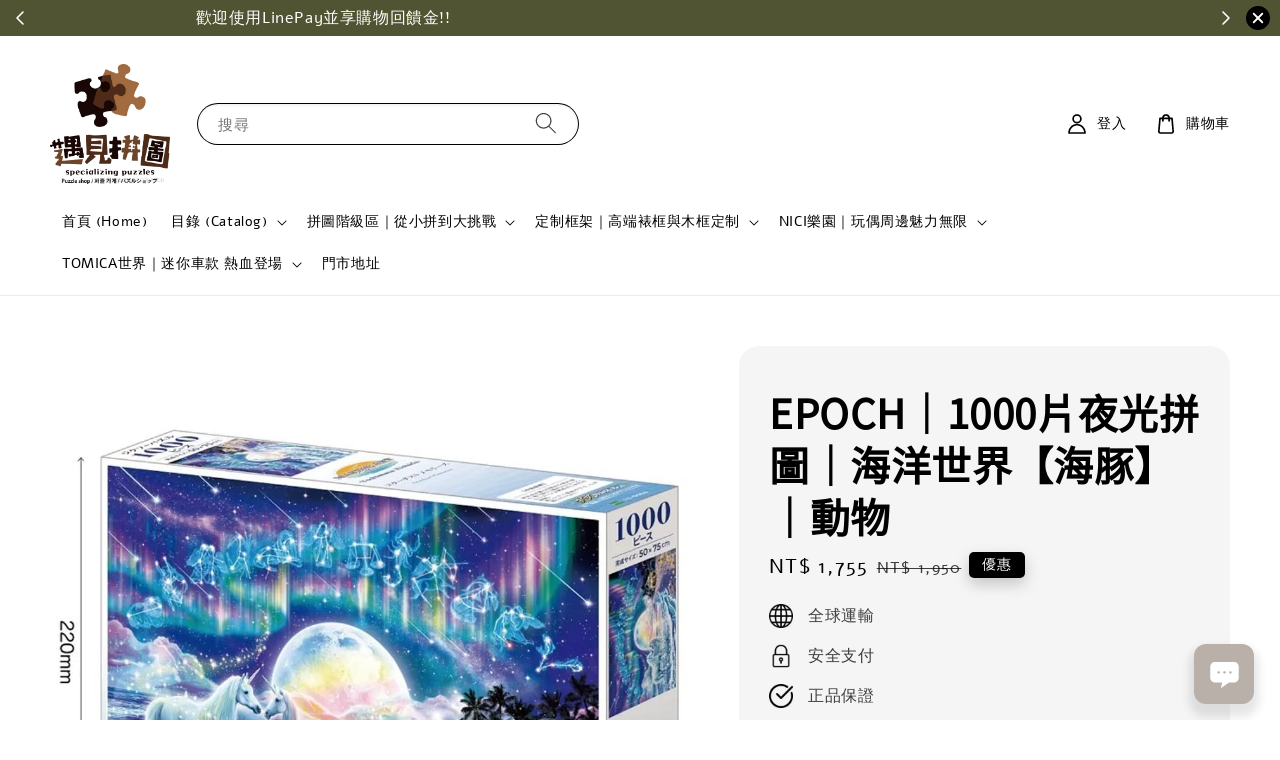

--- FILE ---
content_type: text/html; charset=UTF-8
request_url: https://www.seasonspopshop.com/products/ep-13-046-1
body_size: 47447
content:
<!doctype html>
<!--[if lt IE 7]><html class="no-js lt-ie9 lt-ie8 lt-ie7" lang="en"> <![endif]-->
<!--[if IE 7]><html class="no-js lt-ie9 lt-ie8" lang="en"> <![endif]-->
<!--[if IE 8]><html class="no-js lt-ie9" lang="en"> <![endif]-->
<!--[if IE 9 ]><html class="ie9 no-js"> <![endif]-->
<!--[if (gt IE 9)|!(IE)]><!--> <html class="no-js"> <!--<![endif]-->
<head>

  <!-- Basic page needs ================================================== -->
  <meta charset="utf-8">
  <meta http-equiv="X-UA-Compatible" content="IE=edge,chrome=1">

  
  <link rel="icon" href="https://cdn.store-assets.com/s/201149/f/14034316.jpg" />
  

  <!-- Title and description ================================================== -->
  <title>
  EPOCH│1000片夜光拼圖│海洋世界【海豚】│動物 &ndash; 遇見拼圖 x 四季流行館
  </title>

  
  <meta name="description" content="商品摘要 日本進口材質：紙拼圖印刷：精美切割：工整尺寸：50X75（cm）">
  

  <!-- Social meta ================================================== -->
  

  <meta property="og:type" content="product">
  <meta property="og:title" content="EPOCH│1000片夜光拼圖│海洋世界【海豚】│動物">
  <meta property="og:url" content="https://www.seasonspopshop.com/products/ep-13-046-1">
  
  <meta property="og:image" content="https://cdn.store-assets.com/s/201149/i/53330454.jpg?width=480&format=webp">
  <meta property="og:image:secure_url" content="https://cdn.store-assets.com/s/201149/i/53330454.jpg?width=480&format=webp">
  
  <meta property="og:image" content="https://cdn.store-assets.com/s/201149/i/53330555.jpg?width=480&format=webp">
  <meta property="og:image:secure_url" content="https://cdn.store-assets.com/s/201149/i/53330555.jpg?width=480&format=webp">
  
  <meta property="og:image" content="https://cdn.store-assets.com/s/201149/i/53330556.jpg?width=480&format=webp">
  <meta property="og:image:secure_url" content="https://cdn.store-assets.com/s/201149/i/53330556.jpg?width=480&format=webp">
  
  <meta property="og:price:amount" content="1755">
  <meta property="og:price:currency" content="TWD">


<meta property="og:description" content="商品摘要 日本進口材質：紙拼圖印刷：精美切割：工整尺寸：50X75（cm）">
<meta property="og:site_name" content="遇見拼圖 x 四季流行館">



  <meta name="twitter:card" content="summary">



  <meta name="twitter:site" content="@">


  <meta name="twitter:title" content="EPOCH│1000片夜光拼圖│海洋世界【海豚】│動物">
  <meta name="twitter:description" content="商品摘要&amp;nbsp;此幅為預購商品到貨為下單後後2~3個月
日本EPOCH材質：紙拼圖印刷：夜光切割：工整片數：1000尺寸：50 &amp;times; 75 (cm)內附原廠補片卡&amp;times;1、膠水包&amp;times;1出貨說明

商品現貨+預購
[現貨] &amp;nbsp;1-7天出貨
[ 預購] 30-90天出貨
（缺貨另行通知）

※提醒您：商品庫存依門市進貨為準，如遇缺貨或需預定的情況，我們將盡快與">
  <meta name="twitter:image" content="">
  <meta name="twitter:image:width" content="480">
  <meta name="twitter:image:height" content="480">




  <!-- Helpers ================================================== -->
  <link rel="canonical" href="https://www.seasonspopshop.com/products/ep-13-046-1">
  <meta name="viewport" content="width=device-width,initial-scale=1,maximum-scale=1">
  <meta name="theme-color" content="#000000">
  
  <script src="//ajax.googleapis.com/ajax/libs/jquery/1.11.0/jquery.min.js" type="text/javascript" ></script>
  
  <!-- Header hook for plugins ================================================== -->
  
<!-- ScriptTags -->
<script>window.__st={'p': 'product', 'cid': ''};</script><script src='/assets/events.js'></script><script>(function(d,s,id){var js,fjs=d.getElementsByTagName(s)[0];if(d.getElementById(id))return;js=d.createElement(s);js.id=id;js.src='https://connect.facebook.net/zh_TW/sdk/xfbml.customerchat.js#xfbml=1&version=v6.0&autoLogAppEvents=1';fjs.parentNode.insertBefore(js,fjs);}(document,'script','facebook-jssdk'));</script><script type='text/javascript'>(function(){var d=document,h=d.getElementsByTagName('head')[0],s=d.createElement('script');s.type='text/javascript';s.async=!0;s.src='https://chat.easystore.co/api/easystore/v1/widgets/chat/de2af81a-c905-40d4-8f58-7fec04fff52e?external_id=&customer_id=&user_email=&user_name=&source=easystore&locale=zh_TW&timezone=Asia/Taipei&v=1765879330';h.appendChild(s)}())</script><script>(function(){function asyncLoad(){var urls=['/assets/google_conversion.js?v=1663819771','/assets/facebook-pixel.js?v=1.1.1756277111','/assets/traffic.js?v=1','https://apps.easystore.co/facebook-login/script.js?shop=seasonspopshop5340.easy.co&t=1726028439','https://apps.easystore.co/mobile-messaging-share/script.js?shop=seasonspopshop5340.easy.co','https://apps.easystore.co/instagram-feed/script.js?shop=seasonspopshop5340.easy.co&t=1731007489','https://apps.easystore.co/sales-pop/script.js?shop=seasonspopshop5340.easy.co','https://apps.easystore.co/image-watermark/script.js?shop=seasonspopshop5340.easy.co&t=1727173650','https://apps.easystore.co/google-analytics/script.js?shop=seasonspopshop5340.easy.co','https://apps.easystore.co/google-analytics-4/script.js?shop=seasonspopshop5340.easy.co','https://apps.easystore.co/marketplace/shopee-taiwan/script.js?shop=seasonspopshop5340.easy.co'];for(var i=0;i<urls.length;i++){var s=document.createElement('script');s.type='text/javascript';s.async=true;s.src=urls[i];var x=document.getElementsByTagName('script')[0];x.parentNode.insertBefore(s, x);}}window.attachEvent ? window.attachEvent('onload', asyncLoad) : window.addEventListener('load', asyncLoad, false);})();</script>
<!-- /ScriptTags -->

  
  
  <script src="https://store-themes.easystore.co/201149/themes/227369/assets/global.js?t=1765864306" defer="defer"></script>

  
  
  <script>
  (function(i,s,o,g,r,a,m){i['GoogleAnalyticsObject']=r;i[r]=i[r]||function(){
  (i[r].q=i[r].q||[]).push(arguments)},i[r].l=1*new Date();a=s.createElement(o),
  m=s.getElementsByTagName(o)[0];a.async=1;a.src=g;m.parentNode.insertBefore(a,m)
  })(window,document,'script','https://www.google-analytics.com/analytics.js','ga');

  ga('create', '', 'auto','myTracker');
  ga('myTracker.send', 'pageview');

  </script>
  
  <script src="/assets/storefront.js?id=914286bfa5e6419c67d1" type="text/javascript" ></script>
  

  <!-- CSS ================================================== -->
  <style>
      @font-face {
        font-family: 'Alef';
        font-style: normal;
        font-weight: regular;
        src: local('Alef regular'), local('Alef-regular'), url(https://fonts.gstatic.com/s/alef/v12/FeVfS0NQpLYgrjJbC5FxxbU.ttf) format('truetype');
      }

      @font-face {
        font-family: 'Noto Sans TC';
        font-style: normal;
        font-weight: regular;
        src: local('Noto Sans TC regular'), local('Noto Sans TC-regular'), url(https://fonts.gstatic.com/s/notosanstc/v20/-nF7OG829Oofr2wohFbTp9iFOSsLA_ZJ1g.otf) format('truetype');
      }

      :root {
        --font-body-family: 'Alef', sans-serif;
        --font-body-style: normal;
        --font-body-weight: 400;

        --font-heading-family: 'Noto Sans TC', sans-serif;
        --font-heading-style: normal;
        --font-heading-weight: 700;

        --color-heading-text: 0,0,0;
        --color-base-text: 0,0,0;
        --color-base-background-1: 255,255,255;
        --color-base-background-2: 255,255,255;
        
        --color-base-solid-button-labels: 255,255,255;
        --color-base-outline-button-labels: 5,28,98;
        
        --color-base-accent-1: 0,0,0;
        --color-base-accent-2: 0,0,0;
        --payment-terms-background-color: 255,255,255;

        --gradient-base-background-1: 255,255,255;
        --gradient-base-background-2: 255,255,255;
        --gradient-base-accent-1: 0,0,0;
        --gradient-base-accent-2: 0,0,0;

        --page-width: 145rem;
      }

      *,
      *::before,
      *::after {
        box-sizing: inherit;
      }

      html {
        box-sizing: border-box;
        font-size: 62.5%;
        height: 100%;
      }

      body {
        display: grid;
        grid-template-rows: auto auto 1fr auto;
        grid-template-columns: 100%;
        min-height: 100%;
        margin: 0;
        font-size: 1.5rem;
        letter-spacing: 0.06rem;
        line-height: 1.8;
        font-family: var(--font-body-family);
        font-style: var(--font-body-style);
        font-weight: var(--font-body-weight);
        
      }

      @media screen and (min-width: 750px) {
        body {
          font-size: 1.6rem;
        }
      }
   </style>
  
  <link href="https://store-themes.easystore.co/201149/themes/227369/assets/base.css?t=1765864306" rel="stylesheet" type="text/css" media="screen" />

  
  
<!-- Snippet:global/head: Instagram Feed -->
<link rel="stylesheet" href="https://apps.easystore.co/assets/css/instagram-feed/insta-feed-style.css?v3">
<!-- /Snippet -->

<!-- Snippet:global/head: Product Property 進階規格選項 -->

                <script src="https://apps.easystore.co/assets/js/product-property/properties.js?v2.03"></script>
                <link type="text/css" rel="stylesheet" href="https://apps.easystore.co/assets/css/product-property/main.css?v2.03">
              
<!-- /Snippet -->

<!-- Snippet:global/head: OnVoard AOV Progress Bar -->
<script>
  (function() {
    window.OnVoard = window.OnVoard || function() {
      (window.OnVoard.q = window.OnVoard.q || []).push(arguments);
    };
    var script = document.createElement("script");
    var parent = document.getElementsByTagName("script")[0].parentNode;
    script.async = 1;

    
    script.src = "https://scripts.onvoard.com/apps/loader.js";
    
    parent.appendChild(script);
  })();
</script>


<script>

var ovData = {};
ovData["ecommerce_platform"] = "easystore";
ovData["account_id"] = "acct_11thcxwwfekyy79";


  ovData["template"] = "product";
  ovData["cart"] = {"item_count":0,"total_price":0,"announcements":[]};
  ovData["product"] = {"id":9167312,"handle":"ep-13-046-1","name":"EPOCH\u25021000\u7247\u591c\u5149\u62fc\u5716\u2502\u6d77\u6d0b\u4e16\u754c\u3010\u6d77\u8c5a\u3011\u2502\u52d5\u7269","title":"EPOCH\u25021000\u7247\u591c\u5149\u62fc\u5716\u2502\u6d77\u6d0b\u4e16\u754c\u3010\u6d77\u8c5a\u3011\u2502\u52d5\u7269","url":"\/products\/ep-13-046-1","price":1755,"price_min":"1755.0","price_max":"1755.0","price_varies":false,"compare_at_price":1950,"compare_at_price_min":"1950.0","compare_at_price_max":"1950.0","compare_at_price_varies":false,"available":true,"options_with_values":[],"options_by_name":[],"options":["Title"],"has_only_default_variant":true,"sole_variant_id":41765747,"variants":[{"id":41765747,"title":"Default Title","sku":"13-046s","taxable":false,"barcode":null,"available":true,"inventory_quantity":null,"featured_image":{"id":53330454,"alt":"EP_13-046","img_url":"https:\/\/cdn.store-assets.com\/s\/201149\/i\/53330454.jpg","src":"https:\/\/cdn.store-assets.com\/s\/201149\/i\/53330454.jpg","height":750,"width":750,"position":1,"type":"Images"},"price":175500,"compare_at_price":195000,"is_enabled":true,"options":["Default Title"],"option1":"Default Title","option2":null,"option3":null,"points":{"type":"earn","value":1755}}],"selected_variant":{"id":41765747,"title":"Default Title","sku":"13-046s","taxable":false,"barcode":null,"available":true,"inventory_quantity":null,"featured_image":{"id":53330454,"alt":"EP_13-046","img_url":"https:\/\/cdn.store-assets.com\/s\/201149\/i\/53330454.jpg","src":"https:\/\/cdn.store-assets.com\/s\/201149\/i\/53330454.jpg","height":750,"width":750,"position":1,"type":"Images"},"price":175500,"compare_at_price":195000,"is_enabled":true,"options":["Default Title"],"option1":"Default Title","option2":null,"option3":null,"points":{"type":"earn","value":1755}},"first_available_variant":{"id":41765747,"title":"Default Title","sku":"13-046s","taxable":false,"barcode":null,"available":true,"inventory_quantity":null,"featured_image":{"id":53330454,"alt":"EP_13-046","img_url":"https:\/\/cdn.store-assets.com\/s\/201149\/i\/53330454.jpg","src":"https:\/\/cdn.store-assets.com\/s\/201149\/i\/53330454.jpg","height":750,"width":750,"position":1,"type":"Images"},"price":175500,"compare_at_price":195000,"is_enabled":true,"options":["Default Title"],"option1":"Default Title","option2":null,"option3":null,"points":{"type":"earn","value":1755}},"selected_or_first_available_variant":{"id":41765747,"title":"Default Title","sku":"13-046s","taxable":false,"barcode":null,"available":true,"inventory_quantity":null,"featured_image":{"id":53330454,"alt":"EP_13-046","img_url":"https:\/\/cdn.store-assets.com\/s\/201149\/i\/53330454.jpg","src":"https:\/\/cdn.store-assets.com\/s\/201149\/i\/53330454.jpg","height":750,"width":750,"position":1,"type":"Images"},"price":175500,"compare_at_price":195000,"is_enabled":true,"options":["Default Title"],"option1":"Default Title","option2":null,"option3":null,"points":{"type":"earn","value":1755}},"img_url":"https:\/\/cdn.store-assets.com\/s\/201149\/i\/53330454.jpg","featured_image":{"id":53330454,"alt":"EP_13-046","img_url":"https:\/\/cdn.store-assets.com\/s\/201149\/i\/53330454.jpg","src":"https:\/\/cdn.store-assets.com\/s\/201149\/i\/53330454.jpg","height":750,"width":750,"position":1,"type":"Images"},"secondary_image":{"id":53330555,"alt":"EP_13-046a","img_url":"https:\/\/cdn.store-assets.com\/s\/201149\/i\/53330555.jpg","src":"https:\/\/cdn.store-assets.com\/s\/201149\/i\/53330555.jpg","height":500,"width":750,"position":2,"type":"Images"},"images":[{"id":53330454,"alt":"EP_13-046","img_url":"https:\/\/cdn.store-assets.com\/s\/201149\/i\/53330454.jpg","src":"https:\/\/cdn.store-assets.com\/s\/201149\/i\/53330454.jpg","height":750,"width":750,"position":1,"type":"Images"},{"id":53330555,"alt":"EP_13-046a","img_url":"https:\/\/cdn.store-assets.com\/s\/201149\/i\/53330555.jpg","src":"https:\/\/cdn.store-assets.com\/s\/201149\/i\/53330555.jpg","height":500,"width":750,"position":2,"type":"Images"},{"id":53330556,"alt":"EP_13-046b","img_url":"https:\/\/cdn.store-assets.com\/s\/201149\/i\/53330556.jpg","src":"https:\/\/cdn.store-assets.com\/s\/201149\/i\/53330556.jpg","height":500,"width":750,"position":3,"type":"Images"}],"media":[{"id":53330454,"alt":"EP_13-046","img_url":"https:\/\/cdn.store-assets.com\/s\/201149\/i\/53330454.jpg","src":"https:\/\/cdn.store-assets.com\/s\/201149\/i\/53330454.jpg","height":750,"width":750,"position":1,"type":"Images"},{"id":53330555,"alt":"EP_13-046a","img_url":"https:\/\/cdn.store-assets.com\/s\/201149\/i\/53330555.jpg","src":"https:\/\/cdn.store-assets.com\/s\/201149\/i\/53330555.jpg","height":500,"width":750,"position":2,"type":"Images"},{"id":53330556,"alt":"EP_13-046b","img_url":"https:\/\/cdn.store-assets.com\/s\/201149\/i\/53330556.jpg","src":"https:\/\/cdn.store-assets.com\/s\/201149\/i\/53330556.jpg","height":500,"width":750,"position":3,"type":"Images"}],"featured_media":{"id":53330454,"alt":"EP_13-046","img_url":"https:\/\/cdn.store-assets.com\/s\/201149\/i\/53330454.jpg","src":"https:\/\/cdn.store-assets.com\/s\/201149\/i\/53330454.jpg","height":750,"width":750,"position":1,"type":"Images"},"metafields":[],"expires":1767196756,"published_at":"2023-05-17T13:46:00.000+08:00","created_at":"2023-02-07T15:49:40.000+08:00","is_wishlisted":null,"content":"<link href='\/assets\/css\/froala_style.min.css' rel='stylesheet' type='text\/css'\/><div class='fr-view'><h4><span style=\"font-size: 14px;\">\u5546\u54c1\u6458\u8981<\/span><span style=\"font-size: 14px;\">&nbsp;<\/span><\/h4><p><span style=\"font-size: 14px;\"><span id=\"isPasted\" style='color: rgb(0, 0, 0); font-family: HelveticaNeue, \"Helvetica Neue\", Helvetica, Arial, sans-serif; font-size: 14px; font-style: normal; font-variant-ligatures: normal; font-variant-caps: normal; font-weight: 400; letter-spacing: normal; orphans: 2; text-align: start; text-indent: 0px; text-transform: none; white-space: normal; widows: 2; word-spacing: 0px; -webkit-text-stroke-width: 0px; text-decoration-thickness: initial; text-decoration-style: initial; text-decoration-color: initial; display: inline !important; float: none;'>\u6b64\u5e45\u70ba\u9810\u8cfc\u5546\u54c1<\/span><br style=\"color: rgb(0, 0, 0); font-family: HelveticaNeue, &quot;Helvetica Neue&quot;, Helvetica, Arial, sans-serif; font-size: 14px; font-style: normal; font-variant-ligatures: normal; font-variant-caps: normal; font-weight: 400; letter-spacing: normal; orphans: 2; text-align: start; text-indent: 0px; text-transform: none; white-space: normal; widows: 2; word-spacing: 0px; -webkit-text-stroke-width: 0px; text-decoration-thickness: initial; text-decoration-style: initial; text-decoration-color: initial;\"><span style='color: rgb(0, 0, 0); font-family: HelveticaNeue, \"Helvetica Neue\", Helvetica, Arial, sans-serif; font-size: 14px; font-style: normal; font-variant-ligatures: normal; font-variant-caps: normal; font-weight: 400; letter-spacing: normal; orphans: 2; text-align: start; text-indent: 0px; text-transform: none; white-space: normal; widows: 2; word-spacing: 0px; -webkit-text-stroke-width: 0px; text-decoration-thickness: initial; text-decoration-style: initial; text-decoration-color: initial; display: inline !important; float: none;'>\u5230\u8ca8\u70ba\u4e0b\u55ae\u5f8c\u5f8c2~3\u500b\u6708<\/span>\n<\/span><\/p><ul><li><span style=\"font-size: 14px;\">\u65e5\u672cEPOCH<\/span><\/li><li><span style=\"font-size: 14px;\">\u6750\u8cea\uff1a<span style=\"font-size: 14px;\">\u7d19\u62fc\u5716<\/span><\/span><\/li><li><span style=\"font-size: 14px;\">\u5370\u5237\uff1a\u591c\u5149<\/span><\/li><li><span style=\"font-size: 14px;\">\u5207\u5272\uff1a\u5de5\u6574<\/span><\/li><li><span style=\"font-size: 14px;\">\u7247\u6578<span style=\"font-size: 14px;\">\uff1a1000<\/span><\/span><\/li><li><span style=\"font-size: 14px;\">\u5c3a\u5bf8\uff1a50 &times; 75 (cm)<\/span><\/li><li id=\"isPasted\">\u5167\u9644\u539f\u5ee0\u88dc\u7247\u5361<span style='font-family: HelveticaNeue, \"Helvetica Neue\", Helvetica, Arial, sans-serif; font-size: 14px;'>&times;1<\/span>\u3001\u81a0\u6c34\u5305<span style='font-family: HelveticaNeue, \"Helvetica Neue\", Helvetica, Arial, sans-serif; font-size: 14px;'>&times;<\/span>1<\/li><br><\/ul><h4>\u51fa\u8ca8\u8aaa\u660e<\/h4>\n\n<p><span style=\"font-size: 14px;\">\u5546\u54c1\u73fe\u8ca8<span lang=\"EN-US\">+<\/span>\u9810\u8cfc\n<br>[\u73fe\u8ca8] &nbsp;1-7\u5929\u51fa\u8ca8\n<br>[ \u9810\u8cfc] 30-90\u5929\u51fa\u8ca8\n<br>\uff08\u7f3a\u8ca8\u53e6\u884c\u901a\u77e5\uff09<\/span><\/p>\n\n<p><span style=\"font-size: 14px;\">\u203b\u63d0\u9192\u60a8\uff1a\u5546\u54c1\u5eab\u5b58\u4f9d\u9580\u5e02\u9032\u8ca8\u70ba\u6e96\uff0c\u5982\u9047\u7f3a\u8ca8\u6216\u9700\u9810\u5b9a\u7684\u60c5\u6cc1\uff0c\u6211\u5011\u5c07\u76e1\u5feb\u8207\u60a8\u806f\u7e6b\u3002\u82e5\u6025\u9700\u8acb<a href=\"https:\/\/m.me\/149252251763698\" rel=\"noopener noreferrer\" target=\"_blank\"><strong><span style=\"color: rgb(44, 130, 201);\">\u806f\u7d61\u6211\u5011<\/span><\/strong><\/a>\u6216<span style=\"color: rgb(44, 130, 201);\"><a href=\"tel:0424523231\"><strong>\u4f86\u96fb\u8a62\u554f<\/strong><\/a><\/span><span style=\"color: rgb(0, 0, 0);\">\uff0c<\/span><span style=\"color: rgb(0, 0, 0); font-size: 14px;\">\u611f\u8b1d\u60a8\u7684\u7406\u89e3\u3002<\/span><\/span><\/p>\n\n<p><span style=\"font-size: 14px;\">\u25ba&nbsp; \u8d85\u5546\u5bc4\u4ef6\u5c3a\u5bf8\u9650\u523640\u516c\u5206\uff0c\u8d85\u51fa\u8acb\u9078\u64c7\u5b85\u914d\uff0c\u4ee5\u907f\u514d\u5ef6\u5f8c\u5230\u51fa\u8ca8\u6642\u9593<span lang=\"EN-US\"><br>\u25ba &nbsp;<\/span>\u4e0b\u8a02\u5f8c\u8acb\u4e0d\u8981\u68c4\u55ae\uff0c\u4ee5\u514d\u5f71\u97ff\u96d9\u65b9\u6b0a\u76ca\n<br><span lang=\"EN-US\">\u25ba&nbsp; \u4e00\u5e74\u5167\u68c4\u55ae\u5169\u6b21\u5c07\u4e0d\u518d\u63a5\u53d7\u60a8\u7db2\u8def\u8a02\u8cfc<\/span>\n<br><span lang=\"EN-US\">\u25ba&nbsp; \u8a8d\u8b58\u62fc\u5716<span lang=\"EN-US\">\uff0c<\/span>\u8acb\u53c3\u8003\u53f3\u65b9\u9023\u7d50<\/span><span style=\"color: rgb(44, 130, 201);\"><a class=\"fr-green\" href=\"https:\/\/www.seasonspopshop.com\/pages\/%E8%B3%BC%E8%B2%B7%E6%8B%BC%E5%9C%96%E9%A0%88%E7%9F%A5\" rel=\"noopener noreferrer\" target=\"_blank\">\u62fc\u5716\u9808\u77e5<\/a><\/span>\n<br><span lang=\"EN-US\">\u25ba&nbsp; \u88dc\u7247\u670d\u52d9\uff0c\u8acb\u53c3\u8003\u53f3\u65b9\u9023\u7d50<\/span><\/span><span style=\"color: rgb(44, 130, 201);\"><span lang=\"EN-US\" style=\"font-size: 14px;\"><a href=\"https:\/\/www.seasonspopshop.com\/pages\/%E6%8B%BC%E5%9C%96%E8%A3%9C%E7%89%87%E6%9C%8D%E5%8B%99\">\u88dc\u7247\u670d\u52d9<\/a><\/span><\/span><\/p>\n\n<h4><span style=\"font-size: 16px;\">\u88f1\u6846\u8cc7\u8a0a<\/span><\/h4><p><span style=\"font-size: 14px;\"><span style=\"color: rgb(44, 130, 201);\"><a href=\"https:\/\/seasonspopshop5340.easy.co\/collections\/%E5%AF%A6%E6%9C%A8%E9%8C%B6%E6%A1%86\" rel=\"noopener noreferrer\" target=\"_blank\">\u5be6\u6728\u88f1\u6846<\/a><\/span>&nbsp; &nbsp;\/ &nbsp;&nbsp;<span style=\"color: rgb(44, 130, 201);\"><a href=\"https:\/\/seasonspopshop5340.easy.co\/collections\/%E6%97%A5%E6%9C%AC%E9%80%B2%E5%8F%A3%E6%8B%BC%E5%9C%96%E6%A1%86\" rel=\"noopener noreferrer\" target=\"_blank\">\u65e5\u672c\u9032\u53e3\u62fc\u5716\u6846<\/a><\/span><br><br>\u9700\u8981\u5efa\u8b70\u8207\u642d\u914d\u88f1\u6846,\u6b61\u8fce\u79c1\u8a0a<br>\u6728\u6846\u7686\u7531\u5de5\u4f5c\u5ba4\u624b\u5de5\u751f\u7522<br>\u6b61\u8fce\u53c3\u8003<span style=\"color: rgb(44, 130, 201);\"><a href=\"https:\/\/seasonspopshop5340.easy.co\/pages\/%E8%B3%BC%E8%B2%B7%E6%8B%BC%E5%9C%96%E9%A0%88%E7%9F%A5\">\u6846\u6b3e\u4ecb\u7d39<\/a><\/span><\/span><\/p><h4><br><br>\u53d6\u8ca8\u65b9\u5f0f<\/h4>\n\n<ul style='box-sizing: border-box; font-family: andy-money, \"Noto Sans\", Mitr, Athiti, \"Noto Sans TC\", \"Noto Sans SC\", system-ui, -apple-system, \"Segoe UI\", sans-serif; margin: 0px; padding: 0px; list-style: none; position: relative; text-align: center; color: rgb(51, 51, 51); font-size: 14px; font-style: normal; font-variant-ligatures: normal; font-variant-caps: normal; font-weight: 400; letter-spacing: normal; orphans: 2; text-indent: 0px; text-transform: none; widows: 2; word-spacing: 0px; -webkit-text-stroke-width: 0px; white-space: normal; background-color: rgb(255, 255, 255); text-decoration-thickness: initial; text-decoration-style: initial; text-decoration-color: initial;'>\n<li style='box-sizing: border-box; font-family: andy-money, \"Noto Sans\", Mitr, Athiti, \"Noto Sans TC\", \"Noto Sans SC\", system-ui, -apple-system, \"Segoe UI\", sans-serif; margin: 0px; padding: 0px; list-style-position: outside; color: rgb(51, 51, 51); font-size: 16px; line-height: 20px; text-align: left;'><span style=\"color: rgba(0, 0, 0, 0.75); font-family: Actor, sans-serif; font-style: normal; font-variant-ligatures: normal; font-variant-caps: normal; font-weight: 500; letter-spacing: 0.6px; orphans: 2; text-align: start; text-indent: 0px; text-transform: none; widows: 2; word-spacing: 0px; -webkit-text-stroke-width: 0px; white-space: normal; background-color: rgb(255, 255, 255); text-decoration-thickness: initial; text-decoration-style: initial; text-decoration-color: initial; float: none; display: inline !important;\">\u8d85\u53d6\u4ed8\u6b3e- $65<\/span>\n<br><span style=\"color: rgba(0, 0, 0, 0.75); font-family: Actor, sans-serif; font-style: normal; font-variant-ligatures: normal; font-variant-caps: normal; font-weight: 500; letter-spacing: 0.6px; orphans: 2; text-align: start; text-indent: 0px; text-transform: none; widows: 2; word-spacing: 0px; -webkit-text-stroke-width: 0px; white-space: normal; background-color: rgb(255, 255, 255); text-decoration-thickness: initial; text-decoration-style: initial; text-decoration-color: initial; float: none; display: inline !important;\">\u672c\u5cf6\u5b85\u914d- $150(\u504f\u5340\/\u96e2\u5cf6\u53e6\u8a08)<\/span>\n<br><span style=\"color: rgba(0, 0, 0, 0.75); font-family: Actor, sans-serif; font-style: normal; font-variant-ligatures: normal; font-variant-caps: normal; font-weight: 500; letter-spacing: 0.6px; orphans: 2; text-align: start; text-indent: 0px; text-transform: none; widows: 2; word-spacing: 0px; -webkit-text-stroke-width: 0px; white-space: normal; background-color: rgb(255, 255, 255); text-decoration-thickness: initial; text-decoration-style: initial; text-decoration-color: initial; float: none; display: inline !important;\">\u53f0\u4e2d\u9580\u5e02\u81ea\u53d6- \u514d\u904b(<\/span><a href=\"https:\/\/www.seasonspopshop.com\/store-locator\">\u9580\u5e02\u4f4d\u7f6e<\/a><span style=\"color: rgba(0, 0, 0, 0.75); font-family: Actor, sans-serif; font-style: normal; font-variant-ligatures: normal; font-variant-caps: normal; font-weight: 500; letter-spacing: 0.6px; orphans: 2; text-align: start; text-indent: 0px; text-transform: none; widows: 2; word-spacing: 0px; -webkit-text-stroke-width: 0px; white-space: normal; background-color: rgb(255, 255, 255); text-decoration-thickness: initial; text-decoration-style: initial; text-decoration-color: initial; float: none; display: inline !important;\">)<\/span><\/li>\n<li style='box-sizing: border-box; font-family: andy-money, \"Noto Sans\", Mitr, Athiti, \"Noto Sans TC\", \"Noto Sans SC\", system-ui, -apple-system, \"Segoe UI\", sans-serif; margin: 0px; padding: 0px; list-style-position: outside; color: rgb(51, 51, 51); font-size: 14px; line-height: 20px; text-align: left;'>\u570b\u969b\u5b85\u914d\uff5c\u9806\u8c50\u8ca8\u904b- \u904b\u8cbb\u5230\u8ca8\u4ed8\u6b3e<\/li>\n<li style='box-sizing: border-box; font-family: andy-money, \"Noto Sans\", Mitr, Athiti, \"Noto Sans TC\", \"Noto Sans SC\", system-ui, -apple-system, \"Segoe UI\", sans-serif; margin: 0px; padding: 0px; list-style-position: outside; color: rgb(51, 51, 51); font-size: 14px; line-height: 20px; text-align: left;'>\n<br>\n<\/li>\n<\/ul><\/div>","description":"<link href='\/assets\/css\/froala_style.min.css' rel='stylesheet' type='text\/css'\/><div class='fr-view'><h4><span style=\"font-size: 14px;\">\u5546\u54c1\u6458\u8981<\/span><span style=\"font-size: 14px;\">&nbsp;<\/span><\/h4><p><span style=\"font-size: 14px;\"><span id=\"isPasted\" style='color: rgb(0, 0, 0); font-family: HelveticaNeue, \"Helvetica Neue\", Helvetica, Arial, sans-serif; font-size: 14px; font-style: normal; font-variant-ligatures: normal; font-variant-caps: normal; font-weight: 400; letter-spacing: normal; orphans: 2; text-align: start; text-indent: 0px; text-transform: none; white-space: normal; widows: 2; word-spacing: 0px; -webkit-text-stroke-width: 0px; text-decoration-thickness: initial; text-decoration-style: initial; text-decoration-color: initial; display: inline !important; float: none;'>\u6b64\u5e45\u70ba\u9810\u8cfc\u5546\u54c1<\/span><br style=\"color: rgb(0, 0, 0); font-family: HelveticaNeue, &quot;Helvetica Neue&quot;, Helvetica, Arial, sans-serif; font-size: 14px; font-style: normal; font-variant-ligatures: normal; font-variant-caps: normal; font-weight: 400; letter-spacing: normal; orphans: 2; text-align: start; text-indent: 0px; text-transform: none; white-space: normal; widows: 2; word-spacing: 0px; -webkit-text-stroke-width: 0px; text-decoration-thickness: initial; text-decoration-style: initial; text-decoration-color: initial;\"><span style='color: rgb(0, 0, 0); font-family: HelveticaNeue, \"Helvetica Neue\", Helvetica, Arial, sans-serif; font-size: 14px; font-style: normal; font-variant-ligatures: normal; font-variant-caps: normal; font-weight: 400; letter-spacing: normal; orphans: 2; text-align: start; text-indent: 0px; text-transform: none; white-space: normal; widows: 2; word-spacing: 0px; -webkit-text-stroke-width: 0px; text-decoration-thickness: initial; text-decoration-style: initial; text-decoration-color: initial; display: inline !important; float: none;'>\u5230\u8ca8\u70ba\u4e0b\u55ae\u5f8c\u5f8c2~3\u500b\u6708<\/span>\n<\/span><\/p><ul><li><span style=\"font-size: 14px;\">\u65e5\u672cEPOCH<\/span><\/li><li><span style=\"font-size: 14px;\">\u6750\u8cea\uff1a<span style=\"font-size: 14px;\">\u7d19\u62fc\u5716<\/span><\/span><\/li><li><span style=\"font-size: 14px;\">\u5370\u5237\uff1a\u591c\u5149<\/span><\/li><li><span style=\"font-size: 14px;\">\u5207\u5272\uff1a\u5de5\u6574<\/span><\/li><li><span style=\"font-size: 14px;\">\u7247\u6578<span style=\"font-size: 14px;\">\uff1a1000<\/span><\/span><\/li><li><span style=\"font-size: 14px;\">\u5c3a\u5bf8\uff1a50 &times; 75 (cm)<\/span><\/li><li id=\"isPasted\">\u5167\u9644\u539f\u5ee0\u88dc\u7247\u5361<span style='font-family: HelveticaNeue, \"Helvetica Neue\", Helvetica, Arial, sans-serif; font-size: 14px;'>&times;1<\/span>\u3001\u81a0\u6c34\u5305<span style='font-family: HelveticaNeue, \"Helvetica Neue\", Helvetica, Arial, sans-serif; font-size: 14px;'>&times;<\/span>1<\/li><br><\/ul><h4>\u51fa\u8ca8\u8aaa\u660e<\/h4>\n\n<p><span style=\"font-size: 14px;\">\u5546\u54c1\u73fe\u8ca8<span lang=\"EN-US\">+<\/span>\u9810\u8cfc\n<br>[\u73fe\u8ca8] &nbsp;1-7\u5929\u51fa\u8ca8\n<br>[ \u9810\u8cfc] 30-90\u5929\u51fa\u8ca8\n<br>\uff08\u7f3a\u8ca8\u53e6\u884c\u901a\u77e5\uff09<\/span><\/p>\n\n<p><span style=\"font-size: 14px;\">\u203b\u63d0\u9192\u60a8\uff1a\u5546\u54c1\u5eab\u5b58\u4f9d\u9580\u5e02\u9032\u8ca8\u70ba\u6e96\uff0c\u5982\u9047\u7f3a\u8ca8\u6216\u9700\u9810\u5b9a\u7684\u60c5\u6cc1\uff0c\u6211\u5011\u5c07\u76e1\u5feb\u8207\u60a8\u806f\u7e6b\u3002\u82e5\u6025\u9700\u8acb<a href=\"https:\/\/m.me\/149252251763698\" rel=\"noopener noreferrer\" target=\"_blank\"><strong><span style=\"color: rgb(44, 130, 201);\">\u806f\u7d61\u6211\u5011<\/span><\/strong><\/a>\u6216<span style=\"color: rgb(44, 130, 201);\"><a href=\"tel:0424523231\"><strong>\u4f86\u96fb\u8a62\u554f<\/strong><\/a><\/span><span style=\"color: rgb(0, 0, 0);\">\uff0c<\/span><span style=\"color: rgb(0, 0, 0); font-size: 14px;\">\u611f\u8b1d\u60a8\u7684\u7406\u89e3\u3002<\/span><\/span><\/p>\n\n<p><span style=\"font-size: 14px;\">\u25ba&nbsp; \u8d85\u5546\u5bc4\u4ef6\u5c3a\u5bf8\u9650\u523640\u516c\u5206\uff0c\u8d85\u51fa\u8acb\u9078\u64c7\u5b85\u914d\uff0c\u4ee5\u907f\u514d\u5ef6\u5f8c\u5230\u51fa\u8ca8\u6642\u9593<span lang=\"EN-US\"><br>\u25ba &nbsp;<\/span>\u4e0b\u8a02\u5f8c\u8acb\u4e0d\u8981\u68c4\u55ae\uff0c\u4ee5\u514d\u5f71\u97ff\u96d9\u65b9\u6b0a\u76ca\n<br><span lang=\"EN-US\">\u25ba&nbsp; \u4e00\u5e74\u5167\u68c4\u55ae\u5169\u6b21\u5c07\u4e0d\u518d\u63a5\u53d7\u60a8\u7db2\u8def\u8a02\u8cfc<\/span>\n<br><span lang=\"EN-US\">\u25ba&nbsp; \u8a8d\u8b58\u62fc\u5716<span lang=\"EN-US\">\uff0c<\/span>\u8acb\u53c3\u8003\u53f3\u65b9\u9023\u7d50<\/span><span style=\"color: rgb(44, 130, 201);\"><a class=\"fr-green\" href=\"https:\/\/www.seasonspopshop.com\/pages\/%E8%B3%BC%E8%B2%B7%E6%8B%BC%E5%9C%96%E9%A0%88%E7%9F%A5\" rel=\"noopener noreferrer\" target=\"_blank\">\u62fc\u5716\u9808\u77e5<\/a><\/span>\n<br><span lang=\"EN-US\">\u25ba&nbsp; \u88dc\u7247\u670d\u52d9\uff0c\u8acb\u53c3\u8003\u53f3\u65b9\u9023\u7d50<\/span><\/span><span style=\"color: rgb(44, 130, 201);\"><span lang=\"EN-US\" style=\"font-size: 14px;\"><a href=\"https:\/\/www.seasonspopshop.com\/pages\/%E6%8B%BC%E5%9C%96%E8%A3%9C%E7%89%87%E6%9C%8D%E5%8B%99\">\u88dc\u7247\u670d\u52d9<\/a><\/span><\/span><\/p>\n\n<h4><span style=\"font-size: 16px;\">\u88f1\u6846\u8cc7\u8a0a<\/span><\/h4><p><span style=\"font-size: 14px;\"><span style=\"color: rgb(44, 130, 201);\"><a href=\"https:\/\/seasonspopshop5340.easy.co\/collections\/%E5%AF%A6%E6%9C%A8%E9%8C%B6%E6%A1%86\" rel=\"noopener noreferrer\" target=\"_blank\">\u5be6\u6728\u88f1\u6846<\/a><\/span>&nbsp; &nbsp;\/ &nbsp;&nbsp;<span style=\"color: rgb(44, 130, 201);\"><a href=\"https:\/\/seasonspopshop5340.easy.co\/collections\/%E6%97%A5%E6%9C%AC%E9%80%B2%E5%8F%A3%E6%8B%BC%E5%9C%96%E6%A1%86\" rel=\"noopener noreferrer\" target=\"_blank\">\u65e5\u672c\u9032\u53e3\u62fc\u5716\u6846<\/a><\/span><br><br>\u9700\u8981\u5efa\u8b70\u8207\u642d\u914d\u88f1\u6846,\u6b61\u8fce\u79c1\u8a0a<br>\u6728\u6846\u7686\u7531\u5de5\u4f5c\u5ba4\u624b\u5de5\u751f\u7522<br>\u6b61\u8fce\u53c3\u8003<span style=\"color: rgb(44, 130, 201);\"><a href=\"https:\/\/seasonspopshop5340.easy.co\/pages\/%E8%B3%BC%E8%B2%B7%E6%8B%BC%E5%9C%96%E9%A0%88%E7%9F%A5\">\u6846\u6b3e\u4ecb\u7d39<\/a><\/span><\/span><\/p><h4><br><br>\u53d6\u8ca8\u65b9\u5f0f<\/h4>\n\n<ul style='box-sizing: border-box; font-family: andy-money, \"Noto Sans\", Mitr, Athiti, \"Noto Sans TC\", \"Noto Sans SC\", system-ui, -apple-system, \"Segoe UI\", sans-serif; margin: 0px; padding: 0px; list-style: none; position: relative; text-align: center; color: rgb(51, 51, 51); font-size: 14px; font-style: normal; font-variant-ligatures: normal; font-variant-caps: normal; font-weight: 400; letter-spacing: normal; orphans: 2; text-indent: 0px; text-transform: none; widows: 2; word-spacing: 0px; -webkit-text-stroke-width: 0px; white-space: normal; background-color: rgb(255, 255, 255); text-decoration-thickness: initial; text-decoration-style: initial; text-decoration-color: initial;'>\n<li style='box-sizing: border-box; font-family: andy-money, \"Noto Sans\", Mitr, Athiti, \"Noto Sans TC\", \"Noto Sans SC\", system-ui, -apple-system, \"Segoe UI\", sans-serif; margin: 0px; padding: 0px; list-style-position: outside; color: rgb(51, 51, 51); font-size: 16px; line-height: 20px; text-align: left;'><span style=\"color: rgba(0, 0, 0, 0.75); font-family: Actor, sans-serif; font-style: normal; font-variant-ligatures: normal; font-variant-caps: normal; font-weight: 500; letter-spacing: 0.6px; orphans: 2; text-align: start; text-indent: 0px; text-transform: none; widows: 2; word-spacing: 0px; -webkit-text-stroke-width: 0px; white-space: normal; background-color: rgb(255, 255, 255); text-decoration-thickness: initial; text-decoration-style: initial; text-decoration-color: initial; float: none; display: inline !important;\">\u8d85\u53d6\u4ed8\u6b3e- $65<\/span>\n<br><span style=\"color: rgba(0, 0, 0, 0.75); font-family: Actor, sans-serif; font-style: normal; font-variant-ligatures: normal; font-variant-caps: normal; font-weight: 500; letter-spacing: 0.6px; orphans: 2; text-align: start; text-indent: 0px; text-transform: none; widows: 2; word-spacing: 0px; -webkit-text-stroke-width: 0px; white-space: normal; background-color: rgb(255, 255, 255); text-decoration-thickness: initial; text-decoration-style: initial; text-decoration-color: initial; float: none; display: inline !important;\">\u672c\u5cf6\u5b85\u914d- $150(\u504f\u5340\/\u96e2\u5cf6\u53e6\u8a08)<\/span>\n<br><span style=\"color: rgba(0, 0, 0, 0.75); font-family: Actor, sans-serif; font-style: normal; font-variant-ligatures: normal; font-variant-caps: normal; font-weight: 500; letter-spacing: 0.6px; orphans: 2; text-align: start; text-indent: 0px; text-transform: none; widows: 2; word-spacing: 0px; -webkit-text-stroke-width: 0px; white-space: normal; background-color: rgb(255, 255, 255); text-decoration-thickness: initial; text-decoration-style: initial; text-decoration-color: initial; float: none; display: inline !important;\">\u53f0\u4e2d\u9580\u5e02\u81ea\u53d6- \u514d\u904b(<\/span><a href=\"https:\/\/www.seasonspopshop.com\/store-locator\">\u9580\u5e02\u4f4d\u7f6e<\/a><span style=\"color: rgba(0, 0, 0, 0.75); font-family: Actor, sans-serif; font-style: normal; font-variant-ligatures: normal; font-variant-caps: normal; font-weight: 500; letter-spacing: 0.6px; orphans: 2; text-align: start; text-indent: 0px; text-transform: none; widows: 2; word-spacing: 0px; -webkit-text-stroke-width: 0px; white-space: normal; background-color: rgb(255, 255, 255); text-decoration-thickness: initial; text-decoration-style: initial; text-decoration-color: initial; float: none; display: inline !important;\">)<\/span><\/li>\n<li style='box-sizing: border-box; font-family: andy-money, \"Noto Sans\", Mitr, Athiti, \"Noto Sans TC\", \"Noto Sans SC\", system-ui, -apple-system, \"Segoe UI\", sans-serif; margin: 0px; padding: 0px; list-style-position: outside; color: rgb(51, 51, 51); font-size: 14px; line-height: 20px; text-align: left;'>\u570b\u969b\u5b85\u914d\uff5c\u9806\u8c50\u8ca8\u904b- \u904b\u8cbb\u5230\u8ca8\u4ed8\u6b3e<\/li>\n<li style='box-sizing: border-box; font-family: andy-money, \"Noto Sans\", Mitr, Athiti, \"Noto Sans TC\", \"Noto Sans SC\", system-ui, -apple-system, \"Segoe UI\", sans-serif; margin: 0px; padding: 0px; list-style-position: outside; color: rgb(51, 51, 51); font-size: 14px; line-height: 20px; text-align: left;'>\n<br>\n<\/li>\n<\/ul><\/div>","meta_description":"\u5546\u54c1\u6458\u8981 \u65e5\u672c\u9032\u53e3\u6750\u8cea\uff1a\u7d19\u62fc\u5716\u5370\u5237\uff1a\u7cbe\u7f8e\u5207\u5272\uff1a\u5de5\u6574\u5c3a\u5bf8\uff1a50X75\uff08cm\uff09","brands":[],"tags":[],"vendor":null,"collections":[{"handle":"\u98a8\u666f-\u52d5\u7269","title":"1000\u7247-\u98a8\u666f\uff0f\u52d5\u7269"},{"handle":"-epoch","title":"\u2022 EPOCH"}],"view_history":{"product_id":9167312,"viewed_at":"2025-12-16T22:33:55.852+08:00"},"is_hidden":false,"promotions":[]};
  ovData["shop"] = {};
  ovData["customer"] = {};

  
    ovData["shop"] = {
      "currency": "TWD",
      "domain": "www.seasonspopshop.com",
      "url": "https://www.seasonspopshop.com",
      "money_format": "<span class=money data-ori-price='{{amount}}'>NT$ {{amount}} </span>",
    };
  

  

  window.OnVoardData = ovData;
</script>

<!-- /Snippet -->

<!-- Snippet:global/head: 蝦皮購物 Shopee Taiwan -->
<link type="text/css" rel="stylesheet" href="https://apps.easystore.co/assets/css/marketplace/main.css?v1.71">
<!-- /Snippet -->

<!-- Snippet:global/head: Site Verification -->
<meta name="google-site-verification" content="p9r4HWsSluIt192K2W02AhFVptkKEMd9lWXLq5FwKg8" />
<!-- /Snippet -->


  <script>document.documentElement.className = document.documentElement.className.replace('no-js', 'js');</script>
</head>

<body id="epoch---1000---------------------------------------------------" class="template-product" >
	
  
<!-- Snippet:global/body_start: Announcement Bar -->
<style type="text/css">
  body {
    background-position: top 45px center;
  }

  div#announcement-bar-top {
    height: 45px;
  }

  span .announcement-close-button {
    text-align: center;
    display: -webkit-flex;
    display: -moz-flex;
    display: -ms-flex;
    display: -o-flex;
    display: inline-block;
    align-items: center;
    flex-wrap: wrap;
    justify-content: center;
  }

  #announcementBar_countdown:empty {
    display: none;
  }


  .announcementBar_timer {
    margin: 5px 0px;
  }

  .announcementBar_timer.style_1,
  .announcementBar_timer.style_2 {
    display: -webkit-inline-flex;
    display: -moz-inline-flex;
    display: -ms-inline-flex;
    display: -o-inline-flex;
    display: inline-flex;
    align-items: center;
    padding: 5px 8px;
    margin: 3px 0px 3px 10px;
    border-radius: 8px;
    font-weight: bold;
  }

  .announcementBar_timer.style_1>div,
  .announcementBar_timer.style_2>div {
    margin: 0 5px;
    line-height: 1;
  }

  .announcementBar_timer.style_1 small,
  .announcementBar_timer.style_2 small {
    display: block;
    font-size: 55%;
    line-height: 1;
  }

  .announcementBar_timer.style_2 {
    flex-direction: row;
  }

  .announcementBar_timer.style_2>div {
    position: relative;
  }

  .announcementBar_timer.style_2>div:not(:last-child):after {
    position: absolute;
    content: ':';
    top: 0;
    right: 0;
    margin-right: -7px;
  }

  .announcementBar_timer.style_3 {
    display: -webkit-inline-flex;
    display: -moz-inline-flex;
    display: -ms-inline-flex;
    display: -o-inline-flex;
    display: inline-flex;
    align-items: center;
    border-radius: 5px;
    padding: 5px 5px;
    margin-left: 10px;
    font-weight: bold;
  }

  .announcementBar_timer.style_3>div {
    margin: 0 3px;
    line-height: 1;
  }

  .announcementBar_timer.style_3 small {
    font-weight: bold;
    line-height: 1.1;
    font-size: 65%;
  }

  .announcement-close-button {
    position: relative;
    width: 24px;
    height: 24px;
    opacity: 1;
    background: #000;
    border-radius: 50%;
    cursor: pointer;
    top: 30%;
  }

  .announcement-close-button:hover {
    opacity: 0.6;
  }

  .announcement-close-button:before,
  .announcement-close-button:after {
    position: absolute;
    left: 11px;
    top: 5px;
    content: ' ';
    height: 14px;
    width: 2px;
    background-color: #fff;
    border-radius: 3px;
  }

  .announcement-close-button:before {
    transform: rotate(45deg);
  }

  .announcement-close-button:after {
    transform: rotate(-45deg);
  }

  .announcement-bar-button {
    padding: 4px 8px;
    vertical-align: baseline;
    border-radius: 5px;
    margin-left: 10px;
    opacity: 1;
    line-height: 1.1;
    text-decoration: none;
    display: inline-block;
    font-weight: 500;
  }

  .announcement-bar-button:hover {
    opacity: 0.8;
  }

  .announcement-bar-direction-button {
    cursor: pointer;
    padding: 0px 8px;
  }

  .announcement-bar-direction-button:hover {
    opacity: 0.8;
  }

  slider-announcement-bar-app {
    display: block;
    text-align: center;
    margin: 0px;
    padding: 6px 10px;
    border-top: 1px dashed transparent;
    border-bottom: 1px dashed transparent;
    width: 100%;
  }

  slider-announcement-bar-app ul::-webkit-scrollbar {
    height: 0.4rem;
    width: 0.4rem;
    display: none;
  }

  slider-announcement-bar-app ul {
    position: relative;
    display: flex;
    overflow-x: auto;
    -ms-overflow-style: none;
    /* IE 11 */
    scrollbar-width: none;
    /* Firefox 64 */
    scroll-snap-type: x mandatory;
    scroll-behavior: smooth;
    /* scroll-padding-left: 1rem; */
    -webkit-overflow-scrolling: touch;
    margin-bottom: 0;
    padding: 0;
    list-style: none;
    align-items: center;
  }

  slider-announcement-bar-app ul li {
    width: 100vw;
    scroll-snap-align: start;
    flex-shrink: 0;
  }
</style>

<input type="hidden" id="total_announcement_left" name="total_announcement_left" value="2">
<input type="hidden" id="locale" name="locale" value="zh_TW">

<slider-announcement-bar-app id="announcement-bar" name="announcement-bar" style="
    border: unset;
    padding: 4px 0px;
    margin: 0px;
    z-index:2999;
    background:rgb(81, 84, 50);
    color:rgb(255, 255, 255);
    position: -webkit-sticky; position: sticky; top: 0;
">

  <div style="
    display: flex;
    justify-content: space-between;
    align-items: center;
    padding: 0px 0px;
    border-top: 0px;
    border-bottom: 0px;
    border-color: transparent;
  ">
    <div style="height: 24px;">
            <a id="previous-announcement-bar-button" class="announcement-bar-direction-button" type="button" name="previous" style="height: 24px;">
        <svg xmlns="http://www.w3.org/2000/svg" class="icon icon-tabler icon-tabler-chevron-left" width="24" height="24" viewBox="0 0 24 24" stroke-width="1.5" stroke="white" fill="none" stroke-linecap="round" stroke-linejoin="round">
          <path stroke="none" d="M0 0h24v24H0z" fill="none" />
          <polyline points="15 6 9 12 15 18" />
        </svg>
      </a>
          </div>

    <ul style="flex-grow: 2; margin: 0px;">
            <li id="announcement_bar_0" style="
          display: flex;
          justify-content: center;
          align-items: center;
          flex-wrap: wrap;
          margin: 0px;
          width: 100%;
          word-wrap: break-word;
        ">
        歡迎使用LinePay並享購物回饋金!!
                        <input type="hidden" id="expired_at_0" name="expired_at_0" value="2021-05-30 00:00">
      </li>
            <li id="announcement_bar_1" style="
          display: flex;
          justify-content: center;
          align-items: center;
          flex-wrap: wrap;
          margin: 0px;
          width: 100%;
          word-wrap: break-word;
        ">
        註冊會員✧*｡٩(ˊᗜˋ*)و✧*｡
                <a class="announcement-bar-button" href="https://seasonspopshop.com/account/register" style="color: rgb(110, 89, 36); background: rgb(255, 255, 255);">GO!!</a>
                        <input type="hidden" id="expired_at_1" name="expired_at_1" value="2022-05-27 00:00">
      </li>
          </ul>

    <div style="display: flex;">
            <a id="next-announcement-bar-button" class="announcement-bar-direction-button" type="button" name="next" style="height: 24px;">
        <svg xmlns="http://www.w3.org/2000/svg" class="icon icon-tabler icon-tabler-chevron-right" width="24" height="24" viewBox="0 0 24 24" stroke-width="1.5" stroke="white" fill="none" stroke-linecap="round" stroke-linejoin="round">
          <path stroke="none" d="M0 0h24v24H0z" fill="none" />
          <polyline points="9 6 15 12 9 18" />
        </svg>
      </a>
                  <span id="announcement-close-button" name="announcement-close-button" class="announcement-close-button" style="margin-right: 10px;"></span>
          </div>
  </div>


</slider-announcement-bar-app>

<script>
  (function() {

    const loadScript = function(url, callback) {
      const script = document.createElement("script");
      script.type = "text/javascript";
      // If the browser is Internet Explorer.
      if (script.readyState) {
        script.onreadystatechange = function() {
          if (script.readyState == "loaded" || script.readyState == "complete") {
            script.onreadystatechange = null;
            callback();
          }
        };
        // For any other browser.
      } else {
        script.onload = function() {
          callback();
        };
      }
      script.src = url;
      document.getElementsByTagName("head")[0].appendChild(script);
    };

    const announcementBarAppJS = function($) {

      $('#announcement-close-button').on('click', function() {
        $('#announcement-bar, #announcement-bar-top').hide();
      });
    }

    if (typeof jQuery === 'undefined') {
      loadScript('//ajax.googleapis.com/ajax/libs/jquery/1.11.2/jquery.min.js', function() {
        jQuery = jQuery.noConflict(true);
        announcementBarAppJS(jQuery);
      });
    } else {
      announcementBarAppJS(jQuery);
    }

  })();

  setInterval(function() {
    const total_announcement = "2"
    var total_announcement_left = $("#total_announcement_left").val();

    for (let i = 0; i <= total_announcement; i++) {
      const startDate = new Date();
      const endDateStr = $("#expired_at_" + i).val();
      const endDate = endDateStr == undefined ? new Date() : new Date(endDateStr.replace(/-/g, "/"));
      const seconds = (endDate.getTime() - startDate.getTime()) / 1000;

      const days = parseInt(seconds / 86400);
      const hours = parseInt((seconds % 86400) / 3600);
      const mins = parseInt((seconds % 86400 % 3600) / 60);
      const secs = parseInt((seconds % 86400 % 3600) % 60);

      // use to translate countdown unit
      // (translate based on the preferred language when save announcement bar setting)
      String.prototype.translate = function() {
        try {
          if ($("#locale").val() == "zh_TW") {
            if (this.toString() === 'day') {
              return "天";
            }
            if (this.toString() === 'hour') {
              return "小時";
            }
            if (this.toString() === 'min') {
              return "分鐘";
            }
            if (this.toString() === 'sec') {
              return "秒";
            }
          } else {
            if (this.toString() === 'day') {
              if (days > 0) {
                return "Days";
              } else {
                return "Day";
              }
            } else if (this.toString() === 'hour') {
              if (hours > 0) {
                return "Hours";
              } else {
                return "Hour";
              }
            } else if (this.toString() === 'min') {
              if (mins > 0) {
                return "Mins";
              } else {
                return "Min";
              }
            } else if (this.toString() === 'sec') {
              if (secs > 0) {
                return "Secs";
              } else {
                return "Sec";
              }
            }
          }
        } catch (error) {
          console.log("Some errors heres", error);
        }
      };

      const announcementBar_countdown = document.getElementById("announcementBar_countdown_" + i);
      if (announcementBar_countdown && seconds > 0) {

        $(announcementBar_countdown).show()
        announcementBar_countdown.innerHTML = `
          <div>
            ${days} <small>${'day'.translate()}</small>
          </div>
          <div>
            ${hours} <small>${'hour'.translate()}</small>
          </div>
          <div>
            ${mins} <small>${'min'.translate()}</small>
          </div>
          <div>
            ${secs} <small>${'sec'.translate()}</small>
          </div>
        `;


      } else if (announcementBar_countdown && seconds <= 0) {
        $("#announcement_bar_" + i).remove();
        total_announcement_left = total_announcement_left - 1;
        $("#total_announcement_left").val(total_announcement_left);
      }
    }

    showOrHide(total_announcement_left);
  }, 1000);


  function showOrHide(total_announcement_left) {
    if (total_announcement_left <= 1) {
      $("#previous-announcement-bar-button,#next-announcement-bar-button").hide();
    } else {
      $("#previous-announcement-bar-button,#next-announcement-bar-button").show();
    }

    if (total_announcement_left == 0) {
      $("#announcement-close-button").hide();
      $("#announcement-bar").hide();
      $('#announcement-bar-top').hide();
    }
  };

  let annoucementBarAutoMoveInterval = '';
  class AnnouncementBarAppSlider extends HTMLElement {
    constructor() {
      super();
      this.slider = this.querySelector('ul');
      this.sliderItems = this.querySelectorAll('li');
      this.prevButton = this.querySelector('a[name="previous"]');
      this.nextButton = this.querySelector('a[name="next"]');

      if (!this.slider || !this.nextButton) return;

      const resizeObserver = new ResizeObserver(entries => this.initPages());
      resizeObserver.observe(this.slider);

      this.slider.addEventListener('scroll', this.update.bind(this));
      this.prevButton.addEventListener('click', this.onButtonClick.bind(this));
      this.nextButton.addEventListener('click', this.onButtonClick.bind(this));


    }

    initPages() {
      const sliderItemsToShow = Array.from(this.sliderItems).filter(element => element.clientWidth > 0);
      this.sliderLastItem = sliderItemsToShow[sliderItemsToShow.length - 1];
      if (sliderItemsToShow.length === 0) return;
      this.slidesPerPage = Math.floor(this.slider.clientWidth / sliderItemsToShow[0].clientWidth);
      this.totalPages = sliderItemsToShow.length - this.slidesPerPage + 1;
      this.update();
      let self = this
      var total_announcement_left = $("#total_announcement_left").val();
      annoucementBarAutoMoveInterval = setInterval(function() {
        if (total_announcement_left > 1) {
          self.moveSlide('next')
        }
      }, 5000)
    }

    update() {
      this.currentPage = Math.round(this.slider.scrollLeft / this.sliderLastItem.clientWidth) + 1;
    }

    onButtonClick(event) {
      event.preventDefault();
      let self = this;
      self.moveSlide(event.currentTarget.name);
    }


    moveSlide(move_to) {

      clearInterval(annoucementBarAutoMoveInterval);
      let self = this;
      annoucementBarAutoMoveInterval = setInterval(function() {
        self.moveSlide('next');
      }, 5000)

      if (move_to === 'previous' && this.currentPage === 1) {
        this.slider.scrollTo({
          left: this.sliderLastItem.clientWidth * (this.totalPages - 1)
        });
      } else if (move_to === 'next' && this.currentPage === this.totalPages) {
        this.slider.scrollTo({
          left: 0
        });
      } else {
        const slideScrollPosition = move_to === 'next' ? this.slider.scrollLeft + this.sliderLastItem
          .clientWidth : this.slider.scrollLeft - this.sliderLastItem.clientWidth;
        this.slider.scrollTo({
          left: slideScrollPosition
        });
      }
    }

  }

  customElements.define('slider-announcement-bar-app', AnnouncementBarAppSlider);
</script>

<!-- /Snippet -->

<!-- Snippet:global/body_start: Console Extension -->
<div id='es_console' style='display: none;'>201149</div>
<!-- /Snippet -->

	
 	<style>
  header {
    --logo-width: 120px;
  }
  .header-wrapper,
  .header-wrapper .list-menu--disclosure,
  .header-wrapper .search-modal{
    background-color: #FFFFFF;
  }
  .header-wrapper .search-modal .field__input{
    background-color: rgb(var(--color-background));
  }
  .header-wrapper summary .icon-caret,
  .header-wrapper .header__menu-item a,
  .header-wrapper .list-menu__item,
  .header-wrapper .link--text{
    color: #000000;
  }
  
  .search-modal__form{
    position: relative;
  }
  
  .dropdown {
    display: none;
    position: absolute;
    top: 100%;
    left: 0;
    width: 100%;
    padding: 5px 0;
    background-color: #fff;
    color:#000;
    z-index: 1000;
    border-bottom-left-radius: 15px;
    border-bottom-right-radius: 15px;
    border: 1px solid rgba(var(--color-foreground), 1);
    border-top: none;
    overflow-x: hidden;
    overflow-y: auto;
    max-height: 350px;
  }
  
  .dropdown-item {
    padding: 0.4rem 2rem;
    cursor: pointer;
    line-height: 1.4;
    overflow: hidden;
    text-overflow: ellipsis;
    white-space: nowrap;
  }
  
  .dropdown-item:hover{
    background-color: #f3f3f3;
  }
  
  .search__input.is-focus{
    border-radius: 15px;
    border-bottom-left-radius: 0;
    border-bottom-right-radius: 0;
    border: 1px solid rgba(var(--color-foreground), 1);
    border-bottom: none;
    box-shadow: none;
  }
  
  .clear-all {
    text-align: right;
    padding: 0 2rem 0.2rem;
    line-height: 1;
    font-size: 70%;
    margin-bottom: -2px;
  }
  
  .clear-all:hover{
    background-color: #fff;
  }
  
  .search-input-focus .easystore-section-header-hidden{
    transform: none;
  }
  .referral-notification {
    position: absolute;
    top: 100%;
    right: 0;
    background: white;
    border: 1px solid #e0e0e0;
    border-radius: 8px;
    box-shadow: 0 4px 12px rgba(0, 0, 0, 0.15);
    width: 280px;
    z-index: 1000;
    padding: 16px;
    margin-top: 8px;
    font-size: 14px;
    line-height: 1.4;
  }
  
  .referral-notification::before {
    content: '';
    position: absolute;
    top: -8px;
    right: 20px;
    width: 0;
    height: 0;
    border-left: 8px solid transparent;
    border-right: 8px solid transparent;
    border-bottom: 8px solid white;
  }
  
  .referral-notification::after {
    content: '';
    position: absolute;
    top: -9px;
    right: 20px;
    width: 0;
    height: 0;
    border-left: 8px solid transparent;
    border-right: 8px solid transparent;
    border-bottom: 8px solid #e0e0e0;
  }
  
  .referral-notification h4 {
    margin: 0 0 8px 0;
    color: #2196F3;
    font-size: 16px;
    font-weight: 600;
  }
  
  .referral-notification p {
    margin: 0 0 12px 0;
    color: #666;
  }
  
  .referral-notification .referral-code {
    background: #f5f5f5;
    padding: 8px;
    border-radius: 4px;
    font-family: monospace;
    font-size: 13px;
    text-align: center;
    margin: 8px 0;
    border: 1px solid #ddd;
  }
  
  .referral-notification .close-btn {
    position: absolute;
    top: 8px;
    right: 8px;
    background: none;
    border: none;
    font-size: 18px;
    color: #999;
    cursor: pointer;
    padding: 0;
    width: 20px;
    height: 20px;
    line-height: 1;
  }
  
  .referral-notification .close-btn:hover {
    color: #333;
  }
  
  .referral-notification .action-btn {
    background: #2196F3;
    color: white;
    border: none;
    padding: 8px 16px;
    border-radius: 4px;
    cursor: pointer;
    font-size: 12px;
    margin-right: 8px;
    margin-top: 8px;
  }
  
  .referral-notification .action-btn:hover {
    background: #1976D2;
  }
  
  .referral-notification .dismiss-btn {
    background: transparent;
    color: #666;
    border: 1px solid #ddd;
    padding: 8px 16px;
    border-radius: 4px;
    cursor: pointer;
    font-size: 12px;
    margin-top: 8px;
  }
  
  .referral-notification .dismiss-btn:hover {
    background: #f5f5f5;
  }
  .referral-modal__dialog {
    transform: translate(-50%, 0);
    transition: transform var(--duration-default) ease, visibility 0s;
    z-index: 10000;
    position: fixed;
    top: 20vh;
    left: 50%;
    width: 100%;
    max-width: 350px;
    box-shadow: 0 4px 12px rgba(0, 0, 0, 0.15);
    border-radius: 12px;
    background-color: #fff;
    color: #000;
    padding: 20px;
    text-align: center;
  }

  .modal-overlay.referral-modal-overlay {
    position: fixed;
    top: 0;
    left: 0;
    width: 100%;
    height: 100%;
    background-color: rgba(0, 0, 0, 0.7);
    z-index: 2001;
    display: block;
    opacity: 1;
    transition: opacity var(--duration-default) ease, visibility 0s;
  }
</style>

<link rel="preload" href="https://store-themes.easystore.co/201149/themes/227369/assets/section-header.css?t=1765864306" as="style" onload="this.onload=null;this.rel='stylesheet'">
<link rel="preload" href="https://store-themes.easystore.co/201149/themes/227369/assets/component-list-menu.css?t=1765864306" as="style" onload="this.onload=null;this.rel='stylesheet'">
<link rel="preload" href="https://store-themes.easystore.co/201149/themes/227369/assets/component-menu-drawer.css?t=1765864306" as="style" onload="this.onload=null;this.rel='stylesheet'">
<link rel="preload" href="https://store-themes.easystore.co/201149/themes/227369/assets/component-cart-notification.css?v1.1?t=1765864306" as="style" onload="this.onload=null;this.rel='stylesheet'">

<script src="https://store-themes.easystore.co/201149/themes/227369/assets/cart-notification.js?t=1765864306" defer="defer"></script>
<script src="https://store-themes.easystore.co/201149/themes/227369/assets/details-modal.js?t=1765864306" defer="defer"></script>

<svg xmlns="http://www.w3.org/2000/svg" class="hidden">
  <symbol id="icon-search" viewbox="0 0 18 19" fill="none">
    <path fill-rule="evenodd" clip-rule="evenodd" d="M11.03 11.68A5.784 5.784 0 112.85 3.5a5.784 5.784 0 018.18 8.18zm.26 1.12a6.78 6.78 0 11.72-.7l5.4 5.4a.5.5 0 11-.71.7l-5.41-5.4z" fill="currentColor"/>
  </symbol>

  <symbol id="icon-close" class="icon icon-close" fill="none" viewBox="0 0 18 17">
    <path d="M.865 15.978a.5.5 0 00.707.707l7.433-7.431 7.579 7.282a.501.501 0 00.846-.37.5.5 0 00-.153-.351L9.712 8.546l7.417-7.416a.5.5 0 10-.707-.708L8.991 7.853 1.413.573a.5.5 0 10-.693.72l7.563 7.268-7.418 7.417z" fill="currentColor">
  </symbol>
</svg>


<div id="easystore-section-header">
  <sticky-header class="header-wrapper header-wrapper--border-bottom">
    <header class="header header--middle-left page-width header--has-menu" itemscope itemtype="http://schema.org/Organization">
      <header-drawer data-breakpoint="tablet">
        <details class="menu-drawer-container menu-opening">
          <summary class="header__icon header__icon--menu header__icon--summary link link--text focus-inset" aria-label="Menu" role="button" aria-expanded="true" aria-controls="menu-drawer">
            <span>
              


    <svg class="icon icon-hamburger " data-name="Layer 1" xmlns="http://www.w3.org/2000/svg" viewBox="0 0 600 600"><path d="M32.5,65h535a25,25,0,0,0,0-50H32.5a25,25,0,0,0,0,50Z" fill="currentColor"/><path d="M567.5,275H32.5a25,25,0,0,0,0,50h535a25,25,0,0,0,0-50Z" fill="currentColor"/><path d="M567.5,535H32.5a25,25,0,0,0,0,50h535a25,25,0,0,0,0-50Z" fill="currentColor"/></svg>

  

              


    <svg class="icon icon-close " data-name="Layer 1" xmlns="http://www.w3.org/2000/svg" viewBox="0 0 600 600"><path d="M335.36,300,581.87,53.48a25,25,0,0,0-35.35-35.35L300,264.64,53.48,18.13A25,25,0,0,0,18.13,53.48L264.64,300,18.13,546.52a25,25,0,0,0,35.35,35.35L300,335.36,546.52,581.87a25,25,0,0,0,35.35-35.35Z" fill="currentColor"/></svg>

  

            </span>
          </summary>
          <div id="menu-drawer" class="menu-drawer motion-reduce" tabindex="-1">
            <div class="menu-drawer__inner-container">
              <div class="menu-drawer__navigation-container">
                <nav class="menu-drawer__navigation">
                  <ul class="menu-drawer__menu list-menu" role="list">
                    
                    
                      
                        <li>
                          <a href="/"  class="menu-drawer__menu-item list-menu__item link link--text focus-inset">
                            首頁 (Home)
                          </a>
                        </li>
                      
                    
                    
                      
                        
                        <li>
                          <details>
                                <summary class="menu-drawer__menu-item list-menu__item link link--text focus-inset" role="button" aria-expanded="false" aria-controls="link-Bags">
                                  <a href="/collections/all"  class="link--text list-menu__item menu-drawer__menu-item">
                                    目錄 (Catalog)
                                  </a>
                                  


    <svg class="icon icon-arrow " data-name="Layer 1" xmlns="http://www.w3.org/2000/svg" viewBox="0 0 600 339.56"><path d="M31.06,196.67H504l-88.56,88.56a26.89,26.89,0,1,0,38,38L588,188.79a26.89,26.89,0,0,0,0-38L453.49,16.29a26.89,26.89,0,0,0-38,38L504,142.88H31.06a26.9,26.9,0,0,0,0,53.79Z" fill="currentColor"/></svg>

  

                                  


    <svg aria-hidden="true" focusable="false" role="presentation" class="icon icon-caret " viewBox="0 0 10 6">
      <path fill-rule="evenodd" clip-rule="evenodd" d="M9.354.646a.5.5 0 00-.708 0L5 4.293 1.354.646a.5.5 0 00-.708.708l4 4a.5.5 0 00.708 0l4-4a.5.5 0 000-.708z" fill="currentColor"></path>
    </svg>

  

                                </summary>
                                <div class="menu-drawer__submenu motion-reduce" tabindex="-1">
                                  <div class="menu-drawer__inner-submenu">
                                    <button class="menu-drawer__close-button link link--text focus-inset" aria-expanded="true">
                                      


    <svg class="icon icon-arrow " data-name="Layer 1" xmlns="http://www.w3.org/2000/svg" viewBox="0 0 600 339.56"><path d="M31.06,196.67H504l-88.56,88.56a26.89,26.89,0,1,0,38,38L588,188.79a26.89,26.89,0,0,0,0-38L453.49,16.29a26.89,26.89,0,0,0-38,38L504,142.88H31.06a26.9,26.9,0,0,0,0,53.79Z" fill="currentColor"/></svg>

  

                                      目錄 (Catalog)
                                    </button>
                                    <ul class="menu-drawer__menu list-menu" role="list" tabindex="-1">
                                      
                                        
                                        
                                          
                                          <li>
                                            <details>
                                                  <summary class="menu-drawer__menu-item list-menu__item link link--text focus-inset" role="button" aria-expanded="false" aria-controls="link-Bags">
                                                    <a href="/collections/預購商品-pre-order-items"  class="link--text list-menu__item menu-drawer__menu-item">
                                                      本季新品 • 限時預購75折
                                                    </a>
                                                    


    <svg class="icon icon-arrow " data-name="Layer 1" xmlns="http://www.w3.org/2000/svg" viewBox="0 0 600 339.56"><path d="M31.06,196.67H504l-88.56,88.56a26.89,26.89,0,1,0,38,38L588,188.79a26.89,26.89,0,0,0,0-38L453.49,16.29a26.89,26.89,0,0,0-38,38L504,142.88H31.06a26.9,26.9,0,0,0,0,53.79Z" fill="currentColor"/></svg>

  

                                                    


    <svg aria-hidden="true" focusable="false" role="presentation" class="icon icon-caret " viewBox="0 0 10 6">
      <path fill-rule="evenodd" clip-rule="evenodd" d="M9.354.646a.5.5 0 00-.708 0L5 4.293 1.354.646a.5.5 0 00-.708.708l4 4a.5.5 0 00.708 0l4-4a.5.5 0 000-.708z" fill="currentColor"></path>
    </svg>

  

                                                  </summary>
                                                  <div class="menu-drawer__submenu motion-reduce" tabindex="-1">
                                                    <div class="menu-drawer__inner-submenu">
                                                      <button class="menu-drawer__close-button link link--text focus-inset" aria-expanded="true">
                                                        


    <svg class="icon icon-arrow " data-name="Layer 1" xmlns="http://www.w3.org/2000/svg" viewBox="0 0 600 339.56"><path d="M31.06,196.67H504l-88.56,88.56a26.89,26.89,0,1,0,38,38L588,188.79a26.89,26.89,0,0,0,0-38L453.49,16.29a26.89,26.89,0,0,0-38,38L504,142.88H31.06a26.9,26.9,0,0,0,0,53.79Z" fill="currentColor"/></svg>

  

                                                        本季新品 • 限時預購75折
                                                      </button>
                                                      <ul class="menu-drawer__menu list-menu" role="list" tabindex="-1">
                                                        
                                                          
                                                          
                                                            <li>
                                                              <a href="/collections/預計2025年12月上市"  class="menu-drawer__menu-item link link--text list-menu__item focus-inset">
                                                                預計2026年1月上市
                                                              </a>
                                                            </li>
                                                          
                                                        
                                                        
                                                      </ul>
                                                    </div>
                                                  </div>
                                            </details>
                                          </li>
                                        
                                      
                                        
                                        
                                          
                                          <li>
                                            <details>
                                                  <summary class="menu-drawer__menu-item list-menu__item link link--text focus-inset" role="button" aria-expanded="false" aria-controls="link-Bags">
                                                    <a href="/collections/絕版出清挖寶區"  class="link--text list-menu__item menu-drawer__menu-item">
                                                      【限時活動】2025熱門動漫IP × 加碼回饋金5%
                                                    </a>
                                                    


    <svg class="icon icon-arrow " data-name="Layer 1" xmlns="http://www.w3.org/2000/svg" viewBox="0 0 600 339.56"><path d="M31.06,196.67H504l-88.56,88.56a26.89,26.89,0,1,0,38,38L588,188.79a26.89,26.89,0,0,0,0-38L453.49,16.29a26.89,26.89,0,0,0-38,38L504,142.88H31.06a26.9,26.9,0,0,0,0,53.79Z" fill="currentColor"/></svg>

  

                                                    


    <svg aria-hidden="true" focusable="false" role="presentation" class="icon icon-caret " viewBox="0 0 10 6">
      <path fill-rule="evenodd" clip-rule="evenodd" d="M9.354.646a.5.5 0 00-.708 0L5 4.293 1.354.646a.5.5 0 00-.708.708l4 4a.5.5 0 00.708 0l4-4a.5.5 0 000-.708z" fill="currentColor"></path>
    </svg>

  

                                                  </summary>
                                                  <div class="menu-drawer__submenu motion-reduce" tabindex="-1">
                                                    <div class="menu-drawer__inner-submenu">
                                                      <button class="menu-drawer__close-button link link--text focus-inset" aria-expanded="true">
                                                        


    <svg class="icon icon-arrow " data-name="Layer 1" xmlns="http://www.w3.org/2000/svg" viewBox="0 0 600 339.56"><path d="M31.06,196.67H504l-88.56,88.56a26.89,26.89,0,1,0,38,38L588,188.79a26.89,26.89,0,0,0,0-38L453.49,16.29a26.89,26.89,0,0,0-38,38L504,142.88H31.06a26.9,26.9,0,0,0,0,53.79Z" fill="currentColor"/></svg>

  

                                                        【限時活動】2025熱門動漫IP × 加碼回饋金5%
                                                      </button>
                                                      <ul class="menu-drawer__menu list-menu" role="list" tabindex="-1">
                                                        
                                                          
                                                          
                                                            <li>
                                                              <a href="/collections/-我的英雄學院"  class="menu-drawer__menu-item link link--text list-menu__item focus-inset">
                                                                《我的英雄學院》
                                                              </a>
                                                            </li>
                                                          
                                                        
                                                          
                                                          
                                                            <li>
                                                              <a href="/collections/-鬼滅之刃"  class="menu-drawer__menu-item link link--text list-menu__item focus-inset">
                                                                《鬼滅之刃》
                                                              </a>
                                                            </li>
                                                          
                                                        
                                                          
                                                          
                                                            <li>
                                                              <a href="/collections/-鏈鋸人"  class="menu-drawer__menu-item link link--text list-menu__item focus-inset">
                                                                《鏈鋸人》
                                                              </a>
                                                            </li>
                                                          
                                                        
                                                          
                                                          
                                                            <li>
                                                              <a href="/collections/-咒術迴戰"  class="menu-drawer__menu-item link link--text list-menu__item focus-inset">
                                                                《咒術迴戰》
                                                              </a>
                                                            </li>
                                                          
                                                        
                                                          
                                                          
                                                            <li>
                                                              <a href="/collections/-膽大黨"  class="menu-drawer__menu-item link link--text list-menu__item focus-inset">
                                                                《膽大黨》
                                                              </a>
                                                            </li>
                                                          
                                                        
                                                          
                                                          
                                                            <li>
                                                              <a href="/collections/-名偵探柯南"  class="menu-drawer__menu-item link link--text list-menu__item focus-inset">
                                                                《名偵探柯南》
                                                              </a>
                                                            </li>
                                                          
                                                        
                                                          
                                                          
                                                            <li>
                                                              <a href="/collections/-葬送的芙莉蓮"  class="menu-drawer__menu-item link link--text list-menu__item focus-inset">
                                                                《葬送的芙莉蓮》
                                                              </a>
                                                            </li>
                                                          
                                                        
                                                          
                                                          
                                                            <li>
                                                              <a href="/collections/-one-piece"  class="menu-drawer__menu-item link link--text list-menu__item focus-inset">
                                                                《ONE PIECE》
                                                              </a>
                                                            </li>
                                                          
                                                        
                                                          
                                                          
                                                            <li>
                                                              <a href="/collections/吉伊卡哇｜超萌限量快來搶"  class="menu-drawer__menu-item link link--text list-menu__item focus-inset">
                                                                《吉伊卡哇》
                                                              </a>
                                                            </li>
                                                          
                                                        
                                                          
                                                          
                                                            <li>
                                                              <a href="/collections/-間諜家家酒"  class="menu-drawer__menu-item link link--text list-menu__item focus-inset">
                                                                《間諜家家酒》
                                                              </a>
                                                            </li>
                                                          
                                                        
                                                        
                                                      </ul>
                                                    </div>
                                                  </div>
                                            </details>
                                          </li>
                                        
                                      
                                        
                                        
                                          
                                          <li>
                                            <details>
                                                  <summary class="menu-drawer__menu-item list-menu__item link link--text focus-inset" role="button" aria-expanded="false" aria-controls="link-Bags">
                                                    <a href="/collections/拼圖輔助用品"  class="link--text list-menu__item menu-drawer__menu-item">
                                                      創意拼圖與周邊
                                                    </a>
                                                    


    <svg class="icon icon-arrow " data-name="Layer 1" xmlns="http://www.w3.org/2000/svg" viewBox="0 0 600 339.56"><path d="M31.06,196.67H504l-88.56,88.56a26.89,26.89,0,1,0,38,38L588,188.79a26.89,26.89,0,0,0,0-38L453.49,16.29a26.89,26.89,0,0,0-38,38L504,142.88H31.06a26.9,26.9,0,0,0,0,53.79Z" fill="currentColor"/></svg>

  

                                                    


    <svg aria-hidden="true" focusable="false" role="presentation" class="icon icon-caret " viewBox="0 0 10 6">
      <path fill-rule="evenodd" clip-rule="evenodd" d="M9.354.646a.5.5 0 00-.708 0L5 4.293 1.354.646a.5.5 0 00-.708.708l4 4a.5.5 0 00.708 0l4-4a.5.5 0 000-.708z" fill="currentColor"></path>
    </svg>

  

                                                  </summary>
                                                  <div class="menu-drawer__submenu motion-reduce" tabindex="-1">
                                                    <div class="menu-drawer__inner-submenu">
                                                      <button class="menu-drawer__close-button link link--text focus-inset" aria-expanded="true">
                                                        


    <svg class="icon icon-arrow " data-name="Layer 1" xmlns="http://www.w3.org/2000/svg" viewBox="0 0 600 339.56"><path d="M31.06,196.67H504l-88.56,88.56a26.89,26.89,0,1,0,38,38L588,188.79a26.89,26.89,0,0,0,0-38L453.49,16.29a26.89,26.89,0,0,0-38,38L504,142.88H31.06a26.9,26.9,0,0,0,0,53.79Z" fill="currentColor"/></svg>

  

                                                        創意拼圖與周邊
                                                      </button>
                                                      <ul class="menu-drawer__menu list-menu" role="list" tabindex="-1">
                                                        
                                                          
                                                          
                                                            <li>
                                                              <a href="/collections/日本進口-紙劇場"  class="menu-drawer__menu-item link link--text list-menu__item focus-inset">
                                                                • (日本) 紙劇場
                                                              </a>
                                                            </li>
                                                          
                                                        
                                                          
                                                          
                                                            <li>
                                                              <a href="/collections/-日本-微型拼圖"  class="menu-drawer__menu-item link link--text list-menu__item focus-inset">
                                                                • (日本) 微型拼圖
                                                              </a>
                                                            </li>
                                                          
                                                        
                                                          
                                                          
                                                            <li>
                                                              <a href="/collections/-日本-裝飾系列拼圖"  class="menu-drawer__menu-item link link--text list-menu__item focus-inset">
                                                                • (日本) DIY裝飾系列拼圖
                                                              </a>
                                                            </li>
                                                          
                                                        
                                                          
                                                          
                                                            <li>
                                                              <a href="/collections/平面異形拼圖"  class="menu-drawer__menu-item link link--text list-menu__item focus-inset">
                                                                • (日本) 平面／立牌 異形拼圖
                                                              </a>
                                                            </li>
                                                          
                                                        
                                                          
                                                          
                                                            
                                                            <li>
                                                              <details>
                                                                <summary class="menu-drawer__menu-item list-menu__item link link--text focus-inset" role="button" aria-expanded="false" aria-controls="link-Bags">
                                                                  <a href="/collections/-日本-拼圖鑰匙圈"  class="link--text list-menu__item menu-drawer__menu-item">
                                                                    • (日本) 拼圖鑰匙圈
                                                                  </a>
                                                                  


    <svg class="icon icon-arrow " data-name="Layer 1" xmlns="http://www.w3.org/2000/svg" viewBox="0 0 600 339.56"><path d="M31.06,196.67H504l-88.56,88.56a26.89,26.89,0,1,0,38,38L588,188.79a26.89,26.89,0,0,0,0-38L453.49,16.29a26.89,26.89,0,0,0-38,38L504,142.88H31.06a26.9,26.9,0,0,0,0,53.79Z" fill="currentColor"/></svg>

  

                                                                  


    <svg aria-hidden="true" focusable="false" role="presentation" class="icon icon-caret " viewBox="0 0 10 6">
      <path fill-rule="evenodd" clip-rule="evenodd" d="M9.354.646a.5.5 0 00-.708 0L5 4.293 1.354.646a.5.5 0 00-.708.708l4 4a.5.5 0 00.708 0l4-4a.5.5 0 000-.708z" fill="currentColor"></path>
    </svg>

  

                                                                </summary>
                                                                <div class="menu-drawer__submenu motion-reduce" tabindex="-1">
                                                                  <div class="menu-drawer__inner-submenu">
                                                                    <button class="menu-drawer__close-button link link--text focus-inset" aria-expanded="true">
                                                                      


    <svg class="icon icon-arrow " data-name="Layer 1" xmlns="http://www.w3.org/2000/svg" viewBox="0 0 600 339.56"><path d="M31.06,196.67H504l-88.56,88.56a26.89,26.89,0,1,0,38,38L588,188.79a26.89,26.89,0,0,0,0-38L453.49,16.29a26.89,26.89,0,0,0-38,38L504,142.88H31.06a26.9,26.9,0,0,0,0,53.79Z" fill="currentColor"/></svg>

  

                                                                      • (日本) 拼圖鑰匙圈
                                                                    </button>
                                                                    <ul class="menu-drawer__menu list-menu" role="list" tabindex="-1">
                                                                      
                                                                        <li>
                                                                          <a href="/collections/拼圖小物"  class="link--text list-menu__item menu-drawer__menu-item focus-inset">
                                                                            • 球型24片拼圖鑰匙圈
                                                                          </a>
                                                                        </li>
                                                                      
                                                                    </ul>
                                                                  </div>
                                                                </div>
                                                              </details>
                                                            </li>
                                                          
                                                        
                                                          
                                                          
                                                            <li>
                                                              <a href="/collections/-日本-透光塑膠片拼圖"  class="menu-drawer__menu-item link link--text list-menu__item focus-inset">
                                                                • (日本) 透光／純白 塑膠拼圖
                                                              </a>
                                                            </li>
                                                          
                                                        
                                                          
                                                          
                                                            <li>
                                                              <a href="/collections/-立體水晶拼圖"  class="menu-drawer__menu-item link link--text list-menu__item focus-inset">
                                                                • (日本) 立體公仔拼圖
                                                              </a>
                                                            </li>
                                                          
                                                        
                                                          
                                                          
                                                            <li>
                                                              <a href="/collections/立體拼圖"  class="menu-drawer__menu-item link link--text list-menu__item focus-inset">
                                                                • (日本) 立體無框畫拼圖
                                                              </a>
                                                            </li>
                                                          
                                                        
                                                          
                                                          
                                                            <li>
                                                              <a href="/collections/-日本-拼圖禮盒組-附專屬框架-1"  class="menu-drawer__menu-item link link--text list-menu__item focus-inset">
                                                                • (日本) 拼圖禮盒組（附專屬框架）
                                                              </a>
                                                            </li>
                                                          
                                                        
                                                          
                                                          
                                                            <li>
                                                              <a href="/collections/燙金亮彩拼圖"  class="menu-drawer__menu-item link link--text list-menu__item focus-inset">
                                                                • (日本) 燙金／銀箔／亮彩／閃光魔法 特殊印刷拼圖
                                                              </a>
                                                            </li>
                                                          
                                                        
                                                          
                                                          
                                                            <li>
                                                              <a href="/collections/造型拼圖-水晶拼圖"  class="menu-drawer__menu-item link link--text list-menu__item focus-inset">
                                                                • (日本) 花盆／小夜燈 曲面立體拼圖
                                                              </a>
                                                            </li>
                                                          
                                                        
                                                          
                                                          
                                                            <li>
                                                              <a href="/collections/拼圖"  class="menu-drawer__menu-item link link--text list-menu__item focus-inset">
                                                                • 拼圖輔助用品
                                                              </a>
                                                            </li>
                                                          
                                                        
                                                        
                                                      </ul>
                                                    </div>
                                                  </div>
                                            </details>
                                          </li>
                                        
                                      
                                        
                                        
                                          
                                          <li>
                                            <details>
                                                  <summary class="menu-drawer__menu-item list-menu__item link link--text focus-inset" role="button" aria-expanded="false" aria-controls="link-Bags">
                                                    <a href="/collections/日本進口拼圖"  class="link--text list-menu__item menu-drawer__menu-item">
                                                      拼圖片數分類
                                                    </a>
                                                    


    <svg class="icon icon-arrow " data-name="Layer 1" xmlns="http://www.w3.org/2000/svg" viewBox="0 0 600 339.56"><path d="M31.06,196.67H504l-88.56,88.56a26.89,26.89,0,1,0,38,38L588,188.79a26.89,26.89,0,0,0,0-38L453.49,16.29a26.89,26.89,0,0,0-38,38L504,142.88H31.06a26.9,26.9,0,0,0,0,53.79Z" fill="currentColor"/></svg>

  

                                                    


    <svg aria-hidden="true" focusable="false" role="presentation" class="icon icon-caret " viewBox="0 0 10 6">
      <path fill-rule="evenodd" clip-rule="evenodd" d="M9.354.646a.5.5 0 00-.708 0L5 4.293 1.354.646a.5.5 0 00-.708.708l4 4a.5.5 0 00.708 0l4-4a.5.5 0 000-.708z" fill="currentColor"></path>
    </svg>

  

                                                  </summary>
                                                  <div class="menu-drawer__submenu motion-reduce" tabindex="-1">
                                                    <div class="menu-drawer__inner-submenu">
                                                      <button class="menu-drawer__close-button link link--text focus-inset" aria-expanded="true">
                                                        


    <svg class="icon icon-arrow " data-name="Layer 1" xmlns="http://www.w3.org/2000/svg" viewBox="0 0 600 339.56"><path d="M31.06,196.67H504l-88.56,88.56a26.89,26.89,0,1,0,38,38L588,188.79a26.89,26.89,0,0,0,0-38L453.49,16.29a26.89,26.89,0,0,0-38,38L504,142.88H31.06a26.9,26.9,0,0,0,0,53.79Z" fill="currentColor"/></svg>

  

                                                        拼圖片數分類
                                                      </button>
                                                      <ul class="menu-drawer__menu list-menu" role="list" tabindex="-1">
                                                        
                                                          
                                                          
                                                            <li>
                                                              <a href="/collections/童趣專區｜300片以下"  class="menu-drawer__menu-item link link--text list-menu__item focus-inset">
                                                                • 100片以下
                                                              </a>
                                                            </li>
                                                          
                                                        
                                                          
                                                          
                                                            
                                                            <li>
                                                              <details>
                                                                <summary class="menu-drawer__menu-item list-menu__item link link--text focus-inset" role="button" aria-expanded="false" aria-controls="link-Bags">
                                                                  <a href="/collections/tenyo"  class="link--text list-menu__item menu-drawer__menu-item">
                                                                    • 300片以下
                                                                  </a>
                                                                  


    <svg class="icon icon-arrow " data-name="Layer 1" xmlns="http://www.w3.org/2000/svg" viewBox="0 0 600 339.56"><path d="M31.06,196.67H504l-88.56,88.56a26.89,26.89,0,1,0,38,38L588,188.79a26.89,26.89,0,0,0,0-38L453.49,16.29a26.89,26.89,0,0,0-38,38L504,142.88H31.06a26.9,26.9,0,0,0,0,53.79Z" fill="currentColor"/></svg>

  

                                                                  


    <svg aria-hidden="true" focusable="false" role="presentation" class="icon icon-caret " viewBox="0 0 10 6">
      <path fill-rule="evenodd" clip-rule="evenodd" d="M9.354.646a.5.5 0 00-.708 0L5 4.293 1.354.646a.5.5 0 00-.708.708l4 4a.5.5 0 00.708 0l4-4a.5.5 0 000-.708z" fill="currentColor"></path>
    </svg>

  

                                                                </summary>
                                                                <div class="menu-drawer__submenu motion-reduce" tabindex="-1">
                                                                  <div class="menu-drawer__inner-submenu">
                                                                    <button class="menu-drawer__close-button link link--text focus-inset" aria-expanded="true">
                                                                      


    <svg class="icon icon-arrow " data-name="Layer 1" xmlns="http://www.w3.org/2000/svg" viewBox="0 0 600 339.56"><path d="M31.06,196.67H504l-88.56,88.56a26.89,26.89,0,1,0,38,38L588,188.79a26.89,26.89,0,0,0,0-38L453.49,16.29a26.89,26.89,0,0,0-38,38L504,142.88H31.06a26.9,26.9,0,0,0,0,53.79Z" fill="currentColor"/></svg>

  

                                                                      • 300片以下
                                                                    </button>
                                                                    <ul class="menu-drawer__menu list-menu" role="list" tabindex="-1">
                                                                      
                                                                        <li>
                                                                          <a href="/collections/卡通-動漫-2"  class="link--text list-menu__item menu-drawer__menu-item focus-inset">
                                                                            300片-動漫／電影
                                                                          </a>
                                                                        </li>
                                                                      
                                                                        <li>
                                                                          <a href="/collections/風景-動物-1"  class="link--text list-menu__item menu-drawer__menu-item focus-inset">
                                                                            300片-風景／動物
                                                                          </a>
                                                                        </li>
                                                                      
                                                                        <li>
                                                                          <a href="/collections/名畫-創作-2"  class="link--text list-menu__item menu-drawer__menu-item focus-inset">
                                                                            300片-名畫／創作
                                                                          </a>
                                                                        </li>
                                                                      
                                                                    </ul>
                                                                  </div>
                                                                </div>
                                                              </details>
                                                            </li>
                                                          
                                                        
                                                          
                                                          
                                                            
                                                            <li>
                                                              <details>
                                                                <summary class="menu-drawer__menu-item list-menu__item link link--text focus-inset" role="button" aria-expanded="false" aria-controls="link-Bags">
                                                                  <a href="/collections/epoch"  class="link--text list-menu__item menu-drawer__menu-item">
                                                                    • 500片
                                                                  </a>
                                                                  


    <svg class="icon icon-arrow " data-name="Layer 1" xmlns="http://www.w3.org/2000/svg" viewBox="0 0 600 339.56"><path d="M31.06,196.67H504l-88.56,88.56a26.89,26.89,0,1,0,38,38L588,188.79a26.89,26.89,0,0,0,0-38L453.49,16.29a26.89,26.89,0,0,0-38,38L504,142.88H31.06a26.9,26.9,0,0,0,0,53.79Z" fill="currentColor"/></svg>

  

                                                                  


    <svg aria-hidden="true" focusable="false" role="presentation" class="icon icon-caret " viewBox="0 0 10 6">
      <path fill-rule="evenodd" clip-rule="evenodd" d="M9.354.646a.5.5 0 00-.708 0L5 4.293 1.354.646a.5.5 0 00-.708.708l4 4a.5.5 0 00.708 0l4-4a.5.5 0 000-.708z" fill="currentColor"></path>
    </svg>

  

                                                                </summary>
                                                                <div class="menu-drawer__submenu motion-reduce" tabindex="-1">
                                                                  <div class="menu-drawer__inner-submenu">
                                                                    <button class="menu-drawer__close-button link link--text focus-inset" aria-expanded="true">
                                                                      


    <svg class="icon icon-arrow " data-name="Layer 1" xmlns="http://www.w3.org/2000/svg" viewBox="0 0 600 339.56"><path d="M31.06,196.67H504l-88.56,88.56a26.89,26.89,0,1,0,38,38L588,188.79a26.89,26.89,0,0,0,0-38L453.49,16.29a26.89,26.89,0,0,0-38,38L504,142.88H31.06a26.9,26.9,0,0,0,0,53.79Z" fill="currentColor"/></svg>

  

                                                                      • 500片
                                                                    </button>
                                                                    <ul class="menu-drawer__menu list-menu" role="list" tabindex="-1">
                                                                      
                                                                        <li>
                                                                          <a href="/collections/卡通-動漫-3"  class="link--text list-menu__item menu-drawer__menu-item focus-inset">
                                                                            500片-動漫／電影
                                                                          </a>
                                                                        </li>
                                                                      
                                                                        <li>
                                                                          <a href="/collections/風景-動物-2"  class="link--text list-menu__item menu-drawer__menu-item focus-inset">
                                                                            500片-風景／動物
                                                                          </a>
                                                                        </li>
                                                                      
                                                                        <li>
                                                                          <a href="/collections/名畫-創作-3"  class="link--text list-menu__item menu-drawer__menu-item focus-inset">
                                                                            500片-名畫／創作
                                                                          </a>
                                                                        </li>
                                                                      
                                                                    </ul>
                                                                  </div>
                                                                </div>
                                                              </details>
                                                            </li>
                                                          
                                                        
                                                          
                                                          
                                                            
                                                            <li>
                                                              <details>
                                                                <summary class="menu-drawer__menu-item list-menu__item link link--text focus-inset" role="button" aria-expanded="false" aria-controls="link-Bags">
                                                                  <a href="/collections/yanoman-ym"  class="link--text list-menu__item menu-drawer__menu-item">
                                                                    • 1000片
                                                                  </a>
                                                                  


    <svg class="icon icon-arrow " data-name="Layer 1" xmlns="http://www.w3.org/2000/svg" viewBox="0 0 600 339.56"><path d="M31.06,196.67H504l-88.56,88.56a26.89,26.89,0,1,0,38,38L588,188.79a26.89,26.89,0,0,0,0-38L453.49,16.29a26.89,26.89,0,0,0-38,38L504,142.88H31.06a26.9,26.9,0,0,0,0,53.79Z" fill="currentColor"/></svg>

  

                                                                  


    <svg aria-hidden="true" focusable="false" role="presentation" class="icon icon-caret " viewBox="0 0 10 6">
      <path fill-rule="evenodd" clip-rule="evenodd" d="M9.354.646a.5.5 0 00-.708 0L5 4.293 1.354.646a.5.5 0 00-.708.708l4 4a.5.5 0 00.708 0l4-4a.5.5 0 000-.708z" fill="currentColor"></path>
    </svg>

  

                                                                </summary>
                                                                <div class="menu-drawer__submenu motion-reduce" tabindex="-1">
                                                                  <div class="menu-drawer__inner-submenu">
                                                                    <button class="menu-drawer__close-button link link--text focus-inset" aria-expanded="true">
                                                                      


    <svg class="icon icon-arrow " data-name="Layer 1" xmlns="http://www.w3.org/2000/svg" viewBox="0 0 600 339.56"><path d="M31.06,196.67H504l-88.56,88.56a26.89,26.89,0,1,0,38,38L588,188.79a26.89,26.89,0,0,0,0-38L453.49,16.29a26.89,26.89,0,0,0-38,38L504,142.88H31.06a26.9,26.9,0,0,0,0,53.79Z" fill="currentColor"/></svg>

  

                                                                      • 1000片
                                                                    </button>
                                                                    <ul class="menu-drawer__menu list-menu" role="list" tabindex="-1">
                                                                      
                                                                        <li>
                                                                          <a href="/collections/卡通-動漫-1"  class="link--text list-menu__item menu-drawer__menu-item focus-inset">
                                                                            1000片-動漫／電影
                                                                          </a>
                                                                        </li>
                                                                      
                                                                        <li>
                                                                          <a href="/collections/風景-動物"  class="link--text list-menu__item menu-drawer__menu-item focus-inset">
                                                                            1000片-風景／動物
                                                                          </a>
                                                                        </li>
                                                                      
                                                                        <li>
                                                                          <a href="/collections/名畫-創作-1"  class="link--text list-menu__item menu-drawer__menu-item focus-inset">
                                                                            1000片-名畫／創作
                                                                          </a>
                                                                        </li>
                                                                      
                                                                    </ul>
                                                                  </div>
                                                                </div>
                                                              </details>
                                                            </li>
                                                          
                                                        
                                                          
                                                          
                                                            
                                                            <li>
                                                              <details>
                                                                <summary class="menu-drawer__menu-item list-menu__item link link--text focus-inset" role="button" aria-expanded="false" aria-controls="link-Bags">
                                                                  <a href="/collections/2000片"  class="link--text list-menu__item menu-drawer__menu-item">
                                                                    • 1500片/2000片
                                                                  </a>
                                                                  


    <svg class="icon icon-arrow " data-name="Layer 1" xmlns="http://www.w3.org/2000/svg" viewBox="0 0 600 339.56"><path d="M31.06,196.67H504l-88.56,88.56a26.89,26.89,0,1,0,38,38L588,188.79a26.89,26.89,0,0,0,0-38L453.49,16.29a26.89,26.89,0,0,0-38,38L504,142.88H31.06a26.9,26.9,0,0,0,0,53.79Z" fill="currentColor"/></svg>

  

                                                                  


    <svg aria-hidden="true" focusable="false" role="presentation" class="icon icon-caret " viewBox="0 0 10 6">
      <path fill-rule="evenodd" clip-rule="evenodd" d="M9.354.646a.5.5 0 00-.708 0L5 4.293 1.354.646a.5.5 0 00-.708.708l4 4a.5.5 0 00.708 0l4-4a.5.5 0 000-.708z" fill="currentColor"></path>
    </svg>

  

                                                                </summary>
                                                                <div class="menu-drawer__submenu motion-reduce" tabindex="-1">
                                                                  <div class="menu-drawer__inner-submenu">
                                                                    <button class="menu-drawer__close-button link link--text focus-inset" aria-expanded="true">
                                                                      


    <svg class="icon icon-arrow " data-name="Layer 1" xmlns="http://www.w3.org/2000/svg" viewBox="0 0 600 339.56"><path d="M31.06,196.67H504l-88.56,88.56a26.89,26.89,0,1,0,38,38L588,188.79a26.89,26.89,0,0,0,0-38L453.49,16.29a26.89,26.89,0,0,0-38,38L504,142.88H31.06a26.9,26.9,0,0,0,0,53.79Z" fill="currentColor"/></svg>

  

                                                                      • 1500片/2000片
                                                                    </button>
                                                                    <ul class="menu-drawer__menu list-menu" role="list" tabindex="-1">
                                                                      
                                                                        <li>
                                                                          <a href="/collections/2000片-卡通-動漫"  class="link--text list-menu__item menu-drawer__menu-item focus-inset">
                                                                            1500片/2000片-動漫／電影
                                                                          </a>
                                                                        </li>
                                                                      
                                                                        <li>
                                                                          <a href="/collections/2000片-風景-動物"  class="link--text list-menu__item menu-drawer__menu-item focus-inset">
                                                                            1500片/2000片-風景／動物
                                                                          </a>
                                                                        </li>
                                                                      
                                                                        <li>
                                                                          <a href="/collections/2000片-名畫-創作"  class="link--text list-menu__item menu-drawer__menu-item focus-inset">
                                                                            1500片/2000片-名畫／創作
                                                                          </a>
                                                                        </li>
                                                                      
                                                                    </ul>
                                                                  </div>
                                                                </div>
                                                              </details>
                                                            </li>
                                                          
                                                        
                                                          
                                                          
                                                            <li>
                                                              <a href="/collections/-2000片"  class="menu-drawer__menu-item link link--text list-menu__item focus-inset">
                                                                • 3000片及以上
                                                              </a>
                                                            </li>
                                                          
                                                        
                                                        
                                                      </ul>
                                                    </div>
                                                  </div>
                                            </details>
                                          </li>
                                        
                                      
                                        
                                        
                                          
                                          <li>
                                            <details>
                                                  <summary class="menu-drawer__menu-item list-menu__item link link--text focus-inset" role="button" aria-expanded="false" aria-controls="link-Bags">
                                                    <a href="/collections/日本進口品牌"  class="link--text list-menu__item menu-drawer__menu-item">
                                                      日本進口品牌
                                                    </a>
                                                    


    <svg class="icon icon-arrow " data-name="Layer 1" xmlns="http://www.w3.org/2000/svg" viewBox="0 0 600 339.56"><path d="M31.06,196.67H504l-88.56,88.56a26.89,26.89,0,1,0,38,38L588,188.79a26.89,26.89,0,0,0,0-38L453.49,16.29a26.89,26.89,0,0,0-38,38L504,142.88H31.06a26.9,26.9,0,0,0,0,53.79Z" fill="currentColor"/></svg>

  

                                                    


    <svg aria-hidden="true" focusable="false" role="presentation" class="icon icon-caret " viewBox="0 0 10 6">
      <path fill-rule="evenodd" clip-rule="evenodd" d="M9.354.646a.5.5 0 00-.708 0L5 4.293 1.354.646a.5.5 0 00-.708.708l4 4a.5.5 0 00.708 0l4-4a.5.5 0 000-.708z" fill="currentColor"></path>
    </svg>

  

                                                  </summary>
                                                  <div class="menu-drawer__submenu motion-reduce" tabindex="-1">
                                                    <div class="menu-drawer__inner-submenu">
                                                      <button class="menu-drawer__close-button link link--text focus-inset" aria-expanded="true">
                                                        


    <svg class="icon icon-arrow " data-name="Layer 1" xmlns="http://www.w3.org/2000/svg" viewBox="0 0 600 339.56"><path d="M31.06,196.67H504l-88.56,88.56a26.89,26.89,0,1,0,38,38L588,188.79a26.89,26.89,0,0,0,0-38L453.49,16.29a26.89,26.89,0,0,0-38,38L504,142.88H31.06a26.9,26.9,0,0,0,0,53.79Z" fill="currentColor"/></svg>

  

                                                        日本進口品牌
                                                      </button>
                                                      <ul class="menu-drawer__menu list-menu" role="list" tabindex="-1">
                                                        
                                                          
                                                          
                                                            <li>
                                                              <a href="/collections/-apple-one"  class="menu-drawer__menu-item link link--text list-menu__item focus-inset">
                                                                • AppleOne
                                                              </a>
                                                            </li>
                                                          
                                                        
                                                          
                                                          
                                                            <li>
                                                              <a href="/collections/-beverly"  class="menu-drawer__menu-item link link--text list-menu__item focus-inset">
                                                                • Beverly
                                                              </a>
                                                            </li>
                                                          
                                                        
                                                          
                                                          
                                                            <li>
                                                              <a href="/collections/cuties"  class="menu-drawer__menu-item link link--text list-menu__item focus-inset">
                                                                • Cuties
                                                              </a>
                                                            </li>
                                                          
                                                        
                                                          
                                                          
                                                            <li>
                                                              <a href="/collections/-ensky"  class="menu-drawer__menu-item link link--text list-menu__item focus-inset">
                                                                • Ensky
                                                              </a>
                                                            </li>
                                                          
                                                        
                                                          
                                                          
                                                            <li>
                                                              <a href="/collections/-epoch"  class="menu-drawer__menu-item link link--text list-menu__item focus-inset">
                                                                • EPOCH
                                                              </a>
                                                            </li>
                                                          
                                                        
                                                          
                                                          
                                                            <li>
                                                              <a href="/collections/-hanayama"  class="menu-drawer__menu-item link link--text list-menu__item focus-inset">
                                                                • Hanayama
                                                              </a>
                                                            </li>
                                                          
                                                        
                                                          
                                                          
                                                            <li>
                                                              <a href="/collections/-tenyo"  class="menu-drawer__menu-item link link--text list-menu__item focus-inset">
                                                                • Tenyo
                                                              </a>
                                                            </li>
                                                          
                                                        
                                                          
                                                          
                                                            <li>
                                                              <a href="/collections/-yanoman"  class="menu-drawer__menu-item link link--text list-menu__item focus-inset">
                                                                • YanoMan
                                                              </a>
                                                            </li>
                                                          
                                                        
                                                        
                                                      </ul>
                                                    </div>
                                                  </div>
                                            </details>
                                          </li>
                                        
                                      
                                        
                                        
                                          
                                          <li>
                                            <details>
                                                  <summary class="menu-drawer__menu-item list-menu__item link link--text focus-inset" role="button" aria-expanded="false" aria-controls="link-Bags">
                                                    <a href="/collections/台灣拼圖"  class="link--text list-menu__item menu-drawer__menu-item">
                                                      台灣限定品牌
                                                    </a>
                                                    


    <svg class="icon icon-arrow " data-name="Layer 1" xmlns="http://www.w3.org/2000/svg" viewBox="0 0 600 339.56"><path d="M31.06,196.67H504l-88.56,88.56a26.89,26.89,0,1,0,38,38L588,188.79a26.89,26.89,0,0,0,0-38L453.49,16.29a26.89,26.89,0,0,0-38,38L504,142.88H31.06a26.9,26.9,0,0,0,0,53.79Z" fill="currentColor"/></svg>

  

                                                    


    <svg aria-hidden="true" focusable="false" role="presentation" class="icon icon-caret " viewBox="0 0 10 6">
      <path fill-rule="evenodd" clip-rule="evenodd" d="M9.354.646a.5.5 0 00-.708 0L5 4.293 1.354.646a.5.5 0 00-.708.708l4 4a.5.5 0 00.708 0l4-4a.5.5 0 000-.708z" fill="currentColor"></path>
    </svg>

  

                                                  </summary>
                                                  <div class="menu-drawer__submenu motion-reduce" tabindex="-1">
                                                    <div class="menu-drawer__inner-submenu">
                                                      <button class="menu-drawer__close-button link link--text focus-inset" aria-expanded="true">
                                                        


    <svg class="icon icon-arrow " data-name="Layer 1" xmlns="http://www.w3.org/2000/svg" viewBox="0 0 600 339.56"><path d="M31.06,196.67H504l-88.56,88.56a26.89,26.89,0,1,0,38,38L588,188.79a26.89,26.89,0,0,0,0-38L453.49,16.29a26.89,26.89,0,0,0-38,38L504,142.88H31.06a26.9,26.9,0,0,0,0,53.79Z" fill="currentColor"/></svg>

  

                                                        台灣限定品牌
                                                      </button>
                                                      <ul class="menu-drawer__menu list-menu" role="list" tabindex="-1">
                                                        
                                                          
                                                          
                                                            <li>
                                                              <a href="/collections/台灣-自創品牌"  class="menu-drawer__menu-item link link--text list-menu__item focus-inset">
                                                                • 必買組合
                                                              </a>
                                                            </li>
                                                          
                                                        
                                                          
                                                          
                                                            <li>
                                                              <a href="/collections/puzzle-story"  class="menu-drawer__menu-item link link--text list-menu__item focus-inset">
                                                                • Puzzle story 拼圖總動員
                                                              </a>
                                                            </li>
                                                          
                                                        
                                                          
                                                          
                                                            <li>
                                                              <a href="/collections/台旺文創"  class="menu-drawer__menu-item link link--text list-menu__item focus-inset">
                                                                • TAIWANG 台旺文創
                                                              </a>
                                                            </li>
                                                          
                                                        
                                                          
                                                          
                                                            <li>
                                                              <a href="/collections/百耘圖"  class="menu-drawer__menu-item link link--text list-menu__item focus-inset">
                                                                • 百耘圖
                                                              </a>
                                                            </li>
                                                          
                                                        
                                                          
                                                          
                                                            <li>
                                                              <a href="/collections/品圖藝術"  class="menu-drawer__menu-item link link--text list-menu__item focus-inset">
                                                                • 品圖藝術
                                                              </a>
                                                            </li>
                                                          
                                                        
                                                          
                                                          
                                                            <li>
                                                              <a href="/collections/-敦景"  class="menu-drawer__menu-item link link--text list-menu__item focus-inset">
                                                                • 敦景
                                                              </a>
                                                            </li>
                                                          
                                                        
                                                          
                                                          
                                                            <li>
                                                              <a href="/collections/-京甫"  class="menu-drawer__menu-item link link--text list-menu__item focus-inset">
                                                                • 京甫
                                                              </a>
                                                            </li>
                                                          
                                                        
                                                          
                                                          
                                                            <li>
                                                              <a href="/collections/-木棉花"  class="menu-drawer__menu-item link link--text list-menu__item focus-inset">
                                                                • 木棉花
                                                              </a>
                                                            </li>
                                                          
                                                        
                                                        
                                                      </ul>
                                                    </div>
                                                  </div>
                                            </details>
                                          </li>
                                        
                                      
                                        
                                        
                                          
                                          <li>
                                            <details>
                                                  <summary class="menu-drawer__menu-item list-menu__item link link--text focus-inset" role="button" aria-expanded="false" aria-controls="link-Bags">
                                                    <a href="/collections/自有品牌"  class="link--text list-menu__item menu-drawer__menu-item">
                                                      亞洲進口品牌
                                                    </a>
                                                    


    <svg class="icon icon-arrow " data-name="Layer 1" xmlns="http://www.w3.org/2000/svg" viewBox="0 0 600 339.56"><path d="M31.06,196.67H504l-88.56,88.56a26.89,26.89,0,1,0,38,38L588,188.79a26.89,26.89,0,0,0,0-38L453.49,16.29a26.89,26.89,0,0,0-38,38L504,142.88H31.06a26.9,26.9,0,0,0,0,53.79Z" fill="currentColor"/></svg>

  

                                                    


    <svg aria-hidden="true" focusable="false" role="presentation" class="icon icon-caret " viewBox="0 0 10 6">
      <path fill-rule="evenodd" clip-rule="evenodd" d="M9.354.646a.5.5 0 00-.708 0L5 4.293 1.354.646a.5.5 0 00-.708.708l4 4a.5.5 0 00.708 0l4-4a.5.5 0 000-.708z" fill="currentColor"></path>
    </svg>

  

                                                  </summary>
                                                  <div class="menu-drawer__submenu motion-reduce" tabindex="-1">
                                                    <div class="menu-drawer__inner-submenu">
                                                      <button class="menu-drawer__close-button link link--text focus-inset" aria-expanded="true">
                                                        


    <svg class="icon icon-arrow " data-name="Layer 1" xmlns="http://www.w3.org/2000/svg" viewBox="0 0 600 339.56"><path d="M31.06,196.67H504l-88.56,88.56a26.89,26.89,0,1,0,38,38L588,188.79a26.89,26.89,0,0,0,0-38L453.49,16.29a26.89,26.89,0,0,0-38,38L504,142.88H31.06a26.9,26.9,0,0,0,0,53.79Z" fill="currentColor"/></svg>

  

                                                        亞洲進口品牌
                                                      </button>
                                                      <ul class="menu-drawer__menu list-menu" role="list" tabindex="-1">
                                                        
                                                          
                                                          
                                                            <li>
                                                              <a href="/collections/artpuzzle"  class="menu-drawer__menu-item link link--text list-menu__item focus-inset">
                                                                • ArtPuzzle
                                                              </a>
                                                            </li>
                                                          
                                                        
                                                          
                                                          
                                                            <li>
                                                              <a href="/collections/botop"  class="menu-drawer__menu-item link link--text list-menu__item focus-inset">
                                                                • Botop
                                                              </a>
                                                            </li>
                                                          
                                                        
                                                          
                                                          
                                                            <li>
                                                              <a href="/collections/toi圖益"  class="menu-drawer__menu-item link link--text list-menu__item focus-inset">
                                                                • TOi 圖益
                                                              </a>
                                                            </li>
                                                          
                                                        
                                                          
                                                          
                                                            <li>
                                                              <a href="/collections/-vox"  class="menu-drawer__menu-item link link--text list-menu__item focus-inset">
                                                                • VOX 福斯
                                                              </a>
                                                            </li>
                                                          
                                                        
                                                          
                                                          
                                                            
                                                            <li>
                                                              <details>
                                                                <summary class="menu-drawer__menu-item list-menu__item link link--text focus-inset" role="button" aria-expanded="false" aria-controls="link-Bags">
                                                                  <a href="/collections/韓國進口拼圖"  class="link--text list-menu__item menu-drawer__menu-item">
                                                                    • 其它品牌
                                                                  </a>
                                                                  


    <svg class="icon icon-arrow " data-name="Layer 1" xmlns="http://www.w3.org/2000/svg" viewBox="0 0 600 339.56"><path d="M31.06,196.67H504l-88.56,88.56a26.89,26.89,0,1,0,38,38L588,188.79a26.89,26.89,0,0,0,0-38L453.49,16.29a26.89,26.89,0,0,0-38,38L504,142.88H31.06a26.9,26.9,0,0,0,0,53.79Z" fill="currentColor"/></svg>

  

                                                                  


    <svg aria-hidden="true" focusable="false" role="presentation" class="icon icon-caret " viewBox="0 0 10 6">
      <path fill-rule="evenodd" clip-rule="evenodd" d="M9.354.646a.5.5 0 00-.708 0L5 4.293 1.354.646a.5.5 0 00-.708.708l4 4a.5.5 0 00.708 0l4-4a.5.5 0 000-.708z" fill="currentColor"></path>
    </svg>

  

                                                                </summary>
                                                                <div class="menu-drawer__submenu motion-reduce" tabindex="-1">
                                                                  <div class="menu-drawer__inner-submenu">
                                                                    <button class="menu-drawer__close-button link link--text focus-inset" aria-expanded="true">
                                                                      


    <svg class="icon icon-arrow " data-name="Layer 1" xmlns="http://www.w3.org/2000/svg" viewBox="0 0 600 339.56"><path d="M31.06,196.67H504l-88.56,88.56a26.89,26.89,0,1,0,38,38L588,188.79a26.89,26.89,0,0,0,0-38L453.49,16.29a26.89,26.89,0,0,0-38,38L504,142.88H31.06a26.9,26.9,0,0,0,0,53.79Z" fill="currentColor"/></svg>

  

                                                                      • 其它品牌
                                                                    </button>
                                                                    <ul class="menu-drawer__menu list-menu" role="list" tabindex="-1">
                                                                      
                                                                        <li>
                                                                          <a href="/collections/卡通-動漫-電影"  class="link--text list-menu__item menu-drawer__menu-item focus-inset">
                                                                            • 卡通／動漫／電影
                                                                          </a>
                                                                        </li>
                                                                      
                                                                        <li>
                                                                          <a href="/collections/手繪-插畫"  class="link--text list-menu__item menu-drawer__menu-item focus-inset">
                                                                            • 手繪／名畫／插畫
                                                                          </a>
                                                                        </li>
                                                                      
                                                                    </ul>
                                                                  </div>
                                                                </div>
                                                              </details>
                                                            </li>
                                                          
                                                        
                                                        
                                                      </ul>
                                                    </div>
                                                  </div>
                                            </details>
                                          </li>
                                        
                                      
                                        
                                        
                                          
                                          <li>
                                            <details>
                                                  <summary class="menu-drawer__menu-item list-menu__item link link--text focus-inset" role="button" aria-expanded="false" aria-controls="link-Bags">
                                                    <a href="/collections/歐洲進口拼圖"  class="link--text list-menu__item menu-drawer__menu-item">
                                                      歐美 進口品牌
                                                    </a>
                                                    


    <svg class="icon icon-arrow " data-name="Layer 1" xmlns="http://www.w3.org/2000/svg" viewBox="0 0 600 339.56"><path d="M31.06,196.67H504l-88.56,88.56a26.89,26.89,0,1,0,38,38L588,188.79a26.89,26.89,0,0,0,0-38L453.49,16.29a26.89,26.89,0,0,0-38,38L504,142.88H31.06a26.9,26.9,0,0,0,0,53.79Z" fill="currentColor"/></svg>

  

                                                    


    <svg aria-hidden="true" focusable="false" role="presentation" class="icon icon-caret " viewBox="0 0 10 6">
      <path fill-rule="evenodd" clip-rule="evenodd" d="M9.354.646a.5.5 0 00-.708 0L5 4.293 1.354.646a.5.5 0 00-.708.708l4 4a.5.5 0 00.708 0l4-4a.5.5 0 000-.708z" fill="currentColor"></path>
    </svg>

  

                                                  </summary>
                                                  <div class="menu-drawer__submenu motion-reduce" tabindex="-1">
                                                    <div class="menu-drawer__inner-submenu">
                                                      <button class="menu-drawer__close-button link link--text focus-inset" aria-expanded="true">
                                                        


    <svg class="icon icon-arrow " data-name="Layer 1" xmlns="http://www.w3.org/2000/svg" viewBox="0 0 600 339.56"><path d="M31.06,196.67H504l-88.56,88.56a26.89,26.89,0,1,0,38,38L588,188.79a26.89,26.89,0,0,0,0-38L453.49,16.29a26.89,26.89,0,0,0-38,38L504,142.88H31.06a26.9,26.9,0,0,0,0,53.79Z" fill="currentColor"/></svg>

  

                                                        歐美 進口品牌
                                                      </button>
                                                      <ul class="menu-drawer__menu list-menu" role="list" tabindex="-1">
                                                        
                                                          
                                                          
                                                            <li>
                                                              <a href="/collections/拼圖-義大利clementoni"  class="menu-drawer__menu-item link link--text list-menu__item focus-inset">
                                                                • Clementoni
                                                              </a>
                                                            </li>
                                                          
                                                        
                                                          
                                                          
                                                            <li>
                                                              <a href="/collections/西班牙-educa"  class="menu-drawer__menu-item link link--text list-menu__item focus-inset">
                                                                • EDUCA
                                                              </a>
                                                            </li>
                                                          
                                                        
                                                          
                                                          
                                                            <li>
                                                              <a href="/collections/galison-mudpuppy"  class="menu-drawer__menu-item link link--text list-menu__item focus-inset">
                                                                • Galison│Mudpuppy
                                                              </a>
                                                            </li>
                                                          
                                                        
                                                          
                                                          
                                                            <li>
                                                              <a href="/collections/拼圖-德國-hyey"  class="menu-drawer__menu-item link link--text list-menu__item focus-inset">
                                                                • Heye
                                                              </a>
                                                            </li>
                                                          
                                                        
                                                          
                                                          
                                                            <li>
                                                              <a href="/collections/拼圖-波蘭進口-castorland"  class="menu-drawer__menu-item link link--text list-menu__item focus-inset">
                                                                • Ravensburger
                                                              </a>
                                                            </li>
                                                          
                                                        
                                                          
                                                          
                                                            <li>
                                                              <a href="/collections/拼圖-德國進口schmidt"  class="menu-drawer__menu-item link link--text list-menu__item focus-inset">
                                                                • Schmidt
                                                              </a>
                                                            </li>
                                                          
                                                        
                                                          
                                                          
                                                            
                                                            <li>
                                                              <details>
                                                                <summary class="menu-drawer__menu-item list-menu__item link link--text focus-inset" role="button" aria-expanded="false" aria-controls="link-Bags">
                                                                  <a href="/collections/其他歐洲品牌"  class="link--text list-menu__item menu-drawer__menu-item">
                                                                    • 其它品牌
                                                                  </a>
                                                                  


    <svg class="icon icon-arrow " data-name="Layer 1" xmlns="http://www.w3.org/2000/svg" viewBox="0 0 600 339.56"><path d="M31.06,196.67H504l-88.56,88.56a26.89,26.89,0,1,0,38,38L588,188.79a26.89,26.89,0,0,0,0-38L453.49,16.29a26.89,26.89,0,0,0-38,38L504,142.88H31.06a26.9,26.9,0,0,0,0,53.79Z" fill="currentColor"/></svg>

  

                                                                  


    <svg aria-hidden="true" focusable="false" role="presentation" class="icon icon-caret " viewBox="0 0 10 6">
      <path fill-rule="evenodd" clip-rule="evenodd" d="M9.354.646a.5.5 0 00-.708 0L5 4.293 1.354.646a.5.5 0 00-.708.708l4 4a.5.5 0 00.708 0l4-4a.5.5 0 000-.708z" fill="currentColor"></path>
    </svg>

  

                                                                </summary>
                                                                <div class="menu-drawer__submenu motion-reduce" tabindex="-1">
                                                                  <div class="menu-drawer__inner-submenu">
                                                                    <button class="menu-drawer__close-button link link--text focus-inset" aria-expanded="true">
                                                                      


    <svg class="icon icon-arrow " data-name="Layer 1" xmlns="http://www.w3.org/2000/svg" viewBox="0 0 600 339.56"><path d="M31.06,196.67H504l-88.56,88.56a26.89,26.89,0,1,0,38,38L588,188.79a26.89,26.89,0,0,0,0-38L453.49,16.29a26.89,26.89,0,0,0-38,38L504,142.88H31.06a26.9,26.9,0,0,0,0,53.79Z" fill="currentColor"/></svg>

  

                                                                      • 其它品牌
                                                                    </button>
                                                                    <ul class="menu-drawer__menu list-menu" role="list" tabindex="-1">
                                                                      
                                                                        <li>
                                                                          <a href="/collections/動漫-與-電影"  class="link--text list-menu__item menu-drawer__menu-item focus-inset">
                                                                            • 卡通／動漫／電影
                                                                          </a>
                                                                        </li>
                                                                      
                                                                        <li>
                                                                          <a href="/collections/美國迪士尼樂園限定"  class="link--text list-menu__item menu-drawer__menu-item focus-inset">
                                                                            • 美國迪士尼樂園限定
                                                                          </a>
                                                                        </li>
                                                                      
                                                                    </ul>
                                                                  </div>
                                                                </div>
                                                              </details>
                                                            </li>
                                                          
                                                        
                                                        
                                                      </ul>
                                                    </div>
                                                  </div>
                                            </details>
                                          </li>
                                        
                                      
                                        
                                        
                                          
                                          <li>
                                            <details>
                                                  <summary class="menu-drawer__menu-item list-menu__item link link--text focus-inset" role="button" aria-expanded="false" aria-controls="link-Bags">
                                                    <a href="/collections/裱框-木框訂製"  class="link--text list-menu__item menu-drawer__menu-item">
                                                      裱框｜木框訂製
                                                    </a>
                                                    


    <svg class="icon icon-arrow " data-name="Layer 1" xmlns="http://www.w3.org/2000/svg" viewBox="0 0 600 339.56"><path d="M31.06,196.67H504l-88.56,88.56a26.89,26.89,0,1,0,38,38L588,188.79a26.89,26.89,0,0,0,0-38L453.49,16.29a26.89,26.89,0,0,0-38,38L504,142.88H31.06a26.9,26.9,0,0,0,0,53.79Z" fill="currentColor"/></svg>

  

                                                    


    <svg aria-hidden="true" focusable="false" role="presentation" class="icon icon-caret " viewBox="0 0 10 6">
      <path fill-rule="evenodd" clip-rule="evenodd" d="M9.354.646a.5.5 0 00-.708 0L5 4.293 1.354.646a.5.5 0 00-.708.708l4 4a.5.5 0 00.708 0l4-4a.5.5 0 000-.708z" fill="currentColor"></path>
    </svg>

  

                                                  </summary>
                                                  <div class="menu-drawer__submenu motion-reduce" tabindex="-1">
                                                    <div class="menu-drawer__inner-submenu">
                                                      <button class="menu-drawer__close-button link link--text focus-inset" aria-expanded="true">
                                                        


    <svg class="icon icon-arrow " data-name="Layer 1" xmlns="http://www.w3.org/2000/svg" viewBox="0 0 600 339.56"><path d="M31.06,196.67H504l-88.56,88.56a26.89,26.89,0,1,0,38,38L588,188.79a26.89,26.89,0,0,0,0-38L453.49,16.29a26.89,26.89,0,0,0-38,38L504,142.88H31.06a26.9,26.9,0,0,0,0,53.79Z" fill="currentColor"/></svg>

  

                                                        裱框｜木框訂製
                                                      </button>
                                                      <ul class="menu-drawer__menu list-menu" role="list" tabindex="-1">
                                                        
                                                          
                                                          
                                                            <li>
                                                              <a href="/collections/日本進口拼圖框"  class="menu-drawer__menu-item link link--text list-menu__item focus-inset">
                                                                • (日本)專用框
                                                              </a>
                                                            </li>
                                                          
                                                        
                                                          
                                                          
                                                            <li>
                                                              <a href="/collections/實木錶框"  class="menu-drawer__menu-item link link--text list-menu__item focus-inset">
                                                                • 手工藝術框
                                                              </a>
                                                            </li>
                                                          
                                                        
                                                        
                                                      </ul>
                                                    </div>
                                                  </div>
                                            </details>
                                          </li>
                                        
                                      
                                        
                                        
                                          <li>
                                            <a href="/collections/客製化-工商團體訂製禮品"  class="menu-drawer__menu-item link link--text list-menu__item focus-inset">
                                              客製化｜禮品訂製
                                            </a>
                                          </li>
                                        
                                      
                                        
                                        
                                          
                                          <li>
                                            <details>
                                                  <summary class="menu-drawer__menu-item list-menu__item link link--text focus-inset" role="button" aria-expanded="false" aria-controls="link-Bags">
                                                    <a href="/collections/日本tomica週邊"  class="link--text list-menu__item menu-drawer__menu-item">
                                                      日本TOMICA小汽車及周邊
                                                    </a>
                                                    


    <svg class="icon icon-arrow " data-name="Layer 1" xmlns="http://www.w3.org/2000/svg" viewBox="0 0 600 339.56"><path d="M31.06,196.67H504l-88.56,88.56a26.89,26.89,0,1,0,38,38L588,188.79a26.89,26.89,0,0,0,0-38L453.49,16.29a26.89,26.89,0,0,0-38,38L504,142.88H31.06a26.9,26.9,0,0,0,0,53.79Z" fill="currentColor"/></svg>

  

                                                    


    <svg aria-hidden="true" focusable="false" role="presentation" class="icon icon-caret " viewBox="0 0 10 6">
      <path fill-rule="evenodd" clip-rule="evenodd" d="M9.354.646a.5.5 0 00-.708 0L5 4.293 1.354.646a.5.5 0 00-.708.708l4 4a.5.5 0 00.708 0l4-4a.5.5 0 000-.708z" fill="currentColor"></path>
    </svg>

  

                                                  </summary>
                                                  <div class="menu-drawer__submenu motion-reduce" tabindex="-1">
                                                    <div class="menu-drawer__inner-submenu">
                                                      <button class="menu-drawer__close-button link link--text focus-inset" aria-expanded="true">
                                                        


    <svg class="icon icon-arrow " data-name="Layer 1" xmlns="http://www.w3.org/2000/svg" viewBox="0 0 600 339.56"><path d="M31.06,196.67H504l-88.56,88.56a26.89,26.89,0,1,0,38,38L588,188.79a26.89,26.89,0,0,0,0-38L453.49,16.29a26.89,26.89,0,0,0-38,38L504,142.88H31.06a26.9,26.9,0,0,0,0,53.79Z" fill="currentColor"/></svg>

  

                                                        日本TOMICA小汽車及周邊
                                                      </button>
                                                      <ul class="menu-drawer__menu list-menu" role="list" tabindex="-1">
                                                        
                                                          
                                                          
                                                            <li>
                                                              <a href="/collections/-tomica｜小汽車"  class="menu-drawer__menu-item link link--text list-menu__item focus-inset">
                                                                • TOMICA｜小汽車
                                                              </a>
                                                            </li>
                                                          
                                                        
                                                          
                                                          
                                                            <li>
                                                              <a href="/collections/-tomica｜其他周邊"  class="menu-drawer__menu-item link link--text list-menu__item focus-inset">
                                                                • TOMICA｜禮盒組
                                                              </a>
                                                            </li>
                                                          
                                                        
                                                        
                                                      </ul>
                                                    </div>
                                                  </div>
                                            </details>
                                          </li>
                                        
                                      
                                        
                                        
                                          
                                          <li>
                                            <details>
                                                  <summary class="menu-drawer__menu-item list-menu__item link link--text focus-inset" role="button" aria-expanded="false" aria-controls="link-Bags">
                                                    <a href="/collections/布偶娃娃"  class="link--text list-menu__item menu-drawer__menu-item">
                                                      德國NICI絨毛娃娃及周邊
                                                    </a>
                                                    


    <svg class="icon icon-arrow " data-name="Layer 1" xmlns="http://www.w3.org/2000/svg" viewBox="0 0 600 339.56"><path d="M31.06,196.67H504l-88.56,88.56a26.89,26.89,0,1,0,38,38L588,188.79a26.89,26.89,0,0,0,0-38L453.49,16.29a26.89,26.89,0,0,0-38,38L504,142.88H31.06a26.9,26.9,0,0,0,0,53.79Z" fill="currentColor"/></svg>

  

                                                    


    <svg aria-hidden="true" focusable="false" role="presentation" class="icon icon-caret " viewBox="0 0 10 6">
      <path fill-rule="evenodd" clip-rule="evenodd" d="M9.354.646a.5.5 0 00-.708 0L5 4.293 1.354.646a.5.5 0 00-.708.708l4 4a.5.5 0 00.708 0l4-4a.5.5 0 000-.708z" fill="currentColor"></path>
    </svg>

  

                                                  </summary>
                                                  <div class="menu-drawer__submenu motion-reduce" tabindex="-1">
                                                    <div class="menu-drawer__inner-submenu">
                                                      <button class="menu-drawer__close-button link link--text focus-inset" aria-expanded="true">
                                                        


    <svg class="icon icon-arrow " data-name="Layer 1" xmlns="http://www.w3.org/2000/svg" viewBox="0 0 600 339.56"><path d="M31.06,196.67H504l-88.56,88.56a26.89,26.89,0,1,0,38,38L588,188.79a26.89,26.89,0,0,0,0-38L453.49,16.29a26.89,26.89,0,0,0-38,38L504,142.88H31.06a26.9,26.9,0,0,0,0,53.79Z" fill="currentColor"/></svg>

  

                                                        德國NICI絨毛娃娃及周邊
                                                      </button>
                                                      <ul class="menu-drawer__menu list-menu" role="list" tabindex="-1">
                                                        
                                                          
                                                          
                                                            <li>
                                                              <a href="/collections/nici-掛件吊飾"  class="menu-drawer__menu-item link link--text list-menu__item focus-inset">
                                                                • NICI｜掛件吊飾
                                                              </a>
                                                            </li>
                                                          
                                                        
                                                          
                                                          
                                                            <li>
                                                              <a href="/collections/nici-布偶娃娃"  class="menu-drawer__menu-item link link--text list-menu__item focus-inset">
                                                                • NICI｜布偶娃娃
                                                              </a>
                                                            </li>
                                                          
                                                        
                                                          
                                                          
                                                            <li>
                                                              <a href="/collections/-nici｜其他周邊"  class="menu-drawer__menu-item link link--text list-menu__item focus-inset">
                                                                • NICI｜其他周邊
                                                              </a>
                                                            </li>
                                                          
                                                        
                                                        
                                                      </ul>
                                                    </div>
                                                  </div>
                                            </details>
                                          </li>
                                        
                                      
                                        
                                        
                                          <li>
                                            <a href="/collections/-拼出南瓜笑-萬聖節風格拼圖限時-8-折"  class="menu-drawer__menu-item link link--text list-menu__item focus-inset">
                                              🎃 拼出南瓜笑・萬聖節風格拼圖！
                                            </a>
                                          </li>
                                        
                                      
                                        
                                        
                                          <li>
                                            <a href="/collections/-拼出聖誕公公的呵呵笑-歡樂耶誕風拼圖"  class="menu-drawer__menu-item link link--text list-menu__item focus-inset">
                                              🎅 拼出聖誕公公的呵呵笑・歡樂耶誕風拼圖！
                                            </a>
                                          </li>
                                        
                                      
                                        
                                        
                                          <li>
                                            <a href="/collections/-拼出馬力夯-奔騰迎春風拼圖"  class="menu-drawer__menu-item link link--text list-menu__item focus-inset">
                                              🐴 拼出馬力夯 · 奔騰迎春風拼圖!
                                            </a>
                                          </li>
                                        
                                      
                                      
                                    </ul>
                                  </div>
                                </div>
                          </details>
                        </li>
                      
                    
                    
                      
                        
                        <li>
                          <details>
                                <summary class="menu-drawer__menu-item list-menu__item link link--text focus-inset" role="button" aria-expanded="false" aria-controls="link-Bags">
                                  <a href="/collections/日本進口拼圖"  class="link--text list-menu__item menu-drawer__menu-item">
                                    拼圖階級區｜從小拼到大挑戰
                                  </a>
                                  


    <svg class="icon icon-arrow " data-name="Layer 1" xmlns="http://www.w3.org/2000/svg" viewBox="0 0 600 339.56"><path d="M31.06,196.67H504l-88.56,88.56a26.89,26.89,0,1,0,38,38L588,188.79a26.89,26.89,0,0,0,0-38L453.49,16.29a26.89,26.89,0,0,0-38,38L504,142.88H31.06a26.9,26.9,0,0,0,0,53.79Z" fill="currentColor"/></svg>

  

                                  


    <svg aria-hidden="true" focusable="false" role="presentation" class="icon icon-caret " viewBox="0 0 10 6">
      <path fill-rule="evenodd" clip-rule="evenodd" d="M9.354.646a.5.5 0 00-.708 0L5 4.293 1.354.646a.5.5 0 00-.708.708l4 4a.5.5 0 00.708 0l4-4a.5.5 0 000-.708z" fill="currentColor"></path>
    </svg>

  

                                </summary>
                                <div class="menu-drawer__submenu motion-reduce" tabindex="-1">
                                  <div class="menu-drawer__inner-submenu">
                                    <button class="menu-drawer__close-button link link--text focus-inset" aria-expanded="true">
                                      


    <svg class="icon icon-arrow " data-name="Layer 1" xmlns="http://www.w3.org/2000/svg" viewBox="0 0 600 339.56"><path d="M31.06,196.67H504l-88.56,88.56a26.89,26.89,0,1,0,38,38L588,188.79a26.89,26.89,0,0,0,0-38L453.49,16.29a26.89,26.89,0,0,0-38,38L504,142.88H31.06a26.9,26.9,0,0,0,0,53.79Z" fill="currentColor"/></svg>

  

                                      拼圖階級區｜從小拼到大挑戰
                                    </button>
                                    <ul class="menu-drawer__menu list-menu" role="list" tabindex="-1">
                                      
                                        
                                        
                                          <li>
                                            <a href="/collections/童趣專區｜300片以下"  class="menu-drawer__menu-item link link--text list-menu__item focus-inset">
                                              • 100片以下
                                            </a>
                                          </li>
                                        
                                      
                                        
                                        
                                          
                                          <li>
                                            <details>
                                                  <summary class="menu-drawer__menu-item list-menu__item link link--text focus-inset" role="button" aria-expanded="false" aria-controls="link-Bags">
                                                    <a href="/collections/tenyo"  class="link--text list-menu__item menu-drawer__menu-item">
                                                      • 300片以下
                                                    </a>
                                                    


    <svg class="icon icon-arrow " data-name="Layer 1" xmlns="http://www.w3.org/2000/svg" viewBox="0 0 600 339.56"><path d="M31.06,196.67H504l-88.56,88.56a26.89,26.89,0,1,0,38,38L588,188.79a26.89,26.89,0,0,0,0-38L453.49,16.29a26.89,26.89,0,0,0-38,38L504,142.88H31.06a26.9,26.9,0,0,0,0,53.79Z" fill="currentColor"/></svg>

  

                                                    


    <svg aria-hidden="true" focusable="false" role="presentation" class="icon icon-caret " viewBox="0 0 10 6">
      <path fill-rule="evenodd" clip-rule="evenodd" d="M9.354.646a.5.5 0 00-.708 0L5 4.293 1.354.646a.5.5 0 00-.708.708l4 4a.5.5 0 00.708 0l4-4a.5.5 0 000-.708z" fill="currentColor"></path>
    </svg>

  

                                                  </summary>
                                                  <div class="menu-drawer__submenu motion-reduce" tabindex="-1">
                                                    <div class="menu-drawer__inner-submenu">
                                                      <button class="menu-drawer__close-button link link--text focus-inset" aria-expanded="true">
                                                        


    <svg class="icon icon-arrow " data-name="Layer 1" xmlns="http://www.w3.org/2000/svg" viewBox="0 0 600 339.56"><path d="M31.06,196.67H504l-88.56,88.56a26.89,26.89,0,1,0,38,38L588,188.79a26.89,26.89,0,0,0,0-38L453.49,16.29a26.89,26.89,0,0,0-38,38L504,142.88H31.06a26.9,26.9,0,0,0,0,53.79Z" fill="currentColor"/></svg>

  

                                                        • 300片以下
                                                      </button>
                                                      <ul class="menu-drawer__menu list-menu" role="list" tabindex="-1">
                                                        
                                                          
                                                          
                                                            <li>
                                                              <a href="/collections/卡通-動漫-2"  class="menu-drawer__menu-item link link--text list-menu__item focus-inset">
                                                                300片-動漫／電影
                                                              </a>
                                                            </li>
                                                          
                                                        
                                                          
                                                          
                                                            <li>
                                                              <a href="/collections/風景-動物-1"  class="menu-drawer__menu-item link link--text list-menu__item focus-inset">
                                                                300片-風景／動物
                                                              </a>
                                                            </li>
                                                          
                                                        
                                                          
                                                          
                                                            <li>
                                                              <a href="/collections/名畫-創作-2"  class="menu-drawer__menu-item link link--text list-menu__item focus-inset">
                                                                300片-名畫／創作
                                                              </a>
                                                            </li>
                                                          
                                                        
                                                        
                                                      </ul>
                                                    </div>
                                                  </div>
                                            </details>
                                          </li>
                                        
                                      
                                        
                                        
                                          
                                          <li>
                                            <details>
                                                  <summary class="menu-drawer__menu-item list-menu__item link link--text focus-inset" role="button" aria-expanded="false" aria-controls="link-Bags">
                                                    <a href="/collections/epoch"  class="link--text list-menu__item menu-drawer__menu-item">
                                                      • 500片
                                                    </a>
                                                    


    <svg class="icon icon-arrow " data-name="Layer 1" xmlns="http://www.w3.org/2000/svg" viewBox="0 0 600 339.56"><path d="M31.06,196.67H504l-88.56,88.56a26.89,26.89,0,1,0,38,38L588,188.79a26.89,26.89,0,0,0,0-38L453.49,16.29a26.89,26.89,0,0,0-38,38L504,142.88H31.06a26.9,26.9,0,0,0,0,53.79Z" fill="currentColor"/></svg>

  

                                                    


    <svg aria-hidden="true" focusable="false" role="presentation" class="icon icon-caret " viewBox="0 0 10 6">
      <path fill-rule="evenodd" clip-rule="evenodd" d="M9.354.646a.5.5 0 00-.708 0L5 4.293 1.354.646a.5.5 0 00-.708.708l4 4a.5.5 0 00.708 0l4-4a.5.5 0 000-.708z" fill="currentColor"></path>
    </svg>

  

                                                  </summary>
                                                  <div class="menu-drawer__submenu motion-reduce" tabindex="-1">
                                                    <div class="menu-drawer__inner-submenu">
                                                      <button class="menu-drawer__close-button link link--text focus-inset" aria-expanded="true">
                                                        


    <svg class="icon icon-arrow " data-name="Layer 1" xmlns="http://www.w3.org/2000/svg" viewBox="0 0 600 339.56"><path d="M31.06,196.67H504l-88.56,88.56a26.89,26.89,0,1,0,38,38L588,188.79a26.89,26.89,0,0,0,0-38L453.49,16.29a26.89,26.89,0,0,0-38,38L504,142.88H31.06a26.9,26.9,0,0,0,0,53.79Z" fill="currentColor"/></svg>

  

                                                        • 500片
                                                      </button>
                                                      <ul class="menu-drawer__menu list-menu" role="list" tabindex="-1">
                                                        
                                                          
                                                          
                                                            <li>
                                                              <a href="/collections/卡通-動漫-3"  class="menu-drawer__menu-item link link--text list-menu__item focus-inset">
                                                                500片-動漫／電影
                                                              </a>
                                                            </li>
                                                          
                                                        
                                                          
                                                          
                                                            <li>
                                                              <a href="/collections/風景-動物-2"  class="menu-drawer__menu-item link link--text list-menu__item focus-inset">
                                                                500片-風景／動物
                                                              </a>
                                                            </li>
                                                          
                                                        
                                                          
                                                          
                                                            <li>
                                                              <a href="/collections/名畫-創作-3"  class="menu-drawer__menu-item link link--text list-menu__item focus-inset">
                                                                500片-名畫／創作
                                                              </a>
                                                            </li>
                                                          
                                                        
                                                        
                                                      </ul>
                                                    </div>
                                                  </div>
                                            </details>
                                          </li>
                                        
                                      
                                        
                                        
                                          
                                          <li>
                                            <details>
                                                  <summary class="menu-drawer__menu-item list-menu__item link link--text focus-inset" role="button" aria-expanded="false" aria-controls="link-Bags">
                                                    <a href="/collections/yanoman-ym"  class="link--text list-menu__item menu-drawer__menu-item">
                                                      • 1000片
                                                    </a>
                                                    


    <svg class="icon icon-arrow " data-name="Layer 1" xmlns="http://www.w3.org/2000/svg" viewBox="0 0 600 339.56"><path d="M31.06,196.67H504l-88.56,88.56a26.89,26.89,0,1,0,38,38L588,188.79a26.89,26.89,0,0,0,0-38L453.49,16.29a26.89,26.89,0,0,0-38,38L504,142.88H31.06a26.9,26.9,0,0,0,0,53.79Z" fill="currentColor"/></svg>

  

                                                    


    <svg aria-hidden="true" focusable="false" role="presentation" class="icon icon-caret " viewBox="0 0 10 6">
      <path fill-rule="evenodd" clip-rule="evenodd" d="M9.354.646a.5.5 0 00-.708 0L5 4.293 1.354.646a.5.5 0 00-.708.708l4 4a.5.5 0 00.708 0l4-4a.5.5 0 000-.708z" fill="currentColor"></path>
    </svg>

  

                                                  </summary>
                                                  <div class="menu-drawer__submenu motion-reduce" tabindex="-1">
                                                    <div class="menu-drawer__inner-submenu">
                                                      <button class="menu-drawer__close-button link link--text focus-inset" aria-expanded="true">
                                                        


    <svg class="icon icon-arrow " data-name="Layer 1" xmlns="http://www.w3.org/2000/svg" viewBox="0 0 600 339.56"><path d="M31.06,196.67H504l-88.56,88.56a26.89,26.89,0,1,0,38,38L588,188.79a26.89,26.89,0,0,0,0-38L453.49,16.29a26.89,26.89,0,0,0-38,38L504,142.88H31.06a26.9,26.9,0,0,0,0,53.79Z" fill="currentColor"/></svg>

  

                                                        • 1000片
                                                      </button>
                                                      <ul class="menu-drawer__menu list-menu" role="list" tabindex="-1">
                                                        
                                                          
                                                          
                                                            <li>
                                                              <a href="/collections/卡通-動漫-1"  class="menu-drawer__menu-item link link--text list-menu__item focus-inset">
                                                                1000片-動漫／電影
                                                              </a>
                                                            </li>
                                                          
                                                        
                                                          
                                                          
                                                            <li>
                                                              <a href="/collections/風景-動物"  class="menu-drawer__menu-item link link--text list-menu__item focus-inset">
                                                                1000片-風景／動物
                                                              </a>
                                                            </li>
                                                          
                                                        
                                                          
                                                          
                                                            <li>
                                                              <a href="/collections/名畫-創作-1"  class="menu-drawer__menu-item link link--text list-menu__item focus-inset">
                                                                1000片-名畫／創作
                                                              </a>
                                                            </li>
                                                          
                                                        
                                                        
                                                      </ul>
                                                    </div>
                                                  </div>
                                            </details>
                                          </li>
                                        
                                      
                                        
                                        
                                          
                                          <li>
                                            <details>
                                                  <summary class="menu-drawer__menu-item list-menu__item link link--text focus-inset" role="button" aria-expanded="false" aria-controls="link-Bags">
                                                    <a href="/collections/2000片"  class="link--text list-menu__item menu-drawer__menu-item">
                                                      • 1500片/2000片
                                                    </a>
                                                    


    <svg class="icon icon-arrow " data-name="Layer 1" xmlns="http://www.w3.org/2000/svg" viewBox="0 0 600 339.56"><path d="M31.06,196.67H504l-88.56,88.56a26.89,26.89,0,1,0,38,38L588,188.79a26.89,26.89,0,0,0,0-38L453.49,16.29a26.89,26.89,0,0,0-38,38L504,142.88H31.06a26.9,26.9,0,0,0,0,53.79Z" fill="currentColor"/></svg>

  

                                                    


    <svg aria-hidden="true" focusable="false" role="presentation" class="icon icon-caret " viewBox="0 0 10 6">
      <path fill-rule="evenodd" clip-rule="evenodd" d="M9.354.646a.5.5 0 00-.708 0L5 4.293 1.354.646a.5.5 0 00-.708.708l4 4a.5.5 0 00.708 0l4-4a.5.5 0 000-.708z" fill="currentColor"></path>
    </svg>

  

                                                  </summary>
                                                  <div class="menu-drawer__submenu motion-reduce" tabindex="-1">
                                                    <div class="menu-drawer__inner-submenu">
                                                      <button class="menu-drawer__close-button link link--text focus-inset" aria-expanded="true">
                                                        


    <svg class="icon icon-arrow " data-name="Layer 1" xmlns="http://www.w3.org/2000/svg" viewBox="0 0 600 339.56"><path d="M31.06,196.67H504l-88.56,88.56a26.89,26.89,0,1,0,38,38L588,188.79a26.89,26.89,0,0,0,0-38L453.49,16.29a26.89,26.89,0,0,0-38,38L504,142.88H31.06a26.9,26.9,0,0,0,0,53.79Z" fill="currentColor"/></svg>

  

                                                        • 1500片/2000片
                                                      </button>
                                                      <ul class="menu-drawer__menu list-menu" role="list" tabindex="-1">
                                                        
                                                          
                                                          
                                                            <li>
                                                              <a href="/collections/2000片-卡通-動漫"  class="menu-drawer__menu-item link link--text list-menu__item focus-inset">
                                                                1500片/2000片-動漫／電影
                                                              </a>
                                                            </li>
                                                          
                                                        
                                                          
                                                          
                                                            <li>
                                                              <a href="/collections/2000片-風景-動物"  class="menu-drawer__menu-item link link--text list-menu__item focus-inset">
                                                                1500片/2000片-風景／動物
                                                              </a>
                                                            </li>
                                                          
                                                        
                                                          
                                                          
                                                            <li>
                                                              <a href="/collections/2000片-名畫-創作"  class="menu-drawer__menu-item link link--text list-menu__item focus-inset">
                                                                1500片/2000片-名畫／創作
                                                              </a>
                                                            </li>
                                                          
                                                        
                                                        
                                                      </ul>
                                                    </div>
                                                  </div>
                                            </details>
                                          </li>
                                        
                                      
                                        
                                        
                                          <li>
                                            <a href="/collections/-2000片"  class="menu-drawer__menu-item link link--text list-menu__item focus-inset">
                                              • 3000片及以上
                                            </a>
                                          </li>
                                        
                                      
                                      
                                    </ul>
                                  </div>
                                </div>
                          </details>
                        </li>
                      
                    
                    
                      
                        
                        <li>
                          <details>
                                <summary class="menu-drawer__menu-item list-menu__item link link--text focus-inset" role="button" aria-expanded="false" aria-controls="link-Bags">
                                  <a href="/collections/裱框-木框訂製"  class="link--text list-menu__item menu-drawer__menu-item">
                                    定制框架｜高端裱框與木框定制
                                  </a>
                                  


    <svg class="icon icon-arrow " data-name="Layer 1" xmlns="http://www.w3.org/2000/svg" viewBox="0 0 600 339.56"><path d="M31.06,196.67H504l-88.56,88.56a26.89,26.89,0,1,0,38,38L588,188.79a26.89,26.89,0,0,0,0-38L453.49,16.29a26.89,26.89,0,0,0-38,38L504,142.88H31.06a26.9,26.9,0,0,0,0,53.79Z" fill="currentColor"/></svg>

  

                                  


    <svg aria-hidden="true" focusable="false" role="presentation" class="icon icon-caret " viewBox="0 0 10 6">
      <path fill-rule="evenodd" clip-rule="evenodd" d="M9.354.646a.5.5 0 00-.708 0L5 4.293 1.354.646a.5.5 0 00-.708.708l4 4a.5.5 0 00.708 0l4-4a.5.5 0 000-.708z" fill="currentColor"></path>
    </svg>

  

                                </summary>
                                <div class="menu-drawer__submenu motion-reduce" tabindex="-1">
                                  <div class="menu-drawer__inner-submenu">
                                    <button class="menu-drawer__close-button link link--text focus-inset" aria-expanded="true">
                                      


    <svg class="icon icon-arrow " data-name="Layer 1" xmlns="http://www.w3.org/2000/svg" viewBox="0 0 600 339.56"><path d="M31.06,196.67H504l-88.56,88.56a26.89,26.89,0,1,0,38,38L588,188.79a26.89,26.89,0,0,0,0-38L453.49,16.29a26.89,26.89,0,0,0-38,38L504,142.88H31.06a26.9,26.9,0,0,0,0,53.79Z" fill="currentColor"/></svg>

  

                                      定制框架｜高端裱框與木框定制
                                    </button>
                                    <ul class="menu-drawer__menu list-menu" role="list" tabindex="-1">
                                      
                                        
                                        
                                          <li>
                                            <a href="/collections/日本進口拼圖框"  class="menu-drawer__menu-item link link--text list-menu__item focus-inset">
                                              • (日本)專用框
                                            </a>
                                          </li>
                                        
                                      
                                        
                                        
                                          <li>
                                            <a href="/collections/實木錶框"  class="menu-drawer__menu-item link link--text list-menu__item focus-inset">
                                              • 手工藝術框
                                            </a>
                                          </li>
                                        
                                      
                                      
                                    </ul>
                                  </div>
                                </div>
                          </details>
                        </li>
                      
                    
                    
                      
                        
                        <li>
                          <details>
                                <summary class="menu-drawer__menu-item list-menu__item link link--text focus-inset" role="button" aria-expanded="false" aria-controls="link-Bags">
                                  <a href="/collections/布偶娃娃"  class="link--text list-menu__item menu-drawer__menu-item">
                                    NICI樂園｜玩偶周邊魅力無限
                                  </a>
                                  


    <svg class="icon icon-arrow " data-name="Layer 1" xmlns="http://www.w3.org/2000/svg" viewBox="0 0 600 339.56"><path d="M31.06,196.67H504l-88.56,88.56a26.89,26.89,0,1,0,38,38L588,188.79a26.89,26.89,0,0,0,0-38L453.49,16.29a26.89,26.89,0,0,0-38,38L504,142.88H31.06a26.9,26.9,0,0,0,0,53.79Z" fill="currentColor"/></svg>

  

                                  


    <svg aria-hidden="true" focusable="false" role="presentation" class="icon icon-caret " viewBox="0 0 10 6">
      <path fill-rule="evenodd" clip-rule="evenodd" d="M9.354.646a.5.5 0 00-.708 0L5 4.293 1.354.646a.5.5 0 00-.708.708l4 4a.5.5 0 00.708 0l4-4a.5.5 0 000-.708z" fill="currentColor"></path>
    </svg>

  

                                </summary>
                                <div class="menu-drawer__submenu motion-reduce" tabindex="-1">
                                  <div class="menu-drawer__inner-submenu">
                                    <button class="menu-drawer__close-button link link--text focus-inset" aria-expanded="true">
                                      


    <svg class="icon icon-arrow " data-name="Layer 1" xmlns="http://www.w3.org/2000/svg" viewBox="0 0 600 339.56"><path d="M31.06,196.67H504l-88.56,88.56a26.89,26.89,0,1,0,38,38L588,188.79a26.89,26.89,0,0,0,0-38L453.49,16.29a26.89,26.89,0,0,0-38,38L504,142.88H31.06a26.9,26.9,0,0,0,0,53.79Z" fill="currentColor"/></svg>

  

                                      NICI樂園｜玩偶周邊魅力無限
                                    </button>
                                    <ul class="menu-drawer__menu list-menu" role="list" tabindex="-1">
                                      
                                        
                                        
                                          <li>
                                            <a href="/collections/nici-掛件吊飾"  class="menu-drawer__menu-item link link--text list-menu__item focus-inset">
                                              • NICI｜掛件吊飾
                                            </a>
                                          </li>
                                        
                                      
                                        
                                        
                                          <li>
                                            <a href="/collections/nici-布偶娃娃"  class="menu-drawer__menu-item link link--text list-menu__item focus-inset">
                                              • NICI｜布偶娃娃
                                            </a>
                                          </li>
                                        
                                      
                                        
                                        
                                          <li>
                                            <a href="/collections/-nici｜其他周邊"  class="menu-drawer__menu-item link link--text list-menu__item focus-inset">
                                              • NICI｜其他周邊
                                            </a>
                                          </li>
                                        
                                      
                                      
                                    </ul>
                                  </div>
                                </div>
                          </details>
                        </li>
                      
                    
                    
                      
                        
                        <li>
                          <details>
                                <summary class="menu-drawer__menu-item list-menu__item link link--text focus-inset" role="button" aria-expanded="false" aria-controls="link-Bags">
                                  <a href="/collections/日本tomica週邊"  class="link--text list-menu__item menu-drawer__menu-item">
                                    TOMICA世界｜迷你車款 熱血登場
                                  </a>
                                  


    <svg class="icon icon-arrow " data-name="Layer 1" xmlns="http://www.w3.org/2000/svg" viewBox="0 0 600 339.56"><path d="M31.06,196.67H504l-88.56,88.56a26.89,26.89,0,1,0,38,38L588,188.79a26.89,26.89,0,0,0,0-38L453.49,16.29a26.89,26.89,0,0,0-38,38L504,142.88H31.06a26.9,26.9,0,0,0,0,53.79Z" fill="currentColor"/></svg>

  

                                  


    <svg aria-hidden="true" focusable="false" role="presentation" class="icon icon-caret " viewBox="0 0 10 6">
      <path fill-rule="evenodd" clip-rule="evenodd" d="M9.354.646a.5.5 0 00-.708 0L5 4.293 1.354.646a.5.5 0 00-.708.708l4 4a.5.5 0 00.708 0l4-4a.5.5 0 000-.708z" fill="currentColor"></path>
    </svg>

  

                                </summary>
                                <div class="menu-drawer__submenu motion-reduce" tabindex="-1">
                                  <div class="menu-drawer__inner-submenu">
                                    <button class="menu-drawer__close-button link link--text focus-inset" aria-expanded="true">
                                      


    <svg class="icon icon-arrow " data-name="Layer 1" xmlns="http://www.w3.org/2000/svg" viewBox="0 0 600 339.56"><path d="M31.06,196.67H504l-88.56,88.56a26.89,26.89,0,1,0,38,38L588,188.79a26.89,26.89,0,0,0,0-38L453.49,16.29a26.89,26.89,0,0,0-38,38L504,142.88H31.06a26.9,26.9,0,0,0,0,53.79Z" fill="currentColor"/></svg>

  

                                      TOMICA世界｜迷你車款 熱血登場
                                    </button>
                                    <ul class="menu-drawer__menu list-menu" role="list" tabindex="-1">
                                      
                                        
                                        
                                          <li>
                                            <a href="/collections/-tomica｜小汽車"  class="menu-drawer__menu-item link link--text list-menu__item focus-inset">
                                              • TOMICA｜小汽車
                                            </a>
                                          </li>
                                        
                                      
                                        
                                        
                                          <li>
                                            <a href="/collections/-tomica｜其他周邊"  class="menu-drawer__menu-item link link--text list-menu__item focus-inset">
                                              • TOMICA｜禮盒組
                                            </a>
                                          </li>
                                        
                                      
                                      
                                    </ul>
                                  </div>
                                </div>
                          </details>
                        </li>
                      
                    
                    
                      
                        <li>
                          <a href="/store-locator"  class="menu-drawer__menu-item list-menu__item link link--text focus-inset">
                            門市地址
                          </a>
                        </li>
                      
                    
                  </ul>
                </nav>

                <div class="menu-drawer__utility-links">

                  


  <div class="menu-drawer__account disclosure">
    <div class="select">
      <select class="currency-picker select__select" name="currencies">
        <option value="" selected="selected"></option>
        
          
          <option value="TWD">TWD</option>
          
        
          
          <option value="USD">USD</option>
          
        
          
          <option value="CNY">CNY</option>
          
        
          
          <option value="HKD">HKD</option>
          
        
          
          <option value="MYR">MYR</option>
          
        
          
          <option value="SGD">SGD</option>
          
        
          
        
        </select>
    </div>
  </div>




                  
                  
                  
                    <a href="/account/login" class="menu-drawer__account link link--text focus-inset h5">
                       


    <svg class="icon icon-account " data-name="Layer 1" xmlns="http://www.w3.org/2000/svg" viewBox="0 0 600 600"><path d="M300,296.19c-70.7,0-137.11,28.74-187,80.93-49.59,51.87-76.9,120.77-76.9,194v25H563.89v-25c0-73.22-27.31-142.12-76.9-194C437.11,324.93,370.7,296.19,300,296.19ZM87.42,546.11C99.29,433.81,190.1,346.19,300,346.19s200.71,87.62,212.58,199.92Z" fill="currentColor"/><path d="M300,285.34c77.6,0,140.73-63.13,140.73-140.73S377.6,3.89,300,3.89,159.27,67,159.27,144.61,222.4,285.34,300,285.34Zm0-231.45a90.73,90.73,0,1,1-90.73,90.72A90.82,90.82,0,0,1,300,53.89Z" fill="currentColor"/></svg>

  
 
                      
                      登入 (Log in)
                    </a>
                  
                    <a href="/account/register" class="menu-drawer__account link link--text focus-inset h5">
                      
                       


    <svg xmlns="http://www.w3.org/2000/svg" aria-hidden="true" focusable="false" role="presentation" class="icon icon-plus " fill="none" viewBox="0 0 10 10">
      <path fill-rule="evenodd" clip-rule="evenodd" d="M1 4.51a.5.5 0 000 1h3.5l.01 3.5a.5.5 0 001-.01V5.5l3.5-.01a.5.5 0 00-.01-1H5.5L5.49.99a.5.5 0 00-1 .01v3.5l-3.5.01H1z" fill="currentColor"></path>
    </svg>

  
 
                      註冊 (Create account)
                    </a>
                  
                  
                  
                </div>
              </div>
            </div>
          </div>
        </details>
      </header-drawer>
  
      
        <a href="/" class="header__heading-link link link--text focus-inset" itemprop="url">
          <img src="https://cdn.store-assets.com/s/201149/f/14953589.png" class="header__heading-logo" alt="遇見拼圖 x 四季流行館" loading="lazy" itemprop="logo">
        </a>
      

      
      <div class="header__search-input" tabindex="-1">
        <form action="/search" method="get" role="search" class="search search-modal__form">
          <div class="field">
            <input class="search__input field__input" 
              id="Search-In-Modal"
              type="search"
              name="q"
              value=""
              placeholder="搜尋"
              autocomplete="off"
            >
            <label class="field__label" for="Search-In-Modal">搜尋</label>
            <div class="dropdown" id="searchDropdown"></div>
            <input type="hidden" name="search_history" class="hidden_search_history">
            <input type="hidden" name="options[prefix]" value="last">
            <button class="search__button field__button" aria-label="搜尋">
              <svg class="icon icon-search" aria-hidden="true" focusable="false" role="presentation">
                <use href="#icon-search">
              </svg>
            </button> 
          </div>
        </form>
      </div>
      

      <nav class="header__inline-menu">
        <ul class="list-menu list-menu--inline" role="list">
          
            
              
                <li>
                  <a href="/"  class="header__menu-item header__menu-item list-menu__item link link--text focus-inset">
                    首頁 (Home)
                  </a>
                </li>
              
            
            
              
                
                <li>
                  <details-disclosure>
                    <details>
                      <summary class="header__menu-item list-menu__item link focus-inset">
                        <a href="/collections/all"  >目錄 (Catalog)</a>
                        


    <svg aria-hidden="true" focusable="false" role="presentation" class="icon icon-caret " viewBox="0 0 10 6">
      <path fill-rule="evenodd" clip-rule="evenodd" d="M9.354.646a.5.5 0 00-.708 0L5 4.293 1.354.646a.5.5 0 00-.708.708l4 4a.5.5 0 00.708 0l4-4a.5.5 0 000-.708z" fill="currentColor"></path>
    </svg>

  

                      </summary>
                      <ul class="header__submenu list-menu list-menu--disclosure caption-large motion-reduce" role="list" tabindex="-1">
                        
                        
                        
                          
                            
                            <li>
                              <details-disclosure>
                                <details>
                                  <summary class="header__menu-item link link--text list-menu__item focus-inset caption-large">
                                    <a href="/collections/預購商品-pre-order-items" >本季新品 • 限時預購75折</a>
                                    


    <svg aria-hidden="true" focusable="false" role="presentation" class="icon icon-caret rotate-90" viewBox="0 0 10 6">
      <path fill-rule="evenodd" clip-rule="evenodd" d="M9.354.646a.5.5 0 00-.708 0L5 4.293 1.354.646a.5.5 0 00-.708.708l4 4a.5.5 0 00.708 0l4-4a.5.5 0 000-.708z" fill="currentColor"></path>
    </svg>

  

                                  </summary>
                                  <ul class="header__submenu list-menu list-menu--disclosure motion-reduce">
                                    
                                      
                                      
                                        <li>
                                          <a href="/collections/預計2025年12月上市"  class="header__menu-item list-menu__item link link--text focus-inset caption-large">預計2026年1月上市</a>
                                        </li>
                                      
                                    
                                  </ul>
                                </details>
                              </details-disclosure>
                            </li>
                            
                          
                        
                        
                          
                            
                            <li>
                              <details-disclosure>
                                <details>
                                  <summary class="header__menu-item link link--text list-menu__item focus-inset caption-large">
                                    <a href="/collections/絕版出清挖寶區" >【限時活動】2025熱門動漫IP × 加碼回饋金5%</a>
                                    


    <svg aria-hidden="true" focusable="false" role="presentation" class="icon icon-caret rotate-90" viewBox="0 0 10 6">
      <path fill-rule="evenodd" clip-rule="evenodd" d="M9.354.646a.5.5 0 00-.708 0L5 4.293 1.354.646a.5.5 0 00-.708.708l4 4a.5.5 0 00.708 0l4-4a.5.5 0 000-.708z" fill="currentColor"></path>
    </svg>

  

                                  </summary>
                                  <ul class="header__submenu list-menu list-menu--disclosure motion-reduce">
                                    
                                      
                                      
                                        <li>
                                          <a href="/collections/-我的英雄學院"  class="header__menu-item list-menu__item link link--text focus-inset caption-large">《我的英雄學院》</a>
                                        </li>
                                      
                                    
                                      
                                      
                                        <li>
                                          <a href="/collections/-鬼滅之刃"  class="header__menu-item list-menu__item link link--text focus-inset caption-large">《鬼滅之刃》</a>
                                        </li>
                                      
                                    
                                      
                                      
                                        <li>
                                          <a href="/collections/-鏈鋸人"  class="header__menu-item list-menu__item link link--text focus-inset caption-large">《鏈鋸人》</a>
                                        </li>
                                      
                                    
                                      
                                      
                                        <li>
                                          <a href="/collections/-咒術迴戰"  class="header__menu-item list-menu__item link link--text focus-inset caption-large">《咒術迴戰》</a>
                                        </li>
                                      
                                    
                                      
                                      
                                        <li>
                                          <a href="/collections/-膽大黨"  class="header__menu-item list-menu__item link link--text focus-inset caption-large">《膽大黨》</a>
                                        </li>
                                      
                                    
                                      
                                      
                                        <li>
                                          <a href="/collections/-名偵探柯南"  class="header__menu-item list-menu__item link link--text focus-inset caption-large">《名偵探柯南》</a>
                                        </li>
                                      
                                    
                                      
                                      
                                        <li>
                                          <a href="/collections/-葬送的芙莉蓮"  class="header__menu-item list-menu__item link link--text focus-inset caption-large">《葬送的芙莉蓮》</a>
                                        </li>
                                      
                                    
                                      
                                      
                                        <li>
                                          <a href="/collections/-one-piece"  class="header__menu-item list-menu__item link link--text focus-inset caption-large">《ONE PIECE》</a>
                                        </li>
                                      
                                    
                                      
                                      
                                        <li>
                                          <a href="/collections/吉伊卡哇｜超萌限量快來搶"  class="header__menu-item list-menu__item link link--text focus-inset caption-large">《吉伊卡哇》</a>
                                        </li>
                                      
                                    
                                      
                                      
                                        <li>
                                          <a href="/collections/-間諜家家酒"  class="header__menu-item list-menu__item link link--text focus-inset caption-large">《間諜家家酒》</a>
                                        </li>
                                      
                                    
                                  </ul>
                                </details>
                              </details-disclosure>
                            </li>
                            
                          
                        
                        
                          
                            
                            <li>
                              <details-disclosure>
                                <details>
                                  <summary class="header__menu-item link link--text list-menu__item focus-inset caption-large">
                                    <a href="/collections/拼圖輔助用品" >創意拼圖與周邊</a>
                                    


    <svg aria-hidden="true" focusable="false" role="presentation" class="icon icon-caret rotate-90" viewBox="0 0 10 6">
      <path fill-rule="evenodd" clip-rule="evenodd" d="M9.354.646a.5.5 0 00-.708 0L5 4.293 1.354.646a.5.5 0 00-.708.708l4 4a.5.5 0 00.708 0l4-4a.5.5 0 000-.708z" fill="currentColor"></path>
    </svg>

  

                                  </summary>
                                  <ul class="header__submenu list-menu list-menu--disclosure motion-reduce">
                                    
                                      
                                      
                                        <li>
                                          <a href="/collections/日本進口-紙劇場"  class="header__menu-item list-menu__item link link--text focus-inset caption-large">• (日本) 紙劇場</a>
                                        </li>
                                      
                                    
                                      
                                      
                                        <li>
                                          <a href="/collections/-日本-微型拼圖"  class="header__menu-item list-menu__item link link--text focus-inset caption-large">• (日本) 微型拼圖</a>
                                        </li>
                                      
                                    
                                      
                                      
                                        <li>
                                          <a href="/collections/-日本-裝飾系列拼圖"  class="header__menu-item list-menu__item link link--text focus-inset caption-large">• (日本) DIY裝飾系列拼圖</a>
                                        </li>
                                      
                                    
                                      
                                      
                                        <li>
                                          <a href="/collections/平面異形拼圖"  class="header__menu-item list-menu__item link link--text focus-inset caption-large">• (日本) 平面／立牌 異形拼圖</a>
                                        </li>
                                      
                                    
                                      
                                      
                                        
                                        <li>
                                          <details-disclosure>
                                            <details>
                                              <summary class="header__menu-item link link--text list-menu__item focus-inset caption-large">
                                                <a href="/collections/-日本-拼圖鑰匙圈" >
                                                  • (日本) 拼圖鑰匙圈
                                                </a>
                                                


    <svg aria-hidden="true" focusable="false" role="presentation" class="icon icon-caret rotate-90" viewBox="0 0 10 6">
      <path fill-rule="evenodd" clip-rule="evenodd" d="M9.354.646a.5.5 0 00-.708 0L5 4.293 1.354.646a.5.5 0 00-.708.708l4 4a.5.5 0 00.708 0l4-4a.5.5 0 000-.708z" fill="currentColor"></path>
    </svg>

  

                                              </summary>
                                              <ul class="header__submenu list-menu list-menu--disclosure motion-reduce">
                                              
                                                <li>
                                                  <a href="/collections/拼圖小物"  class="header__menu-item list-menu__item link link--text focus-inset caption-large">• 球型24片拼圖鑰匙圈</a>
                                                </li>
                                              
                                              </ul>
                                            </details>
                                          </details-disclosure>
                                        </li>
                                      
                                    
                                      
                                      
                                        <li>
                                          <a href="/collections/-日本-透光塑膠片拼圖"  class="header__menu-item list-menu__item link link--text focus-inset caption-large">• (日本) 透光／純白 塑膠拼圖</a>
                                        </li>
                                      
                                    
                                      
                                      
                                        <li>
                                          <a href="/collections/-立體水晶拼圖"  class="header__menu-item list-menu__item link link--text focus-inset caption-large">• (日本) 立體公仔拼圖</a>
                                        </li>
                                      
                                    
                                      
                                      
                                        <li>
                                          <a href="/collections/立體拼圖"  class="header__menu-item list-menu__item link link--text focus-inset caption-large">• (日本) 立體無框畫拼圖</a>
                                        </li>
                                      
                                    
                                      
                                      
                                        <li>
                                          <a href="/collections/-日本-拼圖禮盒組-附專屬框架-1"  class="header__menu-item list-menu__item link link--text focus-inset caption-large">• (日本) 拼圖禮盒組（附專屬框架）</a>
                                        </li>
                                      
                                    
                                      
                                      
                                        <li>
                                          <a href="/collections/燙金亮彩拼圖"  class="header__menu-item list-menu__item link link--text focus-inset caption-large">• (日本) 燙金／銀箔／亮彩／閃光魔法 特殊印刷拼圖</a>
                                        </li>
                                      
                                    
                                      
                                      
                                        <li>
                                          <a href="/collections/造型拼圖-水晶拼圖"  class="header__menu-item list-menu__item link link--text focus-inset caption-large">• (日本) 花盆／小夜燈 曲面立體拼圖</a>
                                        </li>
                                      
                                    
                                      
                                      
                                        <li>
                                          <a href="/collections/拼圖"  class="header__menu-item list-menu__item link link--text focus-inset caption-large">• 拼圖輔助用品</a>
                                        </li>
                                      
                                    
                                  </ul>
                                </details>
                              </details-disclosure>
                            </li>
                            
                          
                        
                        
                          
                            
                            <li>
                              <details-disclosure>
                                <details>
                                  <summary class="header__menu-item link link--text list-menu__item focus-inset caption-large">
                                    <a href="/collections/日本進口拼圖" >拼圖片數分類</a>
                                    


    <svg aria-hidden="true" focusable="false" role="presentation" class="icon icon-caret rotate-90" viewBox="0 0 10 6">
      <path fill-rule="evenodd" clip-rule="evenodd" d="M9.354.646a.5.5 0 00-.708 0L5 4.293 1.354.646a.5.5 0 00-.708.708l4 4a.5.5 0 00.708 0l4-4a.5.5 0 000-.708z" fill="currentColor"></path>
    </svg>

  

                                  </summary>
                                  <ul class="header__submenu list-menu list-menu--disclosure motion-reduce">
                                    
                                      
                                      
                                        <li>
                                          <a href="/collections/童趣專區｜300片以下"  class="header__menu-item list-menu__item link link--text focus-inset caption-large">• 100片以下</a>
                                        </li>
                                      
                                    
                                      
                                      
                                        
                                        <li>
                                          <details-disclosure>
                                            <details>
                                              <summary class="header__menu-item link link--text list-menu__item focus-inset caption-large">
                                                <a href="/collections/tenyo" >
                                                  • 300片以下
                                                </a>
                                                


    <svg aria-hidden="true" focusable="false" role="presentation" class="icon icon-caret rotate-90" viewBox="0 0 10 6">
      <path fill-rule="evenodd" clip-rule="evenodd" d="M9.354.646a.5.5 0 00-.708 0L5 4.293 1.354.646a.5.5 0 00-.708.708l4 4a.5.5 0 00.708 0l4-4a.5.5 0 000-.708z" fill="currentColor"></path>
    </svg>

  

                                              </summary>
                                              <ul class="header__submenu list-menu list-menu--disclosure motion-reduce">
                                              
                                                <li>
                                                  <a href="/collections/卡通-動漫-2"  class="header__menu-item list-menu__item link link--text focus-inset caption-large">300片-動漫／電影</a>
                                                </li>
                                              
                                                <li>
                                                  <a href="/collections/風景-動物-1"  class="header__menu-item list-menu__item link link--text focus-inset caption-large">300片-風景／動物</a>
                                                </li>
                                              
                                                <li>
                                                  <a href="/collections/名畫-創作-2"  class="header__menu-item list-menu__item link link--text focus-inset caption-large">300片-名畫／創作</a>
                                                </li>
                                              
                                              </ul>
                                            </details>
                                          </details-disclosure>
                                        </li>
                                      
                                    
                                      
                                      
                                        
                                        <li>
                                          <details-disclosure>
                                            <details>
                                              <summary class="header__menu-item link link--text list-menu__item focus-inset caption-large">
                                                <a href="/collections/epoch" >
                                                  • 500片
                                                </a>
                                                


    <svg aria-hidden="true" focusable="false" role="presentation" class="icon icon-caret rotate-90" viewBox="0 0 10 6">
      <path fill-rule="evenodd" clip-rule="evenodd" d="M9.354.646a.5.5 0 00-.708 0L5 4.293 1.354.646a.5.5 0 00-.708.708l4 4a.5.5 0 00.708 0l4-4a.5.5 0 000-.708z" fill="currentColor"></path>
    </svg>

  

                                              </summary>
                                              <ul class="header__submenu list-menu list-menu--disclosure motion-reduce">
                                              
                                                <li>
                                                  <a href="/collections/卡通-動漫-3"  class="header__menu-item list-menu__item link link--text focus-inset caption-large">500片-動漫／電影</a>
                                                </li>
                                              
                                                <li>
                                                  <a href="/collections/風景-動物-2"  class="header__menu-item list-menu__item link link--text focus-inset caption-large">500片-風景／動物</a>
                                                </li>
                                              
                                                <li>
                                                  <a href="/collections/名畫-創作-3"  class="header__menu-item list-menu__item link link--text focus-inset caption-large">500片-名畫／創作</a>
                                                </li>
                                              
                                              </ul>
                                            </details>
                                          </details-disclosure>
                                        </li>
                                      
                                    
                                      
                                      
                                        
                                        <li>
                                          <details-disclosure>
                                            <details>
                                              <summary class="header__menu-item link link--text list-menu__item focus-inset caption-large">
                                                <a href="/collections/yanoman-ym" >
                                                  • 1000片
                                                </a>
                                                


    <svg aria-hidden="true" focusable="false" role="presentation" class="icon icon-caret rotate-90" viewBox="0 0 10 6">
      <path fill-rule="evenodd" clip-rule="evenodd" d="M9.354.646a.5.5 0 00-.708 0L5 4.293 1.354.646a.5.5 0 00-.708.708l4 4a.5.5 0 00.708 0l4-4a.5.5 0 000-.708z" fill="currentColor"></path>
    </svg>

  

                                              </summary>
                                              <ul class="header__submenu list-menu list-menu--disclosure motion-reduce">
                                              
                                                <li>
                                                  <a href="/collections/卡通-動漫-1"  class="header__menu-item list-menu__item link link--text focus-inset caption-large">1000片-動漫／電影</a>
                                                </li>
                                              
                                                <li>
                                                  <a href="/collections/風景-動物"  class="header__menu-item list-menu__item link link--text focus-inset caption-large">1000片-風景／動物</a>
                                                </li>
                                              
                                                <li>
                                                  <a href="/collections/名畫-創作-1"  class="header__menu-item list-menu__item link link--text focus-inset caption-large">1000片-名畫／創作</a>
                                                </li>
                                              
                                              </ul>
                                            </details>
                                          </details-disclosure>
                                        </li>
                                      
                                    
                                      
                                      
                                        
                                        <li>
                                          <details-disclosure>
                                            <details>
                                              <summary class="header__menu-item link link--text list-menu__item focus-inset caption-large">
                                                <a href="/collections/2000片" >
                                                  • 1500片/2000片
                                                </a>
                                                


    <svg aria-hidden="true" focusable="false" role="presentation" class="icon icon-caret rotate-90" viewBox="0 0 10 6">
      <path fill-rule="evenodd" clip-rule="evenodd" d="M9.354.646a.5.5 0 00-.708 0L5 4.293 1.354.646a.5.5 0 00-.708.708l4 4a.5.5 0 00.708 0l4-4a.5.5 0 000-.708z" fill="currentColor"></path>
    </svg>

  

                                              </summary>
                                              <ul class="header__submenu list-menu list-menu--disclosure motion-reduce">
                                              
                                                <li>
                                                  <a href="/collections/2000片-卡通-動漫"  class="header__menu-item list-menu__item link link--text focus-inset caption-large">1500片/2000片-動漫／電影</a>
                                                </li>
                                              
                                                <li>
                                                  <a href="/collections/2000片-風景-動物"  class="header__menu-item list-menu__item link link--text focus-inset caption-large">1500片/2000片-風景／動物</a>
                                                </li>
                                              
                                                <li>
                                                  <a href="/collections/2000片-名畫-創作"  class="header__menu-item list-menu__item link link--text focus-inset caption-large">1500片/2000片-名畫／創作</a>
                                                </li>
                                              
                                              </ul>
                                            </details>
                                          </details-disclosure>
                                        </li>
                                      
                                    
                                      
                                      
                                        <li>
                                          <a href="/collections/-2000片"  class="header__menu-item list-menu__item link link--text focus-inset caption-large">• 3000片及以上</a>
                                        </li>
                                      
                                    
                                  </ul>
                                </details>
                              </details-disclosure>
                            </li>
                            
                          
                        
                        
                          
                            
                            <li>
                              <details-disclosure>
                                <details>
                                  <summary class="header__menu-item link link--text list-menu__item focus-inset caption-large">
                                    <a href="/collections/日本進口品牌" >日本進口品牌</a>
                                    


    <svg aria-hidden="true" focusable="false" role="presentation" class="icon icon-caret rotate-90" viewBox="0 0 10 6">
      <path fill-rule="evenodd" clip-rule="evenodd" d="M9.354.646a.5.5 0 00-.708 0L5 4.293 1.354.646a.5.5 0 00-.708.708l4 4a.5.5 0 00.708 0l4-4a.5.5 0 000-.708z" fill="currentColor"></path>
    </svg>

  

                                  </summary>
                                  <ul class="header__submenu list-menu list-menu--disclosure motion-reduce">
                                    
                                      
                                      
                                        <li>
                                          <a href="/collections/-apple-one"  class="header__menu-item list-menu__item link link--text focus-inset caption-large">• AppleOne</a>
                                        </li>
                                      
                                    
                                      
                                      
                                        <li>
                                          <a href="/collections/-beverly"  class="header__menu-item list-menu__item link link--text focus-inset caption-large">• Beverly</a>
                                        </li>
                                      
                                    
                                      
                                      
                                        <li>
                                          <a href="/collections/cuties"  class="header__menu-item list-menu__item link link--text focus-inset caption-large">• Cuties</a>
                                        </li>
                                      
                                    
                                      
                                      
                                        <li>
                                          <a href="/collections/-ensky"  class="header__menu-item list-menu__item link link--text focus-inset caption-large">• Ensky</a>
                                        </li>
                                      
                                    
                                      
                                      
                                        <li>
                                          <a href="/collections/-epoch"  class="header__menu-item list-menu__item link link--text focus-inset caption-large">• EPOCH</a>
                                        </li>
                                      
                                    
                                      
                                      
                                        <li>
                                          <a href="/collections/-hanayama"  class="header__menu-item list-menu__item link link--text focus-inset caption-large">• Hanayama</a>
                                        </li>
                                      
                                    
                                      
                                      
                                        <li>
                                          <a href="/collections/-tenyo"  class="header__menu-item list-menu__item link link--text focus-inset caption-large">• Tenyo</a>
                                        </li>
                                      
                                    
                                      
                                      
                                        <li>
                                          <a href="/collections/-yanoman"  class="header__menu-item list-menu__item link link--text focus-inset caption-large">• YanoMan</a>
                                        </li>
                                      
                                    
                                  </ul>
                                </details>
                              </details-disclosure>
                            </li>
                            
                          
                        
                        
                          
                            
                            <li>
                              <details-disclosure>
                                <details>
                                  <summary class="header__menu-item link link--text list-menu__item focus-inset caption-large">
                                    <a href="/collections/台灣拼圖" >台灣限定品牌</a>
                                    


    <svg aria-hidden="true" focusable="false" role="presentation" class="icon icon-caret rotate-90" viewBox="0 0 10 6">
      <path fill-rule="evenodd" clip-rule="evenodd" d="M9.354.646a.5.5 0 00-.708 0L5 4.293 1.354.646a.5.5 0 00-.708.708l4 4a.5.5 0 00.708 0l4-4a.5.5 0 000-.708z" fill="currentColor"></path>
    </svg>

  

                                  </summary>
                                  <ul class="header__submenu list-menu list-menu--disclosure motion-reduce">
                                    
                                      
                                      
                                        <li>
                                          <a href="/collections/台灣-自創品牌"  class="header__menu-item list-menu__item link link--text focus-inset caption-large">• 必買組合</a>
                                        </li>
                                      
                                    
                                      
                                      
                                        <li>
                                          <a href="/collections/puzzle-story"  class="header__menu-item list-menu__item link link--text focus-inset caption-large">• Puzzle story 拼圖總動員</a>
                                        </li>
                                      
                                    
                                      
                                      
                                        <li>
                                          <a href="/collections/台旺文創"  class="header__menu-item list-menu__item link link--text focus-inset caption-large">• TAIWANG 台旺文創</a>
                                        </li>
                                      
                                    
                                      
                                      
                                        <li>
                                          <a href="/collections/百耘圖"  class="header__menu-item list-menu__item link link--text focus-inset caption-large">• 百耘圖</a>
                                        </li>
                                      
                                    
                                      
                                      
                                        <li>
                                          <a href="/collections/品圖藝術"  class="header__menu-item list-menu__item link link--text focus-inset caption-large">• 品圖藝術</a>
                                        </li>
                                      
                                    
                                      
                                      
                                        <li>
                                          <a href="/collections/-敦景"  class="header__menu-item list-menu__item link link--text focus-inset caption-large">• 敦景</a>
                                        </li>
                                      
                                    
                                      
                                      
                                        <li>
                                          <a href="/collections/-京甫"  class="header__menu-item list-menu__item link link--text focus-inset caption-large">• 京甫</a>
                                        </li>
                                      
                                    
                                      
                                      
                                        <li>
                                          <a href="/collections/-木棉花"  class="header__menu-item list-menu__item link link--text focus-inset caption-large">• 木棉花</a>
                                        </li>
                                      
                                    
                                  </ul>
                                </details>
                              </details-disclosure>
                            </li>
                            
                          
                        
                        
                          
                            
                            <li>
                              <details-disclosure>
                                <details>
                                  <summary class="header__menu-item link link--text list-menu__item focus-inset caption-large">
                                    <a href="/collections/自有品牌" >亞洲進口品牌</a>
                                    


    <svg aria-hidden="true" focusable="false" role="presentation" class="icon icon-caret rotate-90" viewBox="0 0 10 6">
      <path fill-rule="evenodd" clip-rule="evenodd" d="M9.354.646a.5.5 0 00-.708 0L5 4.293 1.354.646a.5.5 0 00-.708.708l4 4a.5.5 0 00.708 0l4-4a.5.5 0 000-.708z" fill="currentColor"></path>
    </svg>

  

                                  </summary>
                                  <ul class="header__submenu list-menu list-menu--disclosure motion-reduce">
                                    
                                      
                                      
                                        <li>
                                          <a href="/collections/artpuzzle"  class="header__menu-item list-menu__item link link--text focus-inset caption-large">• ArtPuzzle</a>
                                        </li>
                                      
                                    
                                      
                                      
                                        <li>
                                          <a href="/collections/botop"  class="header__menu-item list-menu__item link link--text focus-inset caption-large">• Botop</a>
                                        </li>
                                      
                                    
                                      
                                      
                                        <li>
                                          <a href="/collections/toi圖益"  class="header__menu-item list-menu__item link link--text focus-inset caption-large">• TOi 圖益</a>
                                        </li>
                                      
                                    
                                      
                                      
                                        <li>
                                          <a href="/collections/-vox"  class="header__menu-item list-menu__item link link--text focus-inset caption-large">• VOX 福斯</a>
                                        </li>
                                      
                                    
                                      
                                      
                                        
                                        <li>
                                          <details-disclosure>
                                            <details>
                                              <summary class="header__menu-item link link--text list-menu__item focus-inset caption-large">
                                                <a href="/collections/韓國進口拼圖" >
                                                  • 其它品牌
                                                </a>
                                                


    <svg aria-hidden="true" focusable="false" role="presentation" class="icon icon-caret rotate-90" viewBox="0 0 10 6">
      <path fill-rule="evenodd" clip-rule="evenodd" d="M9.354.646a.5.5 0 00-.708 0L5 4.293 1.354.646a.5.5 0 00-.708.708l4 4a.5.5 0 00.708 0l4-4a.5.5 0 000-.708z" fill="currentColor"></path>
    </svg>

  

                                              </summary>
                                              <ul class="header__submenu list-menu list-menu--disclosure motion-reduce">
                                              
                                                <li>
                                                  <a href="/collections/卡通-動漫-電影"  class="header__menu-item list-menu__item link link--text focus-inset caption-large">• 卡通／動漫／電影</a>
                                                </li>
                                              
                                                <li>
                                                  <a href="/collections/手繪-插畫"  class="header__menu-item list-menu__item link link--text focus-inset caption-large">• 手繪／名畫／插畫</a>
                                                </li>
                                              
                                              </ul>
                                            </details>
                                          </details-disclosure>
                                        </li>
                                      
                                    
                                  </ul>
                                </details>
                              </details-disclosure>
                            </li>
                            
                          
                        
                        
                          
                            
                            <li>
                              <details-disclosure>
                                <details>
                                  <summary class="header__menu-item link link--text list-menu__item focus-inset caption-large">
                                    <a href="/collections/歐洲進口拼圖" >歐美 進口品牌</a>
                                    


    <svg aria-hidden="true" focusable="false" role="presentation" class="icon icon-caret rotate-90" viewBox="0 0 10 6">
      <path fill-rule="evenodd" clip-rule="evenodd" d="M9.354.646a.5.5 0 00-.708 0L5 4.293 1.354.646a.5.5 0 00-.708.708l4 4a.5.5 0 00.708 0l4-4a.5.5 0 000-.708z" fill="currentColor"></path>
    </svg>

  

                                  </summary>
                                  <ul class="header__submenu list-menu list-menu--disclosure motion-reduce">
                                    
                                      
                                      
                                        <li>
                                          <a href="/collections/拼圖-義大利clementoni"  class="header__menu-item list-menu__item link link--text focus-inset caption-large">• Clementoni</a>
                                        </li>
                                      
                                    
                                      
                                      
                                        <li>
                                          <a href="/collections/西班牙-educa"  class="header__menu-item list-menu__item link link--text focus-inset caption-large">• EDUCA</a>
                                        </li>
                                      
                                    
                                      
                                      
                                        <li>
                                          <a href="/collections/galison-mudpuppy"  class="header__menu-item list-menu__item link link--text focus-inset caption-large">• Galison│Mudpuppy</a>
                                        </li>
                                      
                                    
                                      
                                      
                                        <li>
                                          <a href="/collections/拼圖-德國-hyey"  class="header__menu-item list-menu__item link link--text focus-inset caption-large">• Heye</a>
                                        </li>
                                      
                                    
                                      
                                      
                                        <li>
                                          <a href="/collections/拼圖-波蘭進口-castorland"  class="header__menu-item list-menu__item link link--text focus-inset caption-large">• Ravensburger</a>
                                        </li>
                                      
                                    
                                      
                                      
                                        <li>
                                          <a href="/collections/拼圖-德國進口schmidt"  class="header__menu-item list-menu__item link link--text focus-inset caption-large">• Schmidt</a>
                                        </li>
                                      
                                    
                                      
                                      
                                        
                                        <li>
                                          <details-disclosure>
                                            <details>
                                              <summary class="header__menu-item link link--text list-menu__item focus-inset caption-large">
                                                <a href="/collections/其他歐洲品牌" >
                                                  • 其它品牌
                                                </a>
                                                


    <svg aria-hidden="true" focusable="false" role="presentation" class="icon icon-caret rotate-90" viewBox="0 0 10 6">
      <path fill-rule="evenodd" clip-rule="evenodd" d="M9.354.646a.5.5 0 00-.708 0L5 4.293 1.354.646a.5.5 0 00-.708.708l4 4a.5.5 0 00.708 0l4-4a.5.5 0 000-.708z" fill="currentColor"></path>
    </svg>

  

                                              </summary>
                                              <ul class="header__submenu list-menu list-menu--disclosure motion-reduce">
                                              
                                                <li>
                                                  <a href="/collections/動漫-與-電影"  class="header__menu-item list-menu__item link link--text focus-inset caption-large">• 卡通／動漫／電影</a>
                                                </li>
                                              
                                                <li>
                                                  <a href="/collections/美國迪士尼樂園限定"  class="header__menu-item list-menu__item link link--text focus-inset caption-large">• 美國迪士尼樂園限定</a>
                                                </li>
                                              
                                              </ul>
                                            </details>
                                          </details-disclosure>
                                        </li>
                                      
                                    
                                  </ul>
                                </details>
                              </details-disclosure>
                            </li>
                            
                          
                        
                        
                          
                            
                            <li>
                              <details-disclosure>
                                <details>
                                  <summary class="header__menu-item link link--text list-menu__item focus-inset caption-large">
                                    <a href="/collections/裱框-木框訂製" >裱框｜木框訂製</a>
                                    


    <svg aria-hidden="true" focusable="false" role="presentation" class="icon icon-caret rotate-90" viewBox="0 0 10 6">
      <path fill-rule="evenodd" clip-rule="evenodd" d="M9.354.646a.5.5 0 00-.708 0L5 4.293 1.354.646a.5.5 0 00-.708.708l4 4a.5.5 0 00.708 0l4-4a.5.5 0 000-.708z" fill="currentColor"></path>
    </svg>

  

                                  </summary>
                                  <ul class="header__submenu list-menu list-menu--disclosure motion-reduce">
                                    
                                      
                                      
                                        <li>
                                          <a href="/collections/日本進口拼圖框"  class="header__menu-item list-menu__item link link--text focus-inset caption-large">• (日本)專用框</a>
                                        </li>
                                      
                                    
                                      
                                      
                                        <li>
                                          <a href="/collections/實木錶框"  class="header__menu-item list-menu__item link link--text focus-inset caption-large">• 手工藝術框</a>
                                        </li>
                                      
                                    
                                  </ul>
                                </details>
                              </details-disclosure>
                            </li>
                            
                          
                        
                        
                          
                            
                            <li>
                              <a href="/collections/客製化-工商團體訂製禮品"  class="header__menu-item list-menu__item link link--text focus-inset caption-large">
                                客製化｜禮品訂製
                              </a>
                            </li>
                          
                        
                        
                          
                            
                            <li>
                              <details-disclosure>
                                <details>
                                  <summary class="header__menu-item link link--text list-menu__item focus-inset caption-large">
                                    <a href="/collections/日本tomica週邊" >日本TOMICA小汽車及周邊</a>
                                    


    <svg aria-hidden="true" focusable="false" role="presentation" class="icon icon-caret rotate-90" viewBox="0 0 10 6">
      <path fill-rule="evenodd" clip-rule="evenodd" d="M9.354.646a.5.5 0 00-.708 0L5 4.293 1.354.646a.5.5 0 00-.708.708l4 4a.5.5 0 00.708 0l4-4a.5.5 0 000-.708z" fill="currentColor"></path>
    </svg>

  

                                  </summary>
                                  <ul class="header__submenu list-menu list-menu--disclosure motion-reduce">
                                    
                                      
                                      
                                        <li>
                                          <a href="/collections/-tomica｜小汽車"  class="header__menu-item list-menu__item link link--text focus-inset caption-large">• TOMICA｜小汽車</a>
                                        </li>
                                      
                                    
                                      
                                      
                                        <li>
                                          <a href="/collections/-tomica｜其他周邊"  class="header__menu-item list-menu__item link link--text focus-inset caption-large">• TOMICA｜禮盒組</a>
                                        </li>
                                      
                                    
                                  </ul>
                                </details>
                              </details-disclosure>
                            </li>
                            
                          
                        
                        
                          
                            
                            <li>
                              <details-disclosure>
                                <details>
                                  <summary class="header__menu-item link link--text list-menu__item focus-inset caption-large">
                                    <a href="/collections/布偶娃娃" >德國NICI絨毛娃娃及周邊</a>
                                    


    <svg aria-hidden="true" focusable="false" role="presentation" class="icon icon-caret rotate-90" viewBox="0 0 10 6">
      <path fill-rule="evenodd" clip-rule="evenodd" d="M9.354.646a.5.5 0 00-.708 0L5 4.293 1.354.646a.5.5 0 00-.708.708l4 4a.5.5 0 00.708 0l4-4a.5.5 0 000-.708z" fill="currentColor"></path>
    </svg>

  

                                  </summary>
                                  <ul class="header__submenu list-menu list-menu--disclosure motion-reduce">
                                    
                                      
                                      
                                        <li>
                                          <a href="/collections/nici-掛件吊飾"  class="header__menu-item list-menu__item link link--text focus-inset caption-large">• NICI｜掛件吊飾</a>
                                        </li>
                                      
                                    
                                      
                                      
                                        <li>
                                          <a href="/collections/nici-布偶娃娃"  class="header__menu-item list-menu__item link link--text focus-inset caption-large">• NICI｜布偶娃娃</a>
                                        </li>
                                      
                                    
                                      
                                      
                                        <li>
                                          <a href="/collections/-nici｜其他周邊"  class="header__menu-item list-menu__item link link--text focus-inset caption-large">• NICI｜其他周邊</a>
                                        </li>
                                      
                                    
                                  </ul>
                                </details>
                              </details-disclosure>
                            </li>
                            
                          
                        
                        
                          
                            
                            <li>
                              <a href="/collections/-拼出南瓜笑-萬聖節風格拼圖限時-8-折"  class="header__menu-item list-menu__item link link--text focus-inset caption-large">
                                🎃 拼出南瓜笑・萬聖節風格拼圖！
                              </a>
                            </li>
                          
                        
                        
                          
                            
                            <li>
                              <a href="/collections/-拼出聖誕公公的呵呵笑-歡樂耶誕風拼圖"  class="header__menu-item list-menu__item link link--text focus-inset caption-large">
                                🎅 拼出聖誕公公的呵呵笑・歡樂耶誕風拼圖！
                              </a>
                            </li>
                          
                        
                        
                          
                            
                            <li>
                              <a href="/collections/-拼出馬力夯-奔騰迎春風拼圖"  class="header__menu-item list-menu__item link link--text focus-inset caption-large">
                                🐴 拼出馬力夯 · 奔騰迎春風拼圖!
                              </a>
                            </li>
                          
                        
                      </ul>
                    </details>
                  </details-disclosure>
                </li>
              
            
            
              
                
                <li>
                  <details-disclosure>
                    <details>
                      <summary class="header__menu-item list-menu__item link focus-inset">
                        <a href="/collections/日本進口拼圖"  >拼圖階級區｜從小拼到大挑戰</a>
                        


    <svg aria-hidden="true" focusable="false" role="presentation" class="icon icon-caret " viewBox="0 0 10 6">
      <path fill-rule="evenodd" clip-rule="evenodd" d="M9.354.646a.5.5 0 00-.708 0L5 4.293 1.354.646a.5.5 0 00-.708.708l4 4a.5.5 0 00.708 0l4-4a.5.5 0 000-.708z" fill="currentColor"></path>
    </svg>

  

                      </summary>
                      <ul class="header__submenu list-menu list-menu--disclosure caption-large motion-reduce" role="list" tabindex="-1">
                        
                        
                        
                          
                            
                            <li>
                              <a href="/collections/童趣專區｜300片以下"  class="header__menu-item list-menu__item link link--text focus-inset caption-large">
                                • 100片以下
                              </a>
                            </li>
                          
                        
                        
                          
                            
                            <li>
                              <details-disclosure>
                                <details>
                                  <summary class="header__menu-item link link--text list-menu__item focus-inset caption-large">
                                    <a href="/collections/tenyo" >• 300片以下</a>
                                    


    <svg aria-hidden="true" focusable="false" role="presentation" class="icon icon-caret rotate-90" viewBox="0 0 10 6">
      <path fill-rule="evenodd" clip-rule="evenodd" d="M9.354.646a.5.5 0 00-.708 0L5 4.293 1.354.646a.5.5 0 00-.708.708l4 4a.5.5 0 00.708 0l4-4a.5.5 0 000-.708z" fill="currentColor"></path>
    </svg>

  

                                  </summary>
                                  <ul class="header__submenu list-menu list-menu--disclosure motion-reduce">
                                    
                                      
                                      
                                        <li>
                                          <a href="/collections/卡通-動漫-2"  class="header__menu-item list-menu__item link link--text focus-inset caption-large">300片-動漫／電影</a>
                                        </li>
                                      
                                    
                                      
                                      
                                        <li>
                                          <a href="/collections/風景-動物-1"  class="header__menu-item list-menu__item link link--text focus-inset caption-large">300片-風景／動物</a>
                                        </li>
                                      
                                    
                                      
                                      
                                        <li>
                                          <a href="/collections/名畫-創作-2"  class="header__menu-item list-menu__item link link--text focus-inset caption-large">300片-名畫／創作</a>
                                        </li>
                                      
                                    
                                  </ul>
                                </details>
                              </details-disclosure>
                            </li>
                            
                          
                        
                        
                          
                            
                            <li>
                              <details-disclosure>
                                <details>
                                  <summary class="header__menu-item link link--text list-menu__item focus-inset caption-large">
                                    <a href="/collections/epoch" >• 500片</a>
                                    


    <svg aria-hidden="true" focusable="false" role="presentation" class="icon icon-caret rotate-90" viewBox="0 0 10 6">
      <path fill-rule="evenodd" clip-rule="evenodd" d="M9.354.646a.5.5 0 00-.708 0L5 4.293 1.354.646a.5.5 0 00-.708.708l4 4a.5.5 0 00.708 0l4-4a.5.5 0 000-.708z" fill="currentColor"></path>
    </svg>

  

                                  </summary>
                                  <ul class="header__submenu list-menu list-menu--disclosure motion-reduce">
                                    
                                      
                                      
                                        <li>
                                          <a href="/collections/卡通-動漫-3"  class="header__menu-item list-menu__item link link--text focus-inset caption-large">500片-動漫／電影</a>
                                        </li>
                                      
                                    
                                      
                                      
                                        <li>
                                          <a href="/collections/風景-動物-2"  class="header__menu-item list-menu__item link link--text focus-inset caption-large">500片-風景／動物</a>
                                        </li>
                                      
                                    
                                      
                                      
                                        <li>
                                          <a href="/collections/名畫-創作-3"  class="header__menu-item list-menu__item link link--text focus-inset caption-large">500片-名畫／創作</a>
                                        </li>
                                      
                                    
                                  </ul>
                                </details>
                              </details-disclosure>
                            </li>
                            
                          
                        
                        
                          
                            
                            <li>
                              <details-disclosure>
                                <details>
                                  <summary class="header__menu-item link link--text list-menu__item focus-inset caption-large">
                                    <a href="/collections/yanoman-ym" >• 1000片</a>
                                    


    <svg aria-hidden="true" focusable="false" role="presentation" class="icon icon-caret rotate-90" viewBox="0 0 10 6">
      <path fill-rule="evenodd" clip-rule="evenodd" d="M9.354.646a.5.5 0 00-.708 0L5 4.293 1.354.646a.5.5 0 00-.708.708l4 4a.5.5 0 00.708 0l4-4a.5.5 0 000-.708z" fill="currentColor"></path>
    </svg>

  

                                  </summary>
                                  <ul class="header__submenu list-menu list-menu--disclosure motion-reduce">
                                    
                                      
                                      
                                        <li>
                                          <a href="/collections/卡通-動漫-1"  class="header__menu-item list-menu__item link link--text focus-inset caption-large">1000片-動漫／電影</a>
                                        </li>
                                      
                                    
                                      
                                      
                                        <li>
                                          <a href="/collections/風景-動物"  class="header__menu-item list-menu__item link link--text focus-inset caption-large">1000片-風景／動物</a>
                                        </li>
                                      
                                    
                                      
                                      
                                        <li>
                                          <a href="/collections/名畫-創作-1"  class="header__menu-item list-menu__item link link--text focus-inset caption-large">1000片-名畫／創作</a>
                                        </li>
                                      
                                    
                                  </ul>
                                </details>
                              </details-disclosure>
                            </li>
                            
                          
                        
                        
                          
                            
                            <li>
                              <details-disclosure>
                                <details>
                                  <summary class="header__menu-item link link--text list-menu__item focus-inset caption-large">
                                    <a href="/collections/2000片" >• 1500片/2000片</a>
                                    


    <svg aria-hidden="true" focusable="false" role="presentation" class="icon icon-caret rotate-90" viewBox="0 0 10 6">
      <path fill-rule="evenodd" clip-rule="evenodd" d="M9.354.646a.5.5 0 00-.708 0L5 4.293 1.354.646a.5.5 0 00-.708.708l4 4a.5.5 0 00.708 0l4-4a.5.5 0 000-.708z" fill="currentColor"></path>
    </svg>

  

                                  </summary>
                                  <ul class="header__submenu list-menu list-menu--disclosure motion-reduce">
                                    
                                      
                                      
                                        <li>
                                          <a href="/collections/2000片-卡通-動漫"  class="header__menu-item list-menu__item link link--text focus-inset caption-large">1500片/2000片-動漫／電影</a>
                                        </li>
                                      
                                    
                                      
                                      
                                        <li>
                                          <a href="/collections/2000片-風景-動物"  class="header__menu-item list-menu__item link link--text focus-inset caption-large">1500片/2000片-風景／動物</a>
                                        </li>
                                      
                                    
                                      
                                      
                                        <li>
                                          <a href="/collections/2000片-名畫-創作"  class="header__menu-item list-menu__item link link--text focus-inset caption-large">1500片/2000片-名畫／創作</a>
                                        </li>
                                      
                                    
                                  </ul>
                                </details>
                              </details-disclosure>
                            </li>
                            
                          
                        
                        
                          
                            
                            <li>
                              <a href="/collections/-2000片"  class="header__menu-item list-menu__item link link--text focus-inset caption-large">
                                • 3000片及以上
                              </a>
                            </li>
                          
                        
                      </ul>
                    </details>
                  </details-disclosure>
                </li>
              
            
            
              
                
                <li>
                  <details-disclosure>
                    <details>
                      <summary class="header__menu-item list-menu__item link focus-inset">
                        <a href="/collections/裱框-木框訂製"  >定制框架｜高端裱框與木框定制</a>
                        


    <svg aria-hidden="true" focusable="false" role="presentation" class="icon icon-caret " viewBox="0 0 10 6">
      <path fill-rule="evenodd" clip-rule="evenodd" d="M9.354.646a.5.5 0 00-.708 0L5 4.293 1.354.646a.5.5 0 00-.708.708l4 4a.5.5 0 00.708 0l4-4a.5.5 0 000-.708z" fill="currentColor"></path>
    </svg>

  

                      </summary>
                      <ul class="header__submenu list-menu list-menu--disclosure caption-large motion-reduce" role="list" tabindex="-1">
                        
                        
                        
                          
                            
                            <li>
                              <a href="/collections/日本進口拼圖框"  class="header__menu-item list-menu__item link link--text focus-inset caption-large">
                                • (日本)專用框
                              </a>
                            </li>
                          
                        
                        
                          
                            
                            <li>
                              <a href="/collections/實木錶框"  class="header__menu-item list-menu__item link link--text focus-inset caption-large">
                                • 手工藝術框
                              </a>
                            </li>
                          
                        
                      </ul>
                    </details>
                  </details-disclosure>
                </li>
              
            
            
              
                
                <li>
                  <details-disclosure>
                    <details>
                      <summary class="header__menu-item list-menu__item link focus-inset">
                        <a href="/collections/布偶娃娃"  >NICI樂園｜玩偶周邊魅力無限</a>
                        


    <svg aria-hidden="true" focusable="false" role="presentation" class="icon icon-caret " viewBox="0 0 10 6">
      <path fill-rule="evenodd" clip-rule="evenodd" d="M9.354.646a.5.5 0 00-.708 0L5 4.293 1.354.646a.5.5 0 00-.708.708l4 4a.5.5 0 00.708 0l4-4a.5.5 0 000-.708z" fill="currentColor"></path>
    </svg>

  

                      </summary>
                      <ul class="header__submenu list-menu list-menu--disclosure caption-large motion-reduce" role="list" tabindex="-1">
                        
                        
                        
                          
                            
                            <li>
                              <a href="/collections/nici-掛件吊飾"  class="header__menu-item list-menu__item link link--text focus-inset caption-large">
                                • NICI｜掛件吊飾
                              </a>
                            </li>
                          
                        
                        
                          
                            
                            <li>
                              <a href="/collections/nici-布偶娃娃"  class="header__menu-item list-menu__item link link--text focus-inset caption-large">
                                • NICI｜布偶娃娃
                              </a>
                            </li>
                          
                        
                        
                          
                            
                            <li>
                              <a href="/collections/-nici｜其他周邊"  class="header__menu-item list-menu__item link link--text focus-inset caption-large">
                                • NICI｜其他周邊
                              </a>
                            </li>
                          
                        
                      </ul>
                    </details>
                  </details-disclosure>
                </li>
              
            
            
              
                
                <li>
                  <details-disclosure>
                    <details>
                      <summary class="header__menu-item list-menu__item link focus-inset">
                        <a href="/collections/日本tomica週邊"  >TOMICA世界｜迷你車款 熱血登場</a>
                        


    <svg aria-hidden="true" focusable="false" role="presentation" class="icon icon-caret " viewBox="0 0 10 6">
      <path fill-rule="evenodd" clip-rule="evenodd" d="M9.354.646a.5.5 0 00-.708 0L5 4.293 1.354.646a.5.5 0 00-.708.708l4 4a.5.5 0 00.708 0l4-4a.5.5 0 000-.708z" fill="currentColor"></path>
    </svg>

  

                      </summary>
                      <ul class="header__submenu list-menu list-menu--disclosure caption-large motion-reduce" role="list" tabindex="-1">
                        
                        
                        
                          
                            
                            <li>
                              <a href="/collections/-tomica｜小汽車"  class="header__menu-item list-menu__item link link--text focus-inset caption-large">
                                • TOMICA｜小汽車
                              </a>
                            </li>
                          
                        
                        
                          
                            
                            <li>
                              <a href="/collections/-tomica｜其他周邊"  class="header__menu-item list-menu__item link link--text focus-inset caption-large">
                                • TOMICA｜禮盒組
                              </a>
                            </li>
                          
                        
                      </ul>
                    </details>
                  </details-disclosure>
                </li>
              
            
            
              
                <li>
                  <a href="/store-locator"  class="header__menu-item header__menu-item list-menu__item link link--text focus-inset">
                    門市地址
                  </a>
                </li>
              
            
            
            
              
                
                  
                
                  
                
              
            
        </ul>
      </nav>
      <div class="header__icons">

        
          
            <div class="header__icon header__icon--account link link--text focus-inset small-hide medium-hide" style="position: relative;">
              <a href="/account/login" class="header__icon link link--text focus-inset p-2">
                


    <svg class="icon icon-account " data-name="Layer 1" xmlns="http://www.w3.org/2000/svg" viewBox="0 0 600 600"><path d="M300,296.19c-70.7,0-137.11,28.74-187,80.93-49.59,51.87-76.9,120.77-76.9,194v25H563.89v-25c0-73.22-27.31-142.12-76.9-194C437.11,324.93,370.7,296.19,300,296.19ZM87.42,546.11C99.29,433.81,190.1,346.19,300,346.19s200.71,87.62,212.58,199.92Z" fill="currentColor"/><path d="M300,285.34c77.6,0,140.73-63.13,140.73-140.73S377.6,3.89,300,3.89,159.27,67,159.27,144.61,222.4,285.34,300,285.34Zm0-231.45a90.73,90.73,0,1,1-90.73,90.72A90.82,90.82,0,0,1,300,53.89Z" fill="currentColor"/></svg>

  

                <span id="my-account" class="header__link-label">登入</span>
              </a>

              <!-- Referral Notification Popup for Desktop -->
              <div id="referralNotification" class="referral-notification" style="display: none;">
                <button class="close-btn" onclick="dismissReferralNotification()">&times;</button>
                <div style="text-align: center; margin-bottom: 16px;">
                  <div style="width: 100px; height: 100px; margin: 0 auto;">
                    <img src="https://resources.easystore.co/storefront/icons/channels/vector_referral_program.svg">
                  </div>
                </div>
                <p id="referralSignupMessage" style="text-align: center; font-size: 14px; color: #666; margin: 0 0 20px 0;">
                  您的好友送您   回饋金！立即註冊領取。
                </p>
                <div style="text-align: center;">
                  <button class="btn" onclick="goToSignupPage()" style="width: 100%;">
                    註冊
                  </button>
                </div>
              </div>
            </div>
          
        

        <a href="/cart" class="header__icon link link--text focus-inset" id="cart-icon-bubble">
          <span class="header__icon--cart">
            


    <svg class="icon icon-cart-empty " data-name="Layer 1" xmlns="http://www.w3.org/2000/svg" viewBox="0 0 496.56 600"><path d="M453.52,128.63a25,25,0,0,0-24.91-22.8H364.72a117.48,117.48,0,0,0-232.89,0H67.94A25,25,0,0,0,43,128.63L8.8,515.21a72.11,72.11,0,0,0,19.05,55.6,79,79,0,0,0,58.22,25.3H410.49a79,79,0,0,0,58.22-25.3,72.11,72.11,0,0,0,19.05-55.6ZM248.28,53.89a67.58,67.58,0,0,1,65.65,51.94H182.63A67.57,67.57,0,0,1,248.28,53.89ZM431.83,537.05a28.85,28.85,0,0,1-21.34,9.06H86.07a28.85,28.85,0,0,1-21.34-9.06,22.69,22.69,0,0,1-6.13-17.43L90.82,155.83h40v51.23a25,25,0,0,0,50,0V155.83h135v51.23a25,25,0,0,0,50,0V155.83h40L438,519.62A22.68,22.68,0,0,1,431.83,537.05Z" fill="currentColor"/></svg>

  

            <div class="cart-count-bubble hidden">
              <span aria-hidden="true" class="js-content-cart-count">0</span>
            </div>
          </span>
          <span class="header__link-label medium-hide small-hide">
            購物車
          </span>
        </a>

        
          
          <!-- Referral Notification Modal for Mobile -->
          <details-modal class="referral-modal" id="referralMobileModal">
            <details>
              <summary class="referral-modal__toggle" aria-haspopup="dialog" aria-label="Open referral modal" style="display: none;">
              </summary>
              <div class="modal-overlay referral-modal-overlay"></div>
              <div class="referral-modal__dialog" role="dialog" aria-modal="true" aria-label="Referral notification">
                <div class="referral-modal__content">
                  <button type="button" class="modal__close-button" aria-label="Close" onclick="closeMobileReferralModal()" style="position: absolute; top: 16px; right: 16px; background: none; border: none; font-size: 24px; cursor: pointer;">
                    &times;
                  </button>
                  
                  <div style="margin-bottom: 24px;">
                    <div style="width: 120px; height: 120px; margin: 0 auto 20px;">
                      <img src="https://resources.easystore.co/storefront/icons/channels/vector_referral_program.svg" style="width: 100%; height: 100%;">
                    </div>
                  </div>
                  
                  <p id="referralSignupMessageMobile" style="font-size: 16px; color: #333; margin: 0 0 30px 0; line-height: 1.5;">
                    您的好友送您   回饋金！立即註冊領取。
                  </p>
                  
                  <button type="button" class="btn" onclick="goToSignupPageFromMobile()" style="width: 100%;">
                    註冊
                  </button>
                </div>
              </div>
            </details>
          </details-modal>
          
        
        
      </div>
    </header>
  </sticky-header>
  
<cart-notification>
  <div class="cart-notification-wrapper page-width color-background-1">
    <div id="cart-notification" class="cart-notification focus-inset" aria-modal="true" aria-label="已加入購物車" role="dialog" tabindex="-1">
      <div class="cart-notification__header">
        <h2 class="cart-notification__heading caption-large">


    <svg class="icon icon-checkmark color-foreground-text " aria-hidden="true" focusable="false" xmlns="http://www.w3.org/2000/svg" viewBox="0 0 12 9" fill="none">
      <path fill-rule="evenodd" clip-rule="evenodd" d="M11.35.643a.5.5 0 01.006.707l-6.77 6.886a.5.5 0 01-.719-.006L.638 4.845a.5.5 0 11.724-.69l2.872 3.011 6.41-6.517a.5.5 0 01.707-.006h-.001z" fill="currentColor"></path>
    </svg>

  
 已加入購物車</h2>
        <button type="button" class="cart-notification__close modal__close-button link link--text focus-inset" aria-label="accessibility.close">
          


    <svg class="icon icon-close " data-name="Layer 1" xmlns="http://www.w3.org/2000/svg" viewBox="0 0 600 600"><path d="M335.36,300,581.87,53.48a25,25,0,0,0-35.35-35.35L300,264.64,53.48,18.13A25,25,0,0,0,18.13,53.48L264.64,300,18.13,546.52a25,25,0,0,0,35.35,35.35L300,335.36,546.52,581.87a25,25,0,0,0,35.35-35.35Z" fill="currentColor"/></svg>

  

        </button>
      </div>
      <div id="cart-notification-product" class="cart-notification-product"></div>
      <div class="cart-notification__links">
        <a href="/cart" id="cart-notification-button" class="button button--secondary button--full-width">查看購物車 (<span class="js-content-cart-count">0</span>)</a>
        <form action="/cart" method="post" id="cart-notification-form">
          <input type="hidden" name="_token" value="jMLlncLO7JpcHdw4XagoA0VOj0SIc4HaZm1fZecU">
          <input type="hidden" name="current_currency" value="">
          <button class="button button--primary button--full-width" name="checkout" value="true">結帳</button>
        </form>
        <button type="button" class="link button-label">繼續購物</button>
      </div>
    </div>
  </div>
</cart-notification>
<style>
  .cart-notification {
     display: none;
  }
</style>
<script>
document.getElementById('cart-notification-form').addEventListener('submit',(event)=>{
  if(event.submitter) event.submitter.classList.add('loading');
})

</script>

</div>


<script>

  class StickyHeader extends HTMLElement {
    constructor() {
      super();
    }

    connectedCallback() {
      this.header = document.getElementById('easystore-section-header');
      this.headerBounds = {};
      this.currentScrollTop = 0;
      this.preventReveal = false;

      this.onScrollHandler = this.onScroll.bind(this);
      this.hideHeaderOnScrollUp = () => this.preventReveal = true;

      this.addEventListener('preventHeaderReveal', this.hideHeaderOnScrollUp);
      window.addEventListener('scroll', this.onScrollHandler, false);

      this.createObserver();
    }

    disconnectedCallback() {
      this.removeEventListener('preventHeaderReveal', this.hideHeaderOnScrollUp);
      window.removeEventListener('scroll', this.onScrollHandler);
    }

    createObserver() {
      let observer = new IntersectionObserver((entries, observer) => {
        this.headerBounds = entries[0].intersectionRect;
        observer.disconnect();
      });

      observer.observe(this.header);
    }

    onScroll() {
      const scrollTop = window.pageYOffset || document.documentElement.scrollTop;

      if (scrollTop > this.currentScrollTop && scrollTop > this.headerBounds.bottom) {
        requestAnimationFrame(this.hide.bind(this));
      } else if (scrollTop < this.currentScrollTop && scrollTop > this.headerBounds.bottom) {
        if (!this.preventReveal) {
          requestAnimationFrame(this.reveal.bind(this));
        } else {
          window.clearTimeout(this.isScrolling);

          this.isScrolling = setTimeout(() => {
            this.preventReveal = false;
          }, 66);

          requestAnimationFrame(this.hide.bind(this));
        }
      } else if (scrollTop <= this.headerBounds.top) {
        requestAnimationFrame(this.reset.bind(this));
      }


      this.currentScrollTop = scrollTop;
    }

    hide() {
      this.header.classList.add('easystore-section-header-hidden', 'easystore-section-header-sticky');
      this.closeMenuDisclosure();
      // this.closeSearchModal();
    }

    reveal() {
      this.header.classList.add('easystore-section-header-sticky', 'animate');
      this.header.classList.remove('easystore-section-header-hidden');
    }

    reset() {
      this.header.classList.remove('easystore-section-header-hidden', 'easystore-section-header-sticky', 'animate');
    }

    closeMenuDisclosure() {
      this.disclosures = this.disclosures || this.header.querySelectorAll('details-disclosure');
      this.disclosures.forEach(disclosure => disclosure.close());
    }

    // closeSearchModal() {
    //   this.searchModal = this.searchModal || this.header.querySelector('details-modal');
    //   this.searchModal.close(false);
    // }
  }

  customElements.define('sticky-header', StickyHeader);

  
  class DetailsDisclosure extends HTMLElement{
    constructor() {
      super();
      this.mainDetailsToggle = this.querySelector('details');
      // this.mainDetailsToggle.addEventListener('focusout', this.onFocusOut.bind(this));
      this.mainDetailsToggle.addEventListener('mouseover', this.open.bind(this));
      this.mainDetailsToggle.addEventListener('mouseleave', this.close.bind(this));
    }

    onFocusOut() {
      setTimeout(() => {
        if (!this.contains(document.activeElement)) this.close();
      })
    }

    open() {
      this.mainDetailsToggle.setAttribute('open',1)
    }

    close() {
      this.mainDetailsToggle.removeAttribute('open')
    }
  }

  customElements.define('details-disclosure', DetailsDisclosure);

  function clearAll() {
    localStorage.removeItem('searchHistory'); 
    
    var customer = "";
    if(customer) {
      // Your logic to clear all data or call an endpoint
      fetch('/account/search_histories', {
          method: 'DELETE',
          headers: {
            "Content-Type": "application/json",
            "X-Requested-With": "XMLHttpRequest"
          },
          body: JSON.stringify({
            _token: "jMLlncLO7JpcHdw4XagoA0VOj0SIc4HaZm1fZecU"
          }),
      })
      .then(response => response.json())
    }
  }
  // End - delete search history from local storage
  
  // search history dropdown  
  var searchInputs = document.querySelectorAll('.search__input');
  
  if(searchInputs.length > 0) {
    
    searchInputs.forEach((searchInput)=> {
    
      searchInput.addEventListener('focus', function() {
        var searchDropdown = searchInput.closest('form').querySelector('#searchDropdown');
        searchDropdown.innerHTML = ''; // Clear existing items
  
        // retrieve data from local storage
        var searchHistoryData = JSON.parse(localStorage.getItem('searchHistory')) || [];
  
        // Convert JSON to string
        var search_history_json = JSON.stringify(searchHistoryData);
  
        // Set the value of the hidden input
        searchInput.closest('form').querySelector(".hidden_search_history").value = search_history_json;
  
        // create dropdown items
        var clearAllItem = document.createElement('div');
        clearAllItem.className = 'dropdown-item clear-all';
        clearAllItem.textContent = 'Clear';
        clearAllItem.addEventListener('click', function() {
          clearAll();
          searchDropdown.style.display = 'none';
          searchInput.classList.remove('is-focus');
        });
        searchDropdown.appendChild(clearAllItem);
  
        // create dropdown items
        searchHistoryData.forEach(function(item) {
          var dropdownItem = document.createElement('div');
          dropdownItem.className = 'dropdown-item';
          dropdownItem.textContent = item.term;
          dropdownItem.addEventListener('click', function() {
            searchInput.value = item.term;
            searchInput.closest('form').submit();
            searchDropdown.style.display = 'none';
          });
          searchDropdown.appendChild(dropdownItem);
        });
  
        if(searchHistoryData.length > 0){
          // display the dropdown
          searchInput.classList.add('is-focus');
          document.body.classList.add('search-input-focus');
          searchDropdown.style.display = 'block';
        }
      });
  
      searchInput.addEventListener("focusout", (event) => {
        var searchDropdown = searchInput.closest('form').querySelector('#searchDropdown');
        searchInput.classList.remove('is-focus');
        searchDropdown.classList.add('transparent');
        setTimeout(()=>{
          searchDropdown.style.display = 'none';
          searchDropdown.classList.remove('transparent');
          document.body.classList.remove('search-input-focus');
        }, 400);
      });
    })
  }
  // End - search history dropdown

  // referral notification popup
  const referralMessageTemplate = '您的好友送您 __CURRENCY_CODE__ __CREDIT_AMOUNT__ 回饋金！立即註冊領取。';
  const shopCurrency = 'NT$';

  function getCookie(name) {
    const value = `; ${document.cookie}`;
    const parts = value.split(`; ${name}=`);
    if (parts.length === 2) return parts.pop().split(';').shift();
    return null;
  }

  function removeCookie(name) {
    document.cookie = `${name}=; expires=Thu, 01 Jan 1970 00:00:00 UTC; path=/;`;
  }

  function showReferralNotification() {
    const referralCode = getCookie('customer_referral_code');
    
    
    const customerReferralCode = null;
    
    
    const activeReferralCode = referralCode || customerReferralCode;
    const referralData = JSON.parse(localStorage.getItem('referral_notification_data')) || {};
    
    if (referralData.timestamp && referralData.expirationDays) {
      const expirationTime = referralData.timestamp + (referralData.expirationDays * 24 * 60 * 60 * 1000);
      if (Date.now() > expirationTime) {
        localStorage.removeItem('referral_notification_data');
        return;
      }
    }
    
    if (referralData.dismissed) return;
    
    if (activeReferralCode) {
      if (referralData.creditAmount) {
        displayReferralNotification(referralData.creditAmount);
      } else {
        fetchReferralCampaignData(activeReferralCode);
      }
    }
  }
    
  function fetchReferralCampaignData(referralCode) {
    fetch(`/customer/referral_program/campaigns/${referralCode}`)
      .then(response => {
        if (!response.ok) {
          throw new Error('Network response was not ok');
        }
        return response.json();
      })
      .then(data => {
        let refereeCreditAmount = null;
        if (data.data.campaign && data.data.campaign.referral_rules) {
          const refereeRule = data.data.campaign.referral_rules.find(rule => 
            rule.target_type === 'referee' && 
            rule.event_name === 'customer/create' && 
            rule.entitlement && 
            rule.entitlement.type === 'credit'
          );
          
          if (refereeRule) {
            refereeCreditAmount = refereeRule.entitlement.amount;
          }
        }
        
        const referralData = JSON.parse(localStorage.getItem('referral_notification_data')) || {};
        referralData.creditAmount = refereeCreditAmount;
        referralData.dismissed = referralData.dismissed || false;
        referralData.timestamp = Date.now();
        referralData.expirationDays = 3;
        localStorage.setItem('referral_notification_data', JSON.stringify(referralData));
        
        displayReferralNotification(refereeCreditAmount);
      })
      .catch(error => {
        removeCookie('customer_referral_code');
      });
  }
    
  function displayReferralNotification(creditAmount = null) {
    const isMobile = innerWidth <= 749;
    
    if (isMobile) {
      const mobileModal = document.querySelector('#referralMobileModal details');
      const mobileMessageElement = document.getElementById('referralSignupMessageMobile');
      
      if (mobileModal && mobileMessageElement) {
        if (creditAmount) {
          const finalMessage = referralMessageTemplate
            .replace('__CREDIT_AMOUNT__', creditAmount)
            .replace('__CURRENCY_CODE__', shopCurrency);
          
          mobileMessageElement.textContent = finalMessage;
        }
        
        mobileModal.setAttribute('open', '');
      }
    } else {
      const notification = document.getElementById('referralNotification');
      
      if (notification) {
        if (creditAmount) {
          const messageElement = document.getElementById('referralSignupMessage');
          if (messageElement) {
            const finalMessage = referralMessageTemplate
              .replace('__CREDIT_AMOUNT__', creditAmount)
              .replace('__CURRENCY_CODE__', shopCurrency);
            
            messageElement.textContent = finalMessage;
          }
        }
        
        notification.style.display = 'block';
      }
    }
  }

  showReferralNotification();

  addEventListener('beforeunload', function() {
    const referralData = JSON.parse(localStorage.getItem('referral_notification_data')) || {};
    
    if (referralData.creditAmount !== undefined) {
      referralData.creditAmount = null;
      localStorage.setItem('referral_notification_data', JSON.stringify(referralData));
    }
  });

  function closeReferralNotification() {
    const notification = document.getElementById('referralNotification');
    if (notification) {
      notification.style.display = 'none';
    }
  }

  function dismissReferralNotification() {
    const referralData = JSON.parse(localStorage.getItem('referral_notification_data')) || {};
    
    referralData.dismissed = true;
    referralData.timestamp = referralData.timestamp || Date.now();
    referralData.expirationDays = referralData.expirationDays || 3;
    
    localStorage.setItem('referral_notification_data', JSON.stringify(referralData));
    
    closeReferralNotification();
  }

  function goToSignupPage() {
    location.href = '/account/register';
    dismissReferralNotification();
  }

  function closeMobileReferralModal() {
    const mobileModal = document.querySelector('#referralMobileModal details');
    if (mobileModal) {
      mobileModal.removeAttribute('open');
    }
    
    const referralData = JSON.parse(localStorage.getItem('referral_notification_data')) || {};
    referralData.dismissed = true;
    referralData.timestamp = referralData.timestamp || Date.now();
    referralData.expirationDays = referralData.expirationDays || 3;
    localStorage.setItem('referral_notification_data', JSON.stringify(referralData));
  }

  function goToSignupPageFromMobile() {
    location.href = '/account/register';
    closeMobileReferralModal();
  }
  // End - referral notification popup
</script>



  <main id="MainContent" class="content-for-layout focus-none" role="main" tabindex="-1">
    
    
<!-- <link href="https://store-themes.easystore.co/201149/themes/227369/assets/component-rte.css?t=1765864306" rel="stylesheet" type="text/css" media="screen" /> -->
<link rel="preload" href="https://store-themes.easystore.co/201149/themes/227369/assets/section-main-product.css?t=1765864306" as="style" onload="this.onload=null;this.rel='stylesheet'">
<link rel="preload" href="https://store-themes.easystore.co/201149/themes/227369/assets/component-price.css?t=1765864306" as="style" onload="this.onload=null;this.rel='stylesheet'">

<style>
  .product-wrapper_color{
    background-color: rgba(245, 245, 245, 1);
    padding: 30px;
    border-radius: 20px;
  }
  .product-card-wrapper{
    background-color: rgba(245, 245, 245, 1);
  }
</style>

<link rel="preload" href="https://store-themes.easystore.co/201149/themes/227369/assets/component-slider.css?t=1765864306" as="style" onload="this.onload=null;this.rel='stylesheet'">
<script src="https://store-themes.easystore.co/201149/themes/227369/assets/product-form.js?t=1765864306" defer="defer"></script>

<section class="product-section page-width spaced-section">
  
<!-- Snippet:product/content_top: Google Analytics 4 -->
<div id="ProductDataStorage" data-product='{"id":9167312,"handle":"ep-13-046-1","name":"EPOCH\u25021000\u7247\u591c\u5149\u62fc\u5716\u2502\u6d77\u6d0b\u4e16\u754c\u3010\u6d77\u8c5a\u3011\u2502\u52d5\u7269","title":"EPOCH\u25021000\u7247\u591c\u5149\u62fc\u5716\u2502\u6d77\u6d0b\u4e16\u754c\u3010\u6d77\u8c5a\u3011\u2502\u52d5\u7269","url":"\/products\/ep-13-046-1","price":1755,"price_min":"1755.0","price_max":"1755.0","price_varies":false,"compare_at_price":1950,"compare_at_price_min":"1950.0","compare_at_price_max":"1950.0","compare_at_price_varies":false,"available":true,"options_with_values":[],"options_by_name":[],"options":["Title"],"has_only_default_variant":true,"sole_variant_id":41765747,"variants":[{"id":41765747,"title":"Default Title","sku":"13-046s","taxable":false,"barcode":null,"available":true,"inventory_quantity":null,"featured_image":{"id":53330454,"alt":"EP_13-046","img_url":"https:\/\/cdn.store-assets.com\/s\/201149\/i\/53330454.jpg","src":"https:\/\/cdn.store-assets.com\/s\/201149\/i\/53330454.jpg","height":750,"width":750,"position":1,"type":"Images"},"price":175500,"compare_at_price":195000,"is_enabled":true,"options":["Default Title"],"option1":"Default Title","option2":null,"option3":null,"points":{"type":"earn","value":1755}}],"selected_variant":{"id":41765747,"title":"Default Title","sku":"13-046s","taxable":false,"barcode":null,"available":true,"inventory_quantity":null,"featured_image":{"id":53330454,"alt":"EP_13-046","img_url":"https:\/\/cdn.store-assets.com\/s\/201149\/i\/53330454.jpg","src":"https:\/\/cdn.store-assets.com\/s\/201149\/i\/53330454.jpg","height":750,"width":750,"position":1,"type":"Images"},"price":175500,"compare_at_price":195000,"is_enabled":true,"options":["Default Title"],"option1":"Default Title","option2":null,"option3":null,"points":{"type":"earn","value":1755}},"first_available_variant":{"id":41765747,"title":"Default Title","sku":"13-046s","taxable":false,"barcode":null,"available":true,"inventory_quantity":null,"featured_image":{"id":53330454,"alt":"EP_13-046","img_url":"https:\/\/cdn.store-assets.com\/s\/201149\/i\/53330454.jpg","src":"https:\/\/cdn.store-assets.com\/s\/201149\/i\/53330454.jpg","height":750,"width":750,"position":1,"type":"Images"},"price":175500,"compare_at_price":195000,"is_enabled":true,"options":["Default Title"],"option1":"Default Title","option2":null,"option3":null,"points":{"type":"earn","value":1755}},"selected_or_first_available_variant":{"id":41765747,"title":"Default Title","sku":"13-046s","taxable":false,"barcode":null,"available":true,"inventory_quantity":null,"featured_image":{"id":53330454,"alt":"EP_13-046","img_url":"https:\/\/cdn.store-assets.com\/s\/201149\/i\/53330454.jpg","src":"https:\/\/cdn.store-assets.com\/s\/201149\/i\/53330454.jpg","height":750,"width":750,"position":1,"type":"Images"},"price":175500,"compare_at_price":195000,"is_enabled":true,"options":["Default Title"],"option1":"Default Title","option2":null,"option3":null,"points":{"type":"earn","value":1755}},"img_url":"https:\/\/cdn.store-assets.com\/s\/201149\/i\/53330454.jpg","featured_image":{"id":53330454,"alt":"EP_13-046","img_url":"https:\/\/cdn.store-assets.com\/s\/201149\/i\/53330454.jpg","src":"https:\/\/cdn.store-assets.com\/s\/201149\/i\/53330454.jpg","height":750,"width":750,"position":1,"type":"Images"},"secondary_image":{"id":53330555,"alt":"EP_13-046a","img_url":"https:\/\/cdn.store-assets.com\/s\/201149\/i\/53330555.jpg","src":"https:\/\/cdn.store-assets.com\/s\/201149\/i\/53330555.jpg","height":500,"width":750,"position":2,"type":"Images"},"images":[{"id":53330454,"alt":"EP_13-046","img_url":"https:\/\/cdn.store-assets.com\/s\/201149\/i\/53330454.jpg","src":"https:\/\/cdn.store-assets.com\/s\/201149\/i\/53330454.jpg","height":750,"width":750,"position":1,"type":"Images"},{"id":53330555,"alt":"EP_13-046a","img_url":"https:\/\/cdn.store-assets.com\/s\/201149\/i\/53330555.jpg","src":"https:\/\/cdn.store-assets.com\/s\/201149\/i\/53330555.jpg","height":500,"width":750,"position":2,"type":"Images"},{"id":53330556,"alt":"EP_13-046b","img_url":"https:\/\/cdn.store-assets.com\/s\/201149\/i\/53330556.jpg","src":"https:\/\/cdn.store-assets.com\/s\/201149\/i\/53330556.jpg","height":500,"width":750,"position":3,"type":"Images"}],"media":[{"id":53330454,"alt":"EP_13-046","img_url":"https:\/\/cdn.store-assets.com\/s\/201149\/i\/53330454.jpg","src":"https:\/\/cdn.store-assets.com\/s\/201149\/i\/53330454.jpg","height":750,"width":750,"position":1,"type":"Images"},{"id":53330555,"alt":"EP_13-046a","img_url":"https:\/\/cdn.store-assets.com\/s\/201149\/i\/53330555.jpg","src":"https:\/\/cdn.store-assets.com\/s\/201149\/i\/53330555.jpg","height":500,"width":750,"position":2,"type":"Images"},{"id":53330556,"alt":"EP_13-046b","img_url":"https:\/\/cdn.store-assets.com\/s\/201149\/i\/53330556.jpg","src":"https:\/\/cdn.store-assets.com\/s\/201149\/i\/53330556.jpg","height":500,"width":750,"position":3,"type":"Images"}],"featured_media":{"id":53330454,"alt":"EP_13-046","img_url":"https:\/\/cdn.store-assets.com\/s\/201149\/i\/53330454.jpg","src":"https:\/\/cdn.store-assets.com\/s\/201149\/i\/53330454.jpg","height":750,"width":750,"position":1,"type":"Images"},"metafields":[],"expires":1767196756,"published_at":"2023-05-17T13:46:00.000+08:00","created_at":"2023-02-07T15:49:40.000+08:00","is_wishlisted":null,"content":"<link href=\u0027\/assets\/css\/froala_style.min.css\u0027 rel=\u0027stylesheet\u0027 type=\u0027text\/css\u0027\/><div class=\u0027fr-view\u0027><h4><span style=\"font-size: 14px;\">\u5546\u54c1\u6458\u8981<\/span><span style=\"font-size: 14px;\">&nbsp;<\/span><\/h4><p><span style=\"font-size: 14px;\"><span id=\"isPasted\" style=\u0027color: rgb(0, 0, 0); font-family: HelveticaNeue, \"Helvetica Neue\", Helvetica, Arial, sans-serif; font-size: 14px; font-style: normal; font-variant-ligatures: normal; font-variant-caps: normal; font-weight: 400; letter-spacing: normal; orphans: 2; text-align: start; text-indent: 0px; text-transform: none; white-space: normal; widows: 2; word-spacing: 0px; -webkit-text-stroke-width: 0px; text-decoration-thickness: initial; text-decoration-style: initial; text-decoration-color: initial; display: inline !important; float: none;\u0027>\u6b64\u5e45\u70ba\u9810\u8cfc\u5546\u54c1<\/span><br style=\"color: rgb(0, 0, 0); font-family: HelveticaNeue, &quot;Helvetica Neue&quot;, Helvetica, Arial, sans-serif; font-size: 14px; font-style: normal; font-variant-ligatures: normal; font-variant-caps: normal; font-weight: 400; letter-spacing: normal; orphans: 2; text-align: start; text-indent: 0px; text-transform: none; white-space: normal; widows: 2; word-spacing: 0px; -webkit-text-stroke-width: 0px; text-decoration-thickness: initial; text-decoration-style: initial; text-decoration-color: initial;\"><span style=\u0027color: rgb(0, 0, 0); font-family: HelveticaNeue, \"Helvetica Neue\", Helvetica, Arial, sans-serif; font-size: 14px; font-style: normal; font-variant-ligatures: normal; font-variant-caps: normal; font-weight: 400; letter-spacing: normal; orphans: 2; text-align: start; text-indent: 0px; text-transform: none; white-space: normal; widows: 2; word-spacing: 0px; -webkit-text-stroke-width: 0px; text-decoration-thickness: initial; text-decoration-style: initial; text-decoration-color: initial; display: inline !important; float: none;\u0027>\u5230\u8ca8\u70ba\u4e0b\u55ae\u5f8c\u5f8c2~3\u500b\u6708<\/span>\n<\/span><\/p><ul><li><span style=\"font-size: 14px;\">\u65e5\u672cEPOCH<\/span><\/li><li><span style=\"font-size: 14px;\">\u6750\u8cea\uff1a<span style=\"font-size: 14px;\">\u7d19\u62fc\u5716<\/span><\/span><\/li><li><span style=\"font-size: 14px;\">\u5370\u5237\uff1a\u591c\u5149<\/span><\/li><li><span style=\"font-size: 14px;\">\u5207\u5272\uff1a\u5de5\u6574<\/span><\/li><li><span style=\"font-size: 14px;\">\u7247\u6578<span style=\"font-size: 14px;\">\uff1a1000<\/span><\/span><\/li><li><span style=\"font-size: 14px;\">\u5c3a\u5bf8\uff1a50 &times; 75 (cm)<\/span><\/li><li id=\"isPasted\">\u5167\u9644\u539f\u5ee0\u88dc\u7247\u5361<span style=\u0027font-family: HelveticaNeue, \"Helvetica Neue\", Helvetica, Arial, sans-serif; font-size: 14px;\u0027>&times;1<\/span>\u3001\u81a0\u6c34\u5305<span style=\u0027font-family: HelveticaNeue, \"Helvetica Neue\", Helvetica, Arial, sans-serif; font-size: 14px;\u0027>&times;<\/span>1<\/li><br><\/ul><h4>\u51fa\u8ca8\u8aaa\u660e<\/h4>\n\n<p><span style=\"font-size: 14px;\">\u5546\u54c1\u73fe\u8ca8<span lang=\"EN-US\">+<\/span>\u9810\u8cfc\n<br>[\u73fe\u8ca8] &nbsp;1-7\u5929\u51fa\u8ca8\n<br>[ \u9810\u8cfc] 30-90\u5929\u51fa\u8ca8\n<br>\uff08\u7f3a\u8ca8\u53e6\u884c\u901a\u77e5\uff09<\/span><\/p>\n\n<p><span style=\"font-size: 14px;\">\u203b\u63d0\u9192\u60a8\uff1a\u5546\u54c1\u5eab\u5b58\u4f9d\u9580\u5e02\u9032\u8ca8\u70ba\u6e96\uff0c\u5982\u9047\u7f3a\u8ca8\u6216\u9700\u9810\u5b9a\u7684\u60c5\u6cc1\uff0c\u6211\u5011\u5c07\u76e1\u5feb\u8207\u60a8\u806f\u7e6b\u3002\u82e5\u6025\u9700\u8acb<a href=\"https:\/\/m.me\/149252251763698\" rel=\"noopener noreferrer\" target=\"_blank\"><strong><span style=\"color: rgb(44, 130, 201);\">\u806f\u7d61\u6211\u5011<\/span><\/strong><\/a>\u6216<span style=\"color: rgb(44, 130, 201);\"><a href=\"tel:0424523231\"><strong>\u4f86\u96fb\u8a62\u554f<\/strong><\/a><\/span><span style=\"color: rgb(0, 0, 0);\">\uff0c<\/span><span style=\"color: rgb(0, 0, 0); font-size: 14px;\">\u611f\u8b1d\u60a8\u7684\u7406\u89e3\u3002<\/span><\/span><\/p>\n\n<p><span style=\"font-size: 14px;\">\u25ba&nbsp; \u8d85\u5546\u5bc4\u4ef6\u5c3a\u5bf8\u9650\u523640\u516c\u5206\uff0c\u8d85\u51fa\u8acb\u9078\u64c7\u5b85\u914d\uff0c\u4ee5\u907f\u514d\u5ef6\u5f8c\u5230\u51fa\u8ca8\u6642\u9593<span lang=\"EN-US\"><br>\u25ba &nbsp;<\/span>\u4e0b\u8a02\u5f8c\u8acb\u4e0d\u8981\u68c4\u55ae\uff0c\u4ee5\u514d\u5f71\u97ff\u96d9\u65b9\u6b0a\u76ca\n<br><span lang=\"EN-US\">\u25ba&nbsp; \u4e00\u5e74\u5167\u68c4\u55ae\u5169\u6b21\u5c07\u4e0d\u518d\u63a5\u53d7\u60a8\u7db2\u8def\u8a02\u8cfc<\/span>\n<br><span lang=\"EN-US\">\u25ba&nbsp; \u8a8d\u8b58\u62fc\u5716<span lang=\"EN-US\">\uff0c<\/span>\u8acb\u53c3\u8003\u53f3\u65b9\u9023\u7d50<\/span><span style=\"color: rgb(44, 130, 201);\"><a class=\"fr-green\" href=\"https:\/\/www.seasonspopshop.com\/pages\/%E8%B3%BC%E8%B2%B7%E6%8B%BC%E5%9C%96%E9%A0%88%E7%9F%A5\" rel=\"noopener noreferrer\" target=\"_blank\">\u62fc\u5716\u9808\u77e5<\/a><\/span>\n<br><span lang=\"EN-US\">\u25ba&nbsp; \u88dc\u7247\u670d\u52d9\uff0c\u8acb\u53c3\u8003\u53f3\u65b9\u9023\u7d50<\/span><\/span><span style=\"color: rgb(44, 130, 201);\"><span lang=\"EN-US\" style=\"font-size: 14px;\"><a href=\"https:\/\/www.seasonspopshop.com\/pages\/%E6%8B%BC%E5%9C%96%E8%A3%9C%E7%89%87%E6%9C%8D%E5%8B%99\">\u88dc\u7247\u670d\u52d9<\/a><\/span><\/span><\/p>\n\n<h4><span style=\"font-size: 16px;\">\u88f1\u6846\u8cc7\u8a0a<\/span><\/h4><p><span style=\"font-size: 14px;\"><span style=\"color: rgb(44, 130, 201);\"><a href=\"https:\/\/seasonspopshop5340.easy.co\/collections\/%E5%AF%A6%E6%9C%A8%E9%8C%B6%E6%A1%86\" rel=\"noopener noreferrer\" target=\"_blank\">\u5be6\u6728\u88f1\u6846<\/a><\/span>&nbsp; &nbsp;\/ &nbsp;&nbsp;<span style=\"color: rgb(44, 130, 201);\"><a href=\"https:\/\/seasonspopshop5340.easy.co\/collections\/%E6%97%A5%E6%9C%AC%E9%80%B2%E5%8F%A3%E6%8B%BC%E5%9C%96%E6%A1%86\" rel=\"noopener noreferrer\" target=\"_blank\">\u65e5\u672c\u9032\u53e3\u62fc\u5716\u6846<\/a><\/span><br><br>\u9700\u8981\u5efa\u8b70\u8207\u642d\u914d\u88f1\u6846,\u6b61\u8fce\u79c1\u8a0a<br>\u6728\u6846\u7686\u7531\u5de5\u4f5c\u5ba4\u624b\u5de5\u751f\u7522<br>\u6b61\u8fce\u53c3\u8003<span style=\"color: rgb(44, 130, 201);\"><a href=\"https:\/\/seasonspopshop5340.easy.co\/pages\/%E8%B3%BC%E8%B2%B7%E6%8B%BC%E5%9C%96%E9%A0%88%E7%9F%A5\">\u6846\u6b3e\u4ecb\u7d39<\/a><\/span><\/span><\/p><h4><br><br>\u53d6\u8ca8\u65b9\u5f0f<\/h4>\n\n<ul style=\u0027box-sizing: border-box; font-family: andy-money, \"Noto Sans\", Mitr, Athiti, \"Noto Sans TC\", \"Noto Sans SC\", system-ui, -apple-system, \"Segoe UI\", sans-serif; margin: 0px; padding: 0px; list-style: none; position: relative; text-align: center; color: rgb(51, 51, 51); font-size: 14px; font-style: normal; font-variant-ligatures: normal; font-variant-caps: normal; font-weight: 400; letter-spacing: normal; orphans: 2; text-indent: 0px; text-transform: none; widows: 2; word-spacing: 0px; -webkit-text-stroke-width: 0px; white-space: normal; background-color: rgb(255, 255, 255); text-decoration-thickness: initial; text-decoration-style: initial; text-decoration-color: initial;\u0027>\n<li style=\u0027box-sizing: border-box; font-family: andy-money, \"Noto Sans\", Mitr, Athiti, \"Noto Sans TC\", \"Noto Sans SC\", system-ui, -apple-system, \"Segoe UI\", sans-serif; margin: 0px; padding: 0px; list-style-position: outside; color: rgb(51, 51, 51); font-size: 16px; line-height: 20px; text-align: left;\u0027><span style=\"color: rgba(0, 0, 0, 0.75); font-family: Actor, sans-serif; font-style: normal; font-variant-ligatures: normal; font-variant-caps: normal; font-weight: 500; letter-spacing: 0.6px; orphans: 2; text-align: start; text-indent: 0px; text-transform: none; widows: 2; word-spacing: 0px; -webkit-text-stroke-width: 0px; white-space: normal; background-color: rgb(255, 255, 255); text-decoration-thickness: initial; text-decoration-style: initial; text-decoration-color: initial; float: none; display: inline !important;\">\u8d85\u53d6\u4ed8\u6b3e- $65<\/span>\n<br><span style=\"color: rgba(0, 0, 0, 0.75); font-family: Actor, sans-serif; font-style: normal; font-variant-ligatures: normal; font-variant-caps: normal; font-weight: 500; letter-spacing: 0.6px; orphans: 2; text-align: start; text-indent: 0px; text-transform: none; widows: 2; word-spacing: 0px; -webkit-text-stroke-width: 0px; white-space: normal; background-color: rgb(255, 255, 255); text-decoration-thickness: initial; text-decoration-style: initial; text-decoration-color: initial; float: none; display: inline !important;\">\u672c\u5cf6\u5b85\u914d- $150(\u504f\u5340\/\u96e2\u5cf6\u53e6\u8a08)<\/span>\n<br><span style=\"color: rgba(0, 0, 0, 0.75); font-family: Actor, sans-serif; font-style: normal; font-variant-ligatures: normal; font-variant-caps: normal; font-weight: 500; letter-spacing: 0.6px; orphans: 2; text-align: start; text-indent: 0px; text-transform: none; widows: 2; word-spacing: 0px; -webkit-text-stroke-width: 0px; white-space: normal; background-color: rgb(255, 255, 255); text-decoration-thickness: initial; text-decoration-style: initial; text-decoration-color: initial; float: none; display: inline !important;\">\u53f0\u4e2d\u9580\u5e02\u81ea\u53d6- \u514d\u904b(<\/span><a href=\"https:\/\/www.seasonspopshop.com\/store-locator\">\u9580\u5e02\u4f4d\u7f6e<\/a><span style=\"color: rgba(0, 0, 0, 0.75); font-family: Actor, sans-serif; font-style: normal; font-variant-ligatures: normal; font-variant-caps: normal; font-weight: 500; letter-spacing: 0.6px; orphans: 2; text-align: start; text-indent: 0px; text-transform: none; widows: 2; word-spacing: 0px; -webkit-text-stroke-width: 0px; white-space: normal; background-color: rgb(255, 255, 255); text-decoration-thickness: initial; text-decoration-style: initial; text-decoration-color: initial; float: none; display: inline !important;\">)<\/span><\/li>\n<li style=\u0027box-sizing: border-box; font-family: andy-money, \"Noto Sans\", Mitr, Athiti, \"Noto Sans TC\", \"Noto Sans SC\", system-ui, -apple-system, \"Segoe UI\", sans-serif; margin: 0px; padding: 0px; list-style-position: outside; color: rgb(51, 51, 51); font-size: 14px; line-height: 20px; text-align: left;\u0027>\u570b\u969b\u5b85\u914d\uff5c\u9806\u8c50\u8ca8\u904b- \u904b\u8cbb\u5230\u8ca8\u4ed8\u6b3e<\/li>\n<li style=\u0027box-sizing: border-box; font-family: andy-money, \"Noto Sans\", Mitr, Athiti, \"Noto Sans TC\", \"Noto Sans SC\", system-ui, -apple-system, \"Segoe UI\", sans-serif; margin: 0px; padding: 0px; list-style-position: outside; color: rgb(51, 51, 51); font-size: 14px; line-height: 20px; text-align: left;\u0027>\n<br>\n<\/li>\n<\/ul><\/div>","description":"<link href=\u0027\/assets\/css\/froala_style.min.css\u0027 rel=\u0027stylesheet\u0027 type=\u0027text\/css\u0027\/><div class=\u0027fr-view\u0027><h4><span style=\"font-size: 14px;\">\u5546\u54c1\u6458\u8981<\/span><span style=\"font-size: 14px;\">&nbsp;<\/span><\/h4><p><span style=\"font-size: 14px;\"><span id=\"isPasted\" style=\u0027color: rgb(0, 0, 0); font-family: HelveticaNeue, \"Helvetica Neue\", Helvetica, Arial, sans-serif; font-size: 14px; font-style: normal; font-variant-ligatures: normal; font-variant-caps: normal; font-weight: 400; letter-spacing: normal; orphans: 2; text-align: start; text-indent: 0px; text-transform: none; white-space: normal; widows: 2; word-spacing: 0px; -webkit-text-stroke-width: 0px; text-decoration-thickness: initial; text-decoration-style: initial; text-decoration-color: initial; display: inline !important; float: none;\u0027>\u6b64\u5e45\u70ba\u9810\u8cfc\u5546\u54c1<\/span><br style=\"color: rgb(0, 0, 0); font-family: HelveticaNeue, &quot;Helvetica Neue&quot;, Helvetica, Arial, sans-serif; font-size: 14px; font-style: normal; font-variant-ligatures: normal; font-variant-caps: normal; font-weight: 400; letter-spacing: normal; orphans: 2; text-align: start; text-indent: 0px; text-transform: none; white-space: normal; widows: 2; word-spacing: 0px; -webkit-text-stroke-width: 0px; text-decoration-thickness: initial; text-decoration-style: initial; text-decoration-color: initial;\"><span style=\u0027color: rgb(0, 0, 0); font-family: HelveticaNeue, \"Helvetica Neue\", Helvetica, Arial, sans-serif; font-size: 14px; font-style: normal; font-variant-ligatures: normal; font-variant-caps: normal; font-weight: 400; letter-spacing: normal; orphans: 2; text-align: start; text-indent: 0px; text-transform: none; white-space: normal; widows: 2; word-spacing: 0px; -webkit-text-stroke-width: 0px; text-decoration-thickness: initial; text-decoration-style: initial; text-decoration-color: initial; display: inline !important; float: none;\u0027>\u5230\u8ca8\u70ba\u4e0b\u55ae\u5f8c\u5f8c2~3\u500b\u6708<\/span>\n<\/span><\/p><ul><li><span style=\"font-size: 14px;\">\u65e5\u672cEPOCH<\/span><\/li><li><span style=\"font-size: 14px;\">\u6750\u8cea\uff1a<span style=\"font-size: 14px;\">\u7d19\u62fc\u5716<\/span><\/span><\/li><li><span style=\"font-size: 14px;\">\u5370\u5237\uff1a\u591c\u5149<\/span><\/li><li><span style=\"font-size: 14px;\">\u5207\u5272\uff1a\u5de5\u6574<\/span><\/li><li><span style=\"font-size: 14px;\">\u7247\u6578<span style=\"font-size: 14px;\">\uff1a1000<\/span><\/span><\/li><li><span style=\"font-size: 14px;\">\u5c3a\u5bf8\uff1a50 &times; 75 (cm)<\/span><\/li><li id=\"isPasted\">\u5167\u9644\u539f\u5ee0\u88dc\u7247\u5361<span style=\u0027font-family: HelveticaNeue, \"Helvetica Neue\", Helvetica, Arial, sans-serif; font-size: 14px;\u0027>&times;1<\/span>\u3001\u81a0\u6c34\u5305<span style=\u0027font-family: HelveticaNeue, \"Helvetica Neue\", Helvetica, Arial, sans-serif; font-size: 14px;\u0027>&times;<\/span>1<\/li><br><\/ul><h4>\u51fa\u8ca8\u8aaa\u660e<\/h4>\n\n<p><span style=\"font-size: 14px;\">\u5546\u54c1\u73fe\u8ca8<span lang=\"EN-US\">+<\/span>\u9810\u8cfc\n<br>[\u73fe\u8ca8] &nbsp;1-7\u5929\u51fa\u8ca8\n<br>[ \u9810\u8cfc] 30-90\u5929\u51fa\u8ca8\n<br>\uff08\u7f3a\u8ca8\u53e6\u884c\u901a\u77e5\uff09<\/span><\/p>\n\n<p><span style=\"font-size: 14px;\">\u203b\u63d0\u9192\u60a8\uff1a\u5546\u54c1\u5eab\u5b58\u4f9d\u9580\u5e02\u9032\u8ca8\u70ba\u6e96\uff0c\u5982\u9047\u7f3a\u8ca8\u6216\u9700\u9810\u5b9a\u7684\u60c5\u6cc1\uff0c\u6211\u5011\u5c07\u76e1\u5feb\u8207\u60a8\u806f\u7e6b\u3002\u82e5\u6025\u9700\u8acb<a href=\"https:\/\/m.me\/149252251763698\" rel=\"noopener noreferrer\" target=\"_blank\"><strong><span style=\"color: rgb(44, 130, 201);\">\u806f\u7d61\u6211\u5011<\/span><\/strong><\/a>\u6216<span style=\"color: rgb(44, 130, 201);\"><a href=\"tel:0424523231\"><strong>\u4f86\u96fb\u8a62\u554f<\/strong><\/a><\/span><span style=\"color: rgb(0, 0, 0);\">\uff0c<\/span><span style=\"color: rgb(0, 0, 0); font-size: 14px;\">\u611f\u8b1d\u60a8\u7684\u7406\u89e3\u3002<\/span><\/span><\/p>\n\n<p><span style=\"font-size: 14px;\">\u25ba&nbsp; \u8d85\u5546\u5bc4\u4ef6\u5c3a\u5bf8\u9650\u523640\u516c\u5206\uff0c\u8d85\u51fa\u8acb\u9078\u64c7\u5b85\u914d\uff0c\u4ee5\u907f\u514d\u5ef6\u5f8c\u5230\u51fa\u8ca8\u6642\u9593<span lang=\"EN-US\"><br>\u25ba &nbsp;<\/span>\u4e0b\u8a02\u5f8c\u8acb\u4e0d\u8981\u68c4\u55ae\uff0c\u4ee5\u514d\u5f71\u97ff\u96d9\u65b9\u6b0a\u76ca\n<br><span lang=\"EN-US\">\u25ba&nbsp; \u4e00\u5e74\u5167\u68c4\u55ae\u5169\u6b21\u5c07\u4e0d\u518d\u63a5\u53d7\u60a8\u7db2\u8def\u8a02\u8cfc<\/span>\n<br><span lang=\"EN-US\">\u25ba&nbsp; \u8a8d\u8b58\u62fc\u5716<span lang=\"EN-US\">\uff0c<\/span>\u8acb\u53c3\u8003\u53f3\u65b9\u9023\u7d50<\/span><span style=\"color: rgb(44, 130, 201);\"><a class=\"fr-green\" href=\"https:\/\/www.seasonspopshop.com\/pages\/%E8%B3%BC%E8%B2%B7%E6%8B%BC%E5%9C%96%E9%A0%88%E7%9F%A5\" rel=\"noopener noreferrer\" target=\"_blank\">\u62fc\u5716\u9808\u77e5<\/a><\/span>\n<br><span lang=\"EN-US\">\u25ba&nbsp; \u88dc\u7247\u670d\u52d9\uff0c\u8acb\u53c3\u8003\u53f3\u65b9\u9023\u7d50<\/span><\/span><span style=\"color: rgb(44, 130, 201);\"><span lang=\"EN-US\" style=\"font-size: 14px;\"><a href=\"https:\/\/www.seasonspopshop.com\/pages\/%E6%8B%BC%E5%9C%96%E8%A3%9C%E7%89%87%E6%9C%8D%E5%8B%99\">\u88dc\u7247\u670d\u52d9<\/a><\/span><\/span><\/p>\n\n<h4><span style=\"font-size: 16px;\">\u88f1\u6846\u8cc7\u8a0a<\/span><\/h4><p><span style=\"font-size: 14px;\"><span style=\"color: rgb(44, 130, 201);\"><a href=\"https:\/\/seasonspopshop5340.easy.co\/collections\/%E5%AF%A6%E6%9C%A8%E9%8C%B6%E6%A1%86\" rel=\"noopener noreferrer\" target=\"_blank\">\u5be6\u6728\u88f1\u6846<\/a><\/span>&nbsp; &nbsp;\/ &nbsp;&nbsp;<span style=\"color: rgb(44, 130, 201);\"><a href=\"https:\/\/seasonspopshop5340.easy.co\/collections\/%E6%97%A5%E6%9C%AC%E9%80%B2%E5%8F%A3%E6%8B%BC%E5%9C%96%E6%A1%86\" rel=\"noopener noreferrer\" target=\"_blank\">\u65e5\u672c\u9032\u53e3\u62fc\u5716\u6846<\/a><\/span><br><br>\u9700\u8981\u5efa\u8b70\u8207\u642d\u914d\u88f1\u6846,\u6b61\u8fce\u79c1\u8a0a<br>\u6728\u6846\u7686\u7531\u5de5\u4f5c\u5ba4\u624b\u5de5\u751f\u7522<br>\u6b61\u8fce\u53c3\u8003<span style=\"color: rgb(44, 130, 201);\"><a href=\"https:\/\/seasonspopshop5340.easy.co\/pages\/%E8%B3%BC%E8%B2%B7%E6%8B%BC%E5%9C%96%E9%A0%88%E7%9F%A5\">\u6846\u6b3e\u4ecb\u7d39<\/a><\/span><\/span><\/p><h4><br><br>\u53d6\u8ca8\u65b9\u5f0f<\/h4>\n\n<ul style=\u0027box-sizing: border-box; font-family: andy-money, \"Noto Sans\", Mitr, Athiti, \"Noto Sans TC\", \"Noto Sans SC\", system-ui, -apple-system, \"Segoe UI\", sans-serif; margin: 0px; padding: 0px; list-style: none; position: relative; text-align: center; color: rgb(51, 51, 51); font-size: 14px; font-style: normal; font-variant-ligatures: normal; font-variant-caps: normal; font-weight: 400; letter-spacing: normal; orphans: 2; text-indent: 0px; text-transform: none; widows: 2; word-spacing: 0px; -webkit-text-stroke-width: 0px; white-space: normal; background-color: rgb(255, 255, 255); text-decoration-thickness: initial; text-decoration-style: initial; text-decoration-color: initial;\u0027>\n<li style=\u0027box-sizing: border-box; font-family: andy-money, \"Noto Sans\", Mitr, Athiti, \"Noto Sans TC\", \"Noto Sans SC\", system-ui, -apple-system, \"Segoe UI\", sans-serif; margin: 0px; padding: 0px; list-style-position: outside; color: rgb(51, 51, 51); font-size: 16px; line-height: 20px; text-align: left;\u0027><span style=\"color: rgba(0, 0, 0, 0.75); font-family: Actor, sans-serif; font-style: normal; font-variant-ligatures: normal; font-variant-caps: normal; font-weight: 500; letter-spacing: 0.6px; orphans: 2; text-align: start; text-indent: 0px; text-transform: none; widows: 2; word-spacing: 0px; -webkit-text-stroke-width: 0px; white-space: normal; background-color: rgb(255, 255, 255); text-decoration-thickness: initial; text-decoration-style: initial; text-decoration-color: initial; float: none; display: inline !important;\">\u8d85\u53d6\u4ed8\u6b3e- $65<\/span>\n<br><span style=\"color: rgba(0, 0, 0, 0.75); font-family: Actor, sans-serif; font-style: normal; font-variant-ligatures: normal; font-variant-caps: normal; font-weight: 500; letter-spacing: 0.6px; orphans: 2; text-align: start; text-indent: 0px; text-transform: none; widows: 2; word-spacing: 0px; -webkit-text-stroke-width: 0px; white-space: normal; background-color: rgb(255, 255, 255); text-decoration-thickness: initial; text-decoration-style: initial; text-decoration-color: initial; float: none; display: inline !important;\">\u672c\u5cf6\u5b85\u914d- $150(\u504f\u5340\/\u96e2\u5cf6\u53e6\u8a08)<\/span>\n<br><span style=\"color: rgba(0, 0, 0, 0.75); font-family: Actor, sans-serif; font-style: normal; font-variant-ligatures: normal; font-variant-caps: normal; font-weight: 500; letter-spacing: 0.6px; orphans: 2; text-align: start; text-indent: 0px; text-transform: none; widows: 2; word-spacing: 0px; -webkit-text-stroke-width: 0px; white-space: normal; background-color: rgb(255, 255, 255); text-decoration-thickness: initial; text-decoration-style: initial; text-decoration-color: initial; float: none; display: inline !important;\">\u53f0\u4e2d\u9580\u5e02\u81ea\u53d6- \u514d\u904b(<\/span><a href=\"https:\/\/www.seasonspopshop.com\/store-locator\">\u9580\u5e02\u4f4d\u7f6e<\/a><span style=\"color: rgba(0, 0, 0, 0.75); font-family: Actor, sans-serif; font-style: normal; font-variant-ligatures: normal; font-variant-caps: normal; font-weight: 500; letter-spacing: 0.6px; orphans: 2; text-align: start; text-indent: 0px; text-transform: none; widows: 2; word-spacing: 0px; -webkit-text-stroke-width: 0px; white-space: normal; background-color: rgb(255, 255, 255); text-decoration-thickness: initial; text-decoration-style: initial; text-decoration-color: initial; float: none; display: inline !important;\">)<\/span><\/li>\n<li style=\u0027box-sizing: border-box; font-family: andy-money, \"Noto Sans\", Mitr, Athiti, \"Noto Sans TC\", \"Noto Sans SC\", system-ui, -apple-system, \"Segoe UI\", sans-serif; margin: 0px; padding: 0px; list-style-position: outside; color: rgb(51, 51, 51); font-size: 14px; line-height: 20px; text-align: left;\u0027>\u570b\u969b\u5b85\u914d\uff5c\u9806\u8c50\u8ca8\u904b- \u904b\u8cbb\u5230\u8ca8\u4ed8\u6b3e<\/li>\n<li style=\u0027box-sizing: border-box; font-family: andy-money, \"Noto Sans\", Mitr, Athiti, \"Noto Sans TC\", \"Noto Sans SC\", system-ui, -apple-system, \"Segoe UI\", sans-serif; margin: 0px; padding: 0px; list-style-position: outside; color: rgb(51, 51, 51); font-size: 14px; line-height: 20px; text-align: left;\u0027>\n<br>\n<\/li>\n<\/ul><\/div>","meta_description":"\u5546\u54c1\u6458\u8981 \u65e5\u672c\u9032\u53e3\u6750\u8cea\uff1a\u7d19\u62fc\u5716\u5370\u5237\uff1a\u7cbe\u7f8e\u5207\u5272\uff1a\u5de5\u6574\u5c3a\u5bf8\uff1a50X75\uff08cm\uff09","brands":[],"tags":[],"vendor":null,"collections":[{"handle":"\u98a8\u666f-\u52d5\u7269","title":"1000\u7247-\u98a8\u666f\uff0f\u52d5\u7269"},{"handle":"-epoch","title":"\u2022 EPOCH"}],"view_history":{"product_id":9167312,"viewed_at":"2025-12-16T22:33:55.852+08:00"},"is_hidden":false,"promotions":[]}' ></div>

<!-- /Snippet -->

  <div class="product grid grid--1-col grid--2-col-tablet">
    
    
      <div class="grid__item product__media-wrapper">
        <div class="image-modal-wrapper">
          <slider-component class="slider-mobile-gutter slider-component">
            <ul id="main-image-wrapper-main-product" class="product__media-list grid grid--peek list-unstyled slider slider--mobile" role="list">
              
                <li id="image-item-53330454" class="main-image product__media-item grid__item slider__slide d-flex flex-align-center" data-image-id="53330454">
                  
                    <img src="https://cdn.store-assets.com/s/201149/i/53330454.jpg?width=1024&format=webp" alt="EP_13-046" width="100%" loading="lazy" class="js-image-modal-toggle">
                  
                </li>
              
                <li id="image-item-53330555" class="main-image product__media-item grid__item slider__slide d-flex flex-align-center" data-image-id="53330555">
                  
                    <img src="https://cdn.store-assets.com/s/201149/i/53330555.jpg?width=1024&format=webp" alt="EP_13-046a" width="100%" loading="lazy" class="js-image-modal-toggle">
                  
                </li>
              
                <li id="image-item-53330556" class="main-image product__media-item grid__item slider__slide d-flex flex-align-center" data-image-id="53330556">
                  
                    <img src="https://cdn.store-assets.com/s/201149/i/53330556.jpg?width=1024&format=webp" alt="EP_13-046b" width="100%" loading="lazy" class="js-image-modal-toggle">
                  
                </li>
              
            </ul>
            <div class="slider-buttons no-js-hidden ">
              <button type="button" class="slider-button slider-button--prev" name="previous">


    <svg aria-hidden="true" focusable="false" role="presentation" class="icon icon-caret " viewBox="0 0 10 6">
      <path fill-rule="evenodd" clip-rule="evenodd" d="M9.354.646a.5.5 0 00-.708 0L5 4.293 1.354.646a.5.5 0 00-.708.708l4 4a.5.5 0 00.708 0l4-4a.5.5 0 000-.708z" fill="currentColor"></path>
    </svg>

  
</button>
              <div class="slider-counter caption">
                <span class="slider-counter--current">1</span>
                <span aria-hidden="true"> / </span>
                <span class="slider-counter--total"></span>
              </div>
              <button type="button" class="slider-button slider-button--next" name="next">


    <svg aria-hidden="true" focusable="false" role="presentation" class="icon icon-caret " viewBox="0 0 10 6">
      <path fill-rule="evenodd" clip-rule="evenodd" d="M9.354.646a.5.5 0 00-.708 0L5 4.293 1.354.646a.5.5 0 00-.708.708l4 4a.5.5 0 00.708 0l4-4a.5.5 0 000-.708z" fill="currentColor"></path>
    </svg>

  
</button>
            </div>
          </slider-component>
          <span class="js-image-modal-close product-media-modal__toggle hidden">


    <svg class="icon icon-close " data-name="Layer 1" xmlns="http://www.w3.org/2000/svg" viewBox="0 0 600 600"><path d="M335.36,300,581.87,53.48a25,25,0,0,0-35.35-35.35L300,264.64,53.48,18.13A25,25,0,0,0,18.13,53.48L264.64,300,18.13,546.52a25,25,0,0,0,35.35,35.35L300,335.36,546.52,581.87a25,25,0,0,0,35.35-35.35Z" fill="currentColor"/></svg>

  
</span>
          
<!-- Snippet:product/content_left: Product Label -->

<!-- /Snippet -->

        </div>
      </div>
    


    <div class="grid__item product__info-wrapper">
      <div id="ProductInfo-main-product" class="product__info-container product__info-container--sticky">
        <div class="product-wrapper_color">
          

          <h1 class="product__title">
            EPOCH│1000片夜光拼圖│海洋世界【海豚】│動物
          </h1>

          <!-- price -->
          <div id="price-main-product">
            

<div class="price
   price--large
  
   price--on-sale "
  data-expires="1767196756">

  <dl>
    <div class="price__regular">
      <dt>
        <span class="visually-hidden visually-hidden--inline">Regular price</span>
      </dt>
      <dd >
        <span class="price-item price-item--regular">
          
            
  
    <span class=money data-ori-price='1,755.00'>NT$ 1,755.00 </span>
  

          
        </span>
      </dd>
    </div>
    <div class="price__sale">
      <dt>
        <span class="visually-hidden visually-hidden--inline">Sale price</span>
      </dt>
      <dd >
        <span id="ProductPrice" class="price-item price-item--sale">
          
            
  
    <span class=money data-ori-price='1,755.00'>NT$ 1,755.00 </span>
  

          
        </span>
      </dd>
      
      <dt class="price__compare">
        <span class="visually-hidden visually-hidden--inline">Regular price</span>
      </dt>
      <dd class="price__compare">
        <s class="price-item price-item--regular">
          
            <span class=money data-ori-price='1,950.00'>NT$ 1,950.00 </span> 
          
          
        </s>
      </dd>
      
    </div>
  </dl>
  
    <span class="badge price__badge-sale color-accent-2" aria-hidden="true">
      <span style="font-size:14px;">優惠</span>
    </span>

    <span class="badge price__badge-sold-out" aria-hidden="true">
      <span style='font-size:14px;'>售完</span>
    </span>
  
</div>

          </div>

          <div class="product_upsell-info">
            
              
              
              <div class="product_upsell-box">
                
                  <div class="product_upsell-icon">
                    <img src="https://cdn.store-assets.com/s/943101/f/8656454.png" alt="全球運輸 | 遇見拼圖 x 四季流行館">
                  </div>
                
                
                  <div class="product_upsell-text">
                    全球運輸
                  </div>
                
              </div>
            
              
              
              <div class="product_upsell-box">
                
                  <div class="product_upsell-icon">
                    <img src="https://cdn.store-assets.com/s/943101/f/8656465.png" alt="安全支付 | 遇見拼圖 x 四季流行館">
                  </div>
                
                
                  <div class="product_upsell-text">
                    安全支付
                  </div>
                
              </div>
            
              
              
              <div class="product_upsell-box">
                
                  <div class="product_upsell-icon">
                    <img src="https://cdn.store-assets.com/s/943101/f/8656462.png" alt="正品保證 | 遇見拼圖 x 四季流行館">
                  </div>
                
                
                  <div class="product_upsell-text">
                    正品保證
                  </div>
                
              </div>
            
          </div>

          <product-form class="product-form">
            <form action="/cart/add" method="post" enctype="multipart/form-data" data-addtocart='{"id":9167312,"name":"EPOCH│1000片夜光拼圖│海洋世界【海豚】│動物","sku":"13-046s","price":1755.0,"quantity":1,"variant":"Default Title","category":"1000片-風景／動物\u0026quot;• EPOCH","brands":""}' id="AddToCartForm-main-product">

              
<!-- Snippet:product/field_top: 蝦皮購物 Shopee Taiwan -->
  <div id='rating_app252c9f9349aabc05'>
  </div>
<!-- /Snippet -->
<style>
.sf_promo-promo-label, #sf_promo-view-more-tag, .sf_promo-label-unclickable:hover {
    color: #9A6852
}
</style>
<div class="sf_promo-tag-wrapper">
    <div id="sf_promo-tag-label"></div>
    <div class="sf_promo-tag-container">
        <div id="sf_promo-tag"></div>
        <a id="sf_promo-view-more-tag" class="sf_promo-promo-label hide" onclick="getPromotionList(true)">瀏覽更多</a>
    </div>
</div>
<style>
.sf_point_earn-tag-wrapper {
    margin-bottom: 20px;
}
.sf_point_earn-tag-container {
    padding: 5px 0;
    border-radius: 5px;
    font-size: 14px;
    width: fit-content;
    display: flex;
    column-gap: 5px;
    color: #000;
}
.sf_point_earn-tag-container svg {
    width: 24px;
    height: 24px;
    flex-shrink: 0;
}
</style>

<div class="sf_point_earn-tag-wrapper" style="display: none;">
    <div class="sf_point_earn-tag-container">
        <svg id="a" data-name="Layer 2" xmlns="http://www.w3.org/2000/svg" viewBox="0 0 24 24">
            <path d="m12,21.75c-5.38,0-9.75-4.37-9.75-9.75S6.62,2.25,12,2.25s9.75,4.37,9.75,9.75-4.37,9.75-9.75,9.75Zm0-18C7.45,3.75,3.75,7.45,3.75,12s3.7,8.25,8.25,8.25,8.25-3.7,8.25-8.25S16.55,3.75,12,3.75Zm-3.28,13.73c-.16,0-.31-.05-.44-.14-.23-.17-.35-.45-.3-.73l.56-3.27-2.38-2.31c-.2-.2-.28-.5-.19-.77.09-.27.32-.47.61-.51l3.28-.48,1.47-2.97c.25-.51,1.09-.51,1.35,0l1.47,2.97,3.28.48c.28.04.52.24.61.51.09.27.01.57-.19.77l-2.38,2.31.56,3.27c.05.28-.07.57-.3.73-.23.17-.54.19-.79.06l-2.92-1.54-2.93,1.54c-.11.06-.23.09-.35.09Zm-.42-6.47l1.57,1.53c.18.17.26.42.22.66l-.37,2.16,1.94-1.02c.22-.12.48-.11.7,0l1.93,1.02-.37-2.16c-.04-.24.04-.49.22-.66l1.57-1.53-2.16-.31c-.24-.04-.46-.19-.57-.41l-.97-1.96-.97,1.96c-.11.22-.32.38-.57.41l-2.16.31Z" stroke-width="0"/>
        </svg>
        <div id="sf_point_earn-tag"></div>
    </div>
</div>


<script>
  document.addEventListener("DOMContentLoaded", function() {
    var variantSelect = document.getElementById("productSelect-main-product") || document.getElementById("productSelect");
    var variants = [{"id":41765747,"title":"Default Title","sku":"13-046s","taxable":false,"barcode":null,"available":true,"inventory_quantity":null,"featured_image":{"id":53330454,"alt":"EP_13-046","img_url":"https:\/\/cdn.store-assets.com\/s\/201149\/i\/53330454.jpg","src":"https:\/\/cdn.store-assets.com\/s\/201149\/i\/53330454.jpg","height":750,"width":750,"position":1,"type":"Images"},"price":175500,"compare_at_price":195000,"is_enabled":true,"options":["Default Title"],"option1":"Default Title","option2":null,"option3":null,"points":{"type":"earn","value":1755}}];
    var pointTitle = "金幣";

    function updateEarnPoints() {
      var selectedVariantId = variantSelect.value; 
      var selectedVariant = variants.find(v => v.id == selectedVariantId); 

      if (selectedVariant && selectedVariant.points) {
        var earnValue = selectedVariant.points.value || 0;
 
        var translationText = "購買此產品可獲得 data data2";
        translationText = translationText.replace("data", earnValue).replace("data2", pointTitle);

        document.getElementById("sf_point_earn-tag").innerText = translationText;

        document.querySelector(".sf_point_earn-tag-wrapper").style.display = "block";
      }
    }

    if (variantSelect) {
      variantSelect.addEventListener("change", updateEarnPoints);
      updateEarnPoints();
    }
  });
</script>
              
              <div class="variants-selector-wrapper">
                <select name="id" id="productSelect-main-product" class="hide">
                  
                    

                      <option  selected="selected"  data-sku="13-046s" value="41765747">Default Title - <span class=money data-ori-price='175,500.00'>NT$ 175,500.00 </span></option>

                    
                  
                </select>
              </div>

              
<!-- Snippet:product/field_middle: Product Property 進階規格選項 -->

 
  <div id="product-properties_9167312_1765924435" class="product-properties-wrapper"></div>

<!-- /Snippet -->


              <!-- quantity_selector -->
              <div class="product-form__input product-form__quantity">
                <label class="form__label" for="Quantity">
                  數量
                </label>

                <quantity-input class="quantity">
                  <button class="quantity__button no-js-hidden" name="minus" type="button">
                    


    <svg xmlns="http://www.w3.org/2000/svg" aria-hidden="true" focusable="false" role="presentation" class="icon icon-minus " fill="none" viewBox="0 0 10 2">
      <path fill-rule="evenodd" clip-rule="evenodd" d="M.5 1C.5.7.7.5 1 .5h8a.5.5 0 110 1H1A.5.5 0 01.5 1z" fill="currentColor"></path>
    </svg>

  

                  </button>
                  <input class="quantity__input"
                      type="number"
                      name="quantity"
                      id="Quantity"
                      min="1"
                      value="1"
                    >
                  <button class="quantity__button no-js-hidden" name="plus" type="button">
                    


    <svg xmlns="http://www.w3.org/2000/svg" aria-hidden="true" focusable="false" role="presentation" class="icon icon-plus " fill="none" viewBox="0 0 10 10">
      <path fill-rule="evenodd" clip-rule="evenodd" d="M1 4.51a.5.5 0 000 1h3.5l.01 3.5a.5.5 0 001-.01V5.5l3.5-.01a.5.5 0 00-.01-1H5.5L5.49.99a.5.5 0 00-1 .01v3.5l-3.5.01H1z" fill="currentColor"></path>
    </svg>

  

                  </button>
                </quantity-input>
              </div>


              <div class="product-form__buttons">

                
<!-- Snippet:product/field_bottom: BuyNow button 立即購買 -->

            <a id="BuyNowButton" class="btn" style="color:#ffffff;background-color:#9e8137;display: none;">立即購買</a>

            <style type="text/css">
                #BuyNowButton.btn--loading{color:transparent !important;}#BuyNowButton:hover{opacity: 0.85;}
            </style>

            <script>

            $( document ).ready(function() {

                $( "#BuyNowButton" ).click(function() {

                  $(this).addClass('btn--loading');
                  var v_id = Number($('#productSelect').val()),
                      v_qty = Number($('#Quantity').val()),
                      token = 'jMLlncLO7JpcHdw4XagoA0VOj0SIc4HaZm1fZecU',
                      currency = $( "[name='currencies'] option:selected" ).val(),
                      input_properties = null,
                      select_properties = null,
                      app_id = null;

                  input_properties = $("input[name^='properties']");
                  select_properties = $("select[name^='properties']");
                  app_id = $( "input[name='app_id']" ).val();

                  let propertiesParam = {};

                  for( i = 0; i < input_properties.length ; i++){

                    let type = input_properties[i].type;
                    let name = input_properties[i].name;
                    let value = input_properties[i].value;

                    name = name.slice(11, name.length - 1);

                    if(type == 'radio'){

                      let isChecked = input_properties[i].checked;

                      if(isChecked == true){

                        propertiesParam[name] = value;

                      }

                    }
                    else{

                      propertiesParam[name] = value;

                    }

                  }

                  for( i = 0; i < select_properties.length ; i++){

                    let name = select_properties[i].name;
                    let value = select_properties[i].value;

                    name = name.slice(11, name.length - 1);
                    propertiesParam[name] = value;

                  }

                  let dataParam = {
                    id: v_id,
                    quantity: v_qty,
                    _token: token
                  };

                  if(Object.keys(propertiesParam).length > 0){

                    dataParam.properties = propertiesParam;

                    if(app_id){

                      dataParam.app_id = app_id;

                    }
                  }

                  $.ajax({
                      type: "POST",
                      dataType: 'json',
                      url: "/cart/add?retrieve=true",
                      data: dataParam,
                      success: function(response){

                          var item_ids = [],
                              data_id = [],
                              data_qty = [],
                              cartCount = $('.cart-count'),
                              cartJSON = response.items;

                          $.each(cartJSON, function( index, b ) {
          
                            // for old controller
                              if (b.variant) {
                                  b.variant_id = b.variant.id
                              } 

                              if(b.promotion_id != undefined){
                                  $.each(b.items, function( index, c ) {
                         
                                    // for old controller
                                    if (c.variant) {
                                        c.variant_id = c.variant.id
                                    } 

                                    data_id.push(c.variant_id);
                                    item_ids.push(c.id);
                                    
                                      if(v_id != c.variant_id){
                                          data_qty.push(0);
                                      }else{
                                        data_qty.push(c.quantity);
                                      }
                                  });
                              } 
                              else {

                                data_id.push(b.variant_id);
                                item_ids.push(b.id);

                                if(v_id != b.variant_id){
                                  data_qty.push(0);
                                }else{
                                  data_qty.push(v_qty);
                                }
                            }
                         

                          });


                          cartCount.text(response.count);


                          $.ajax({
                                    type: "POST",
                                    dataType: 'json',
                                    url: "/cart",
                                    data:{
                                      _token: token,
                                      ids: data_id,
                                      updates: data_qty,
                                      checkout: '',
                                      current_currency: currency,
                                      item_ids: item_ids
                                  },
                                  success: function(response){

                                      // To fix free gift not given issue
                                      // Add sleep 1 second here to prevent go to checkout too fast,
                                      // and database replica havent got the free gift record

                                      sleep(1000)

                                      if(response.status == 'success'){
                                          window.location.href = '/checkout/index';
                                      }else{
                                          window.location.href = '/cart';
                                      }
                                  },
                                  error: function(xhr){
                                      console.log('error',xhr);
                                      window.location.href = '/cart';
                                  }
                          });

                      },
                      error: function(xhr){
                          console.log('error',xhr);
                          $('#BuyNowButton').removeClass('btn--loading');

                          var data = eval('(' + xhr.responseText + ')'),
                              response = data.description;

                          $('#BuyNowButtonError').remove();
                          $('#BuyNowButton').before('<p id="BuyNowButtonError" class="note errors">'+response+'</p>');

                      }
                  });

                });

                function sleep(milliseconds) {
                  const date = Date.now();
                  let currentDate = null;
                  do {
                    currentDate = Date.now();
                  } while (currentDate - date < milliseconds);
                }

                function checkProduct(){
                    var money = $("#ProductPrice").find(".money").text(),
                    price = Number(money.replace(/[^0-9\.]+/g,"")),
                    disabled = $('#AddToCart').attr('disabled');

                    if(!$('#productSelect').val() || price <= 0 || disabled != undefined){
                        $( "#BuyNowButton" ).hide();
                    }else{
                        $( "#BuyNowButton" ).show();
                    }
                };
                setTimeout(()=>{checkProduct()}, 250)

                $("body").on("change",".single-option-selector",function(){
                    checkProduct();
                });

            });

            </script>
<!-- /Snippet -->


                <button
                  type="submit"
                  name="add"
                  id="AddToCart"
                  class="product-form__submit button button--full-width button--primary btn--radius"
                
                >
                    
                      加入購物車
                    
                </button>

                

              </div>
              
              <div class="form__message hidden" tabindex="-1" autofocus>
                <span class="visually-hidden">accessibility.error </span>
                


    <svg aria-hidden="true" focusable="false" role="presentation" class="icon icon-error " viewBox="0 0 13 13">
      <circle cx="6.5" cy="6.50049" r="5.5" stroke="white" stroke-width="2"/>
      <circle cx="6.5" cy="6.5" r="5.5" fill="#EB001B" stroke="#EB001B" stroke-width="0.7"/>
      <path d="M5.87413 3.52832L5.97439 7.57216H7.02713L7.12739 3.52832H5.87413ZM6.50076 9.66091C6.88091 9.66091 7.18169 9.37267 7.18169 9.00504C7.18169 8.63742 6.88091 8.34917 6.50076 8.34917C6.12061 8.34917 5.81982 8.63742 5.81982 9.00504C5.81982 9.37267 6.12061 9.66091 6.50076 9.66091Z" fill="white"/>
      <path d="M5.87413 3.17832H5.51535L5.52424 3.537L5.6245 7.58083L5.63296 7.92216H5.97439H7.02713H7.36856L7.37702 7.58083L7.47728 3.537L7.48617 3.17832H7.12739H5.87413ZM6.50076 10.0109C7.06121 10.0109 7.5317 9.57872 7.5317 9.00504C7.5317 8.43137 7.06121 7.99918 6.50076 7.99918C5.94031 7.99918 5.46982 8.43137 5.46982 9.00504C5.46982 9.57872 5.94031 10.0109 6.50076 10.0109Z" fill="white" stroke="#EB001B" stroke-width="0.7"/>
    </svg>

  

                <div class="js-error-content"></div>
              </div>

            </form>
          </product-form>


          <div>
            
  
  


<share-button class="share-button">
  <button class="share-button__button hidden">
    
      


    <svg xmlns="http://www.w3.org/2000/svg" class="icon icon-share " width="18" height="18" viewBox="0 0 24 24" stroke-width="1" stroke="currentColor" fill="none" stroke-linecap="round" stroke-linejoin="round">
      <path stroke="none" d="M0 0h24v24H0z" fill="none"/>
      <circle cx="6" cy="12" r="3" />
      <circle cx="18" cy="6" r="3" />
      <circle cx="18" cy="18" r="3" />
      <line x1="8.7" y1="10.7" x2="15.3" y2="7.3" />
      <line x1="8.7" y1="13.3" x2="15.3" y2="16.7" />
    </svg>

  

      分享
    
  </button>
  <details>
    <summary class="share-button__button">
      
        


    <svg xmlns="http://www.w3.org/2000/svg" class="icon icon-share " width="18" height="18" viewBox="0 0 24 24" stroke-width="1" stroke="currentColor" fill="none" stroke-linecap="round" stroke-linejoin="round">
      <path stroke="none" d="M0 0h24v24H0z" fill="none"/>
      <circle cx="6" cy="12" r="3" />
      <circle cx="18" cy="6" r="3" />
      <circle cx="18" cy="18" r="3" />
      <line x1="8.7" y1="10.7" x2="15.3" y2="7.3" />
      <line x1="8.7" y1="13.3" x2="15.3" y2="16.7" />
    </svg>

  

        分享
      
    </summary>
    <div id="Product-share-id" class="share-button__fallback motion-reduce ">

      <div class="social-sharing-icons" data-permalink="https://www.seasonspopshop.com/products/ep-13-046-1">
        <div class="sharing-icons-label"><small>分享到</small></div>

        <a target="_blank" href="//www.facebook.com/sharer.php?u=https://www.seasonspopshop.com/products/ep-13-046-1" class="share-icon-button">
          


    <svg aria-hidden="true" focusable="false" role="presentation" class="icon icon-facebook "
    viewBox="0 0 18 18">
      <path fill="currentColor"
        d="M16.42.61c.27 0 .5.1.69.28.19.2.28.42.28.7v15.44c0 .27-.1.5-.28.69a.94.94 0 01-.7.28h-4.39v-6.7h2.25l.31-2.65h-2.56v-1.7c0-.4.1-.72.28-.93.18-.2.5-.32 1-.32h1.37V3.35c-.6-.06-1.27-.1-2.01-.1-1.01 0-1.83.3-2.45.9-.62.6-.93 1.44-.93 2.53v1.97H7.04v2.65h2.24V18H.98c-.28 0-.5-.1-.7-.28a.94.94 0 01-.28-.7V1.59c0-.27.1-.5.28-.69a.94.94 0 01.7-.28h15.44z">
      </path>
    </svg>

  

        </a>

        <a target="_blank" href="//twitter.com/share?text=EPOCH│1000片夜光拼圖│海洋世界【海豚】│動物&amp;url=https://www.seasonspopshop.com/products/ep-13-046-1" class="share-icon-button">
          


    <svg class="icon icon-twitter " viewBox="0 0 22 22" stroke-width="2" stroke="currentColor" fill="none" stroke-linecap="round" stroke-linejoin="round">
      <path stroke="none" d="M0 0h24v24H0z" fill="none"/>
      <path d="M3 3l11.733 16h4.267l-11.733 -16z" />
      <path d="M3 19l6.768 -6.768m2.46 -2.46l6.772 -6.772" />
    </svg>

  

        </a>

        

          <a target="_blank" href="//pinterest.com/pin/create/button/?url=https://www.seasonspopshop.com/products/ep-13-046-1&amp;media=&amp;description=EPOCH│1000片夜光拼圖│海洋世界【海豚】│動物" class="share-icon-button">
            


  <svg class="icon icon-pinterest " xmlns="http://www.w3.org/2000/svg" viewBox="0 0 1024 1024"><g id="Layer_1" data-name="Layer 1"><circle cx="512" cy="512" r="450" fill="transparent"/><path d="M536,962H488.77a23.77,23.77,0,0,0-3.39-.71,432.14,432.14,0,0,1-73.45-10.48c-9-2.07-18-4.52-26.93-6.8a7.6,7.6,0,0,1,.35-1.33c.6-1,1.23-2,1.85-3,18.19-29.57,34.11-60.23,43.17-93.95,7.74-28.83,14.9-57.82,22.3-86.74,2.91-11.38,5.76-22.77,8.77-34.64,2.49,3.55,4.48,6.77,6.83,9.69,15.78,19.58,36.68,31.35,60.16,39,25.41,8.3,51.34,8.07,77.41,4.11C653.11,770,693.24,748.7,726.79,715c32.57-32.73,54.13-72.14,68.33-115.76,12-37,17.81-75.08,19.08-114,1-30.16-1.94-59.73-11.72-88.36C777.38,323.39,728.1,271.81,658,239.82c-45.31-20.67-93.27-28.06-142.89-26.25a391.16,391.16,0,0,0-79.34,10.59c-54.59,13.42-103.37,38.08-143.29,78-61.1,61-91.39,134.14-83.34,221.41,2.3,25,8.13,49.08,18.84,71.86,15.12,32.14,37.78,56.78,71,70.8,11.87,5,20.67.54,23.82-12,2.91-11.56,5.5-23.21,8.88-34.63,2.72-9.19,1.2-16.84-5.15-24-22.84-25.84-31.36-56.83-30.88-90.48A238.71,238.71,0,0,1,300,462.16c10.93-55.27,39.09-99.84,85.3-132.46,33.39-23.56,71-35.54,111.53-38.54,30.47-2.26,60.5,0,89.89,8.75,27.38,8.16,51.78,21.59,71.77,42.17,31.12,32,44.38,71.35,45.61,115.25a383.11,383.11,0,0,1-3.59,61.18c-4.24,32-12.09,63-25.45,92.47-11.37,25.09-26,48-47.45,65.79-23.66,19.61-50.51,28.9-81.43,23.69-34-5.75-57.66-34-57.56-68.44,0-13.46,4.16-26.09,7.8-38.78,8.67-30.19,18-60.2,26.45-90.46,5.26-18.82,9.13-38,6.91-57.8-1.58-14.1-5.77-27.31-15.4-38-16.55-18.4-37.68-22.29-60.75-17-23.26,5.3-39.56,20.36-51.58,40.26-15,24.89-20.26,52.22-19.2,81a179.06,179.06,0,0,0,13.3,62.7,9.39,9.39,0,0,1,.07,5.31c-17.12,72.65-33.92,145.37-51.64,217.87-9.08,37.15-14.72,74.52-13.67,112.8.13,4.55,0,9.11,0,14.05-1.62-.67-3.06-1.22-4.46-1.86A452,452,0,0,1,103.27,700.4,441.83,441.83,0,0,1,63.54,547.58c-.41-5.44-1-10.86-1.54-16.29V492.71c.51-5.3,1.13-10.58,1.52-15.89A436.78,436.78,0,0,1,84,373,451.34,451.34,0,0,1,368.54,85.49a439.38,439.38,0,0,1,108.28-22c5.31-.39,10.59-1,15.89-1.52h38.58c1.64.28,3.26.65,4.9.81,14.34,1.42,28.77,2.2,43,4.3a439.69,439.69,0,0,1,140.52,45.62c57.3,29.93,106.14,70.19,146,121.07Q949,340.12,960.52,474.86c.4,4.64,1,9.27,1.48,13.91v46.46a22.06,22.06,0,0,0-.7,3.36,426.12,426.12,0,0,1-10.51,74.23C930,702,886.41,778.26,819.48,840.65c-75.94,70.81-166,110.69-269.55,119.84C545.29,960.91,540.65,961.49,536,962Z" fill="currentColor"/></g></svg>

  

          </a>

        
        
        <a target="_blank" href="//social-plugins.line.me/lineit/share?url=https://www.seasonspopshop.com/products/ep-13-046-1" class="share-icon-button">
          


    <svg class="icon icon-line " xmlns="http://www.w3.org/2000/svg" viewBox="0 0 1024 1024">
      <g id="Layer_1" data-name="Layer 1"><circle cx="512" cy="512" r="450" fill="currentColor"/>
        <g id="TYPE_A" data-name="TYPE A">
          <path d="M811.32,485c0-133.94-134.27-242.9-299.32-242.9S212.68,351,212.68,485c0,120.07,106.48,220.63,250.32,239.65,9.75,2.1,23,6.42,26.37,14.76,3,7.56,2,19.42,1,27.06,0,0-3.51,21.12-4.27,25.63-1.3,7.56-6,29.59,25.93,16.13s172.38-101.5,235.18-173.78h0c43.38-47.57,64.16-95.85,64.16-149.45" fill="#fff"/>
          <path d="M451.18,420.26h-21a5.84,5.84,0,0,0-5.84,5.82V556.5a5.84,5.84,0,0,0,5.84,5.82h21A5.83,5.83,0,0,0,457,556.5V426.08a5.83,5.83,0,0,0-5.83-5.82" fill="currentColor"/>
          <path d="M595.69,420.26h-21a5.83,5.83,0,0,0-5.83,5.82v77.48L509.1,422.85a5.39,5.39,0,0,0-.45-.59l0,0a4,4,0,0,0-.35-.36l-.11-.1a3.88,3.88,0,0,0-.31-.26l-.15-.12-.3-.21-.18-.1-.31-.17-.18-.09-.34-.15-.19-.06c-.11-.05-.23-.08-.34-.12l-.21-.05-.33-.07-.25,0a3,3,0,0,0-.31,0l-.3,0H483.26a5.83,5.83,0,0,0-5.83,5.82V556.5a5.83,5.83,0,0,0,5.83,5.82h21a5.83,5.83,0,0,0,5.83-5.82V479l59.85,80.82a5.9,5.9,0,0,0,1.47,1.44l.07,0c.11.08.23.15.35.22l.17.09.28.14.28.12.18.06.39.13.09,0a5.58,5.58,0,0,0,1.49.2h21a5.83,5.83,0,0,0,5.84-5.82V426.08a5.83,5.83,0,0,0-5.84-5.82" fill="currentColor"/>
          <path d="M400.57,529.66H343.52V426.08a5.81,5.81,0,0,0-5.82-5.82h-21a5.82,5.82,0,0,0-5.83,5.82V556.49h0a5.75,5.75,0,0,0,1.63,4,.34.34,0,0,0,.08.09l.09.08a5.75,5.75,0,0,0,4,1.63h83.88a5.82,5.82,0,0,0,5.82-5.83v-21a5.82,5.82,0,0,0-5.82-5.83" fill="currentColor"/>
          <path d="M711.64,452.91a5.81,5.81,0,0,0,5.82-5.83v-21a5.82,5.82,0,0,0-5.82-5.83H627.76a5.79,5.79,0,0,0-4,1.64l-.06.06-.1.11a5.8,5.8,0,0,0-1.61,4h0v130.4h0a5.75,5.75,0,0,0,1.63,4,.34.34,0,0,0,.08.09l.08.08a5.78,5.78,0,0,0,4,1.63h83.88a5.82,5.82,0,0,0,5.82-5.83v-21a5.82,5.82,0,0,0-5.82-5.83h-57v-22h57a5.82,5.82,0,0,0,5.82-5.84v-21a5.82,5.82,0,0,0-5.82-5.83h-57v-22Z" fill="currentColor"/>
        </g>
      </g>
    </svg>
  
  

        </a>

        
      </div>

      <div class="share-button_copy-wrapper">
        <div class="field">
          <span id="ShareMessage-id" class="share-button__message hidden" role="status">
          </span>
          <input type="text"
                class="field__input"
                id="url"
                value="https://www.seasonspopshop.com/products/ep-13-046-1"
                placeholder="網址"
                onclick="this.select();"
                readonly
          >
          <label class="field__label" for="url">網址</label>
        </div>
        <button class="share-button__close hidden no-js-hidden">
          


    <svg class="icon icon-close " data-name="Layer 1" xmlns="http://www.w3.org/2000/svg" viewBox="0 0 600 600"><path d="M335.36,300,581.87,53.48a25,25,0,0,0-35.35-35.35L300,264.64,53.48,18.13A25,25,0,0,0,18.13,53.48L264.64,300,18.13,546.52a25,25,0,0,0,35.35,35.35L300,335.36,546.52,581.87a25,25,0,0,0,35.35-35.35Z" fill="currentColor"/></svg>

  

          <span class="visually-hidden">general.share.close</span>
        </button>
        <button class="share-button__copy no-js-hidden">
          


    <svg class="icon icon-clipboard " width="11" height="13" fill="none" xmlns="http://www.w3.org/2000/svg" aria-hidden="true" focusable="false" viewBox="0 0 11 13">
      <path fill-rule="evenodd" clip-rule="evenodd" d="M2 1a1 1 0 011-1h7a1 1 0 011 1v9a1 1 0 01-1 1V1H2zM1 2a1 1 0 00-1 1v9a1 1 0 001 1h7a1 1 0 001-1V3a1 1 0 00-1-1H1zm0 10V3h7v9H1z" fill="currentColor"/>
    </svg>

  

          <span class="visually-hidden">general.share.copy_to_clipboard</span>
        </button>
      </div>
      
    </div>
    <div class="modal-overlay float-bottom-modal-overlay large-up-hide"></div>
  </details>
</share-button>
<script src="https://store-themes.easystore.co/201149/themes/227369/assets/share.js?t=1765864306" defer="defer"></script>



          </div>

        
        </div>

        <link href="/assets/css/promotion.css?v2.94" rel="stylesheet" type="text/css" media="screen" />
 <style>
.sf_promo-ribbon{
  color: #876D5A;
  background-color: #876D5A
}
.sf_promo-ribbon-text,
.sf_promo-ribbon-text span{
  color: #fff;
  color: #fff;
}

</style>


  <div id="promotion-section" class="sf_promo-container">
    <div id="sf_promo-container" >
    </div>
    <div class="text-center">
      <button id="get-more-promotion" class="btn btn--secondary hide" onclick="getPromotionList(true)">瀏覽更多</button>
    </div>
  </div>
  <div class="text-center">
    <button id="view-more-promotion" class="btn btn--secondary hide" onclick="expandPromoSection()">瀏覽更多</button>
  </div>


<script>var shop_money_format = "<span class=money data-ori-price='{{amount}}'>NT$ {{amount}} </span>";</script>
<script src="/assets/js/promotion/promotion.js?v1.11" type="text/javascript"></script>

<script>

  var param = {limit:5, page:1};

  function getPromotionList(load_more){

    var element = document.getElementById("sf_promo-container"),
        promo_section = document.getElementById("promotion-section"),
        promo_btn = document.getElementById("get-more-promotion"),
        view_more_btn = document.getElementById("view-more-promotion"),
        view_more_tag_btn = document.getElementById("sf_promo-view-more-tag"),
        page_value = parseInt(param.page);

    if(load_more) {
      view_more_tag_btn.classList.add("sf_promo-is-loading");
      promo_btn.classList.add("btn--loading");
    }

    $.ajax({
      type: "GET",
      data: param,
      dataType: 'json',
      url: "/products/ep-13-046-1/promotions",
      success: function(response){

        document.getElementById("sf_promo-container").innerHTML += response.html;


        var promotion_tag_html = "";
        var promotion_tag_label_html = "";

        var total_addon_discount = 0;

        if(response.data.total_promotions > 0){
          promotion_tag_label_html += `<div style="display:block;"><label>適用優惠</label></div>`;

          for (let promotion of response.data.promotions) {
            var label_class = "sf_promo-label-unclickable",
                svg_icon = "";
            if(promotion.promotion_applies_to == "add_on_item" && (promotion.is_free_gift == false || promotion.prerequisite_subtotal_range == null)) { 
              total_addon_discount += 1;
              label_class = "sf_promo-label-clickable";
              svg_icon = `<svg class="sf_promo-svg-icon" xmlns="http://www.w3.org/2000/svg" class="icon icon-tabler icon-tabler-chevron-right" viewBox="0 0 24 24" stroke-width="2.8" stroke="currentColor" fill="none" stroke-linecap="round" stroke-linejoin="round">
                            <path stroke="none" d="M0 0h24v24H0z" fill="none"/>
                            <polyline points="9 6 15 12 9 18" />
                          </svg>`;
            }
            promotion_tag_html +=
            ` <a onclick="promoScrollToView('${promotion.id}')" class="sf_promo-promo-label ${label_class}">
                <b class="sf_promo-tag-label-title">${promotion.title.replace('&', '&amp;').replace('>','&gt;').replace('<','&lt;').replace('/','&sol;').replace('“', '&quot;').replace("'","&#39;") }</b>${svg_icon}
              </a>
            `;
          }
        }

        if(total_addon_discount > 1 && !load_more){
          promo_section.classList.add('sf_promo-container-height-opacity','sf_promo-container-white-gradient')
          view_more_btn.classList.remove("hide");
        }else{
          promo_section.classList.remove('sf_promo-container-height-opacity','sf_promo-container-white-gradient')
          view_more_btn.classList.add("hide");
        }

        if(response.data.page_count > param.page) {
          view_more_tag_btn.classList.remove("hide");
          promo_btn.classList.remove("hide");
        }else{
          view_more_tag_btn.classList.add("hide");
          promo_btn.classList.add("hide");
        }

        document.getElementById("sf_promo-tag-label").innerHTML = promotion_tag_label_html;
        document.getElementById("sf_promo-tag").innerHTML += promotion_tag_html;

        view_more_tag_btn.classList.remove("sf_promo-is-loading");
        promo_btn.classList.remove("btn--loading");


        promoVariantDetailInitial()

        page_value = isNaN(page_value) ? 0 : page_value;
        page_value++;

        param.page = page_value;
      },
      error: function(xhr){

      }
    });
  }

  var is_show_product_page = "1"

  if(is_show_product_page){
    getPromotionList();
  }
</script>


        
          <div class="product-description product__description rte" itemprop="description">
            <link href='/assets/css/froala_style.min.css' rel='stylesheet' type='text/css'/><div class='fr-view'><h4><span style="font-size: 14px;">商品摘要</span><span style="font-size: 14px;">&nbsp;</span></h4><p><span style="font-size: 14px;"><span id="isPasted" style='color: rgb(0, 0, 0); font-family: HelveticaNeue, "Helvetica Neue", Helvetica, Arial, sans-serif; font-size: 14px; font-style: normal; font-variant-ligatures: normal; font-variant-caps: normal; font-weight: 400; letter-spacing: normal; orphans: 2; text-align: start; text-indent: 0px; text-transform: none; white-space: normal; widows: 2; word-spacing: 0px; -webkit-text-stroke-width: 0px; text-decoration-thickness: initial; text-decoration-style: initial; text-decoration-color: initial; display: inline !important; float: none;'>此幅為預購商品</span><br style="color: rgb(0, 0, 0); font-family: HelveticaNeue, &quot;Helvetica Neue&quot;, Helvetica, Arial, sans-serif; font-size: 14px; font-style: normal; font-variant-ligatures: normal; font-variant-caps: normal; font-weight: 400; letter-spacing: normal; orphans: 2; text-align: start; text-indent: 0px; text-transform: none; white-space: normal; widows: 2; word-spacing: 0px; -webkit-text-stroke-width: 0px; text-decoration-thickness: initial; text-decoration-style: initial; text-decoration-color: initial;"><span style='color: rgb(0, 0, 0); font-family: HelveticaNeue, "Helvetica Neue", Helvetica, Arial, sans-serif; font-size: 14px; font-style: normal; font-variant-ligatures: normal; font-variant-caps: normal; font-weight: 400; letter-spacing: normal; orphans: 2; text-align: start; text-indent: 0px; text-transform: none; white-space: normal; widows: 2; word-spacing: 0px; -webkit-text-stroke-width: 0px; text-decoration-thickness: initial; text-decoration-style: initial; text-decoration-color: initial; display: inline !important; float: none;'>到貨為下單後後2~3個月</span>
</span></p><ul><li><span style="font-size: 14px;">日本EPOCH</span></li><li><span style="font-size: 14px;">材質：<span style="font-size: 14px;">紙拼圖</span></span></li><li><span style="font-size: 14px;">印刷：夜光</span></li><li><span style="font-size: 14px;">切割：工整</span></li><li><span style="font-size: 14px;">片數<span style="font-size: 14px;">：1000</span></span></li><li><span style="font-size: 14px;">尺寸：50 &times; 75 (cm)</span></li><li id="isPasted">內附原廠補片卡<span style='font-family: HelveticaNeue, "Helvetica Neue", Helvetica, Arial, sans-serif; font-size: 14px;'>&times;1</span>、膠水包<span style='font-family: HelveticaNeue, "Helvetica Neue", Helvetica, Arial, sans-serif; font-size: 14px;'>&times;</span>1</li><br></ul><h4>出貨說明</h4>

<p><span style="font-size: 14px;">商品現貨<span lang="EN-US">+</span>預購
<br>[現貨] &nbsp;1-7天出貨
<br>[ 預購] 30-90天出貨
<br>（缺貨另行通知）</span></p>

<p><span style="font-size: 14px;">※提醒您：商品庫存依門市進貨為準，如遇缺貨或需預定的情況，我們將盡快與您聯繫。若急需請<a href="https://m.me/149252251763698" rel="noopener noreferrer" target="_blank"><strong><span style="color: rgb(44, 130, 201);">聯絡我們</span></strong></a>或<span style="color: rgb(44, 130, 201);"><a href="tel:0424523231"><strong>來電詢問</strong></a></span><span style="color: rgb(0, 0, 0);">，</span><span style="color: rgb(0, 0, 0); font-size: 14px;">感謝您的理解。</span></span></p>

<p><span style="font-size: 14px;">►&nbsp; 超商寄件尺寸限制40公分，超出請選擇宅配，以避免延後到出貨時間<span lang="EN-US"><br>► &nbsp;</span>下訂後請不要棄單，以免影響雙方權益
<br><span lang="EN-US">►&nbsp; 一年內棄單兩次將不再接受您網路訂購</span>
<br><span lang="EN-US">►&nbsp; 認識拼圖<span lang="EN-US">，</span>請參考右方連結</span><span style="color: rgb(44, 130, 201);"><a class="fr-green" href="https://www.seasonspopshop.com/pages/%E8%B3%BC%E8%B2%B7%E6%8B%BC%E5%9C%96%E9%A0%88%E7%9F%A5" rel="noopener noreferrer" target="_blank">拼圖須知</a></span>
<br><span lang="EN-US">►&nbsp; 補片服務，請參考右方連結</span></span><span style="color: rgb(44, 130, 201);"><span lang="EN-US" style="font-size: 14px;"><a href="https://www.seasonspopshop.com/pages/%E6%8B%BC%E5%9C%96%E8%A3%9C%E7%89%87%E6%9C%8D%E5%8B%99">補片服務</a></span></span></p>

<h4><span style="font-size: 16px;">裱框資訊</span></h4><p><span style="font-size: 14px;"><span style="color: rgb(44, 130, 201);"><a href="https://seasonspopshop5340.easy.co/collections/%E5%AF%A6%E6%9C%A8%E9%8C%B6%E6%A1%86" rel="noopener noreferrer" target="_blank">實木裱框</a></span>&nbsp; &nbsp;/ &nbsp;&nbsp;<span style="color: rgb(44, 130, 201);"><a href="https://seasonspopshop5340.easy.co/collections/%E6%97%A5%E6%9C%AC%E9%80%B2%E5%8F%A3%E6%8B%BC%E5%9C%96%E6%A1%86" rel="noopener noreferrer" target="_blank">日本進口拼圖框</a></span><br><br>需要建議與搭配裱框,歡迎私訊<br>木框皆由工作室手工生產<br>歡迎參考<span style="color: rgb(44, 130, 201);"><a href="https://seasonspopshop5340.easy.co/pages/%E8%B3%BC%E8%B2%B7%E6%8B%BC%E5%9C%96%E9%A0%88%E7%9F%A5">框款介紹</a></span></span></p><h4><br><br>取貨方式</h4>

<ul style='box-sizing: border-box; font-family: andy-money, "Noto Sans", Mitr, Athiti, "Noto Sans TC", "Noto Sans SC", system-ui, -apple-system, "Segoe UI", sans-serif; margin: 0px; padding: 0px; list-style: none; position: relative; text-align: center; color: rgb(51, 51, 51); font-size: 14px; font-style: normal; font-variant-ligatures: normal; font-variant-caps: normal; font-weight: 400; letter-spacing: normal; orphans: 2; text-indent: 0px; text-transform: none; widows: 2; word-spacing: 0px; -webkit-text-stroke-width: 0px; white-space: normal; background-color: rgb(255, 255, 255); text-decoration-thickness: initial; text-decoration-style: initial; text-decoration-color: initial;'>
<li style='box-sizing: border-box; font-family: andy-money, "Noto Sans", Mitr, Athiti, "Noto Sans TC", "Noto Sans SC", system-ui, -apple-system, "Segoe UI", sans-serif; margin: 0px; padding: 0px; list-style-position: outside; color: rgb(51, 51, 51); font-size: 16px; line-height: 20px; text-align: left;'><span style="color: rgba(0, 0, 0, 0.75); font-family: Actor, sans-serif; font-style: normal; font-variant-ligatures: normal; font-variant-caps: normal; font-weight: 500; letter-spacing: 0.6px; orphans: 2; text-align: start; text-indent: 0px; text-transform: none; widows: 2; word-spacing: 0px; -webkit-text-stroke-width: 0px; white-space: normal; background-color: rgb(255, 255, 255); text-decoration-thickness: initial; text-decoration-style: initial; text-decoration-color: initial; float: none; display: inline !important;">超取付款- $65</span>
<br><span style="color: rgba(0, 0, 0, 0.75); font-family: Actor, sans-serif; font-style: normal; font-variant-ligatures: normal; font-variant-caps: normal; font-weight: 500; letter-spacing: 0.6px; orphans: 2; text-align: start; text-indent: 0px; text-transform: none; widows: 2; word-spacing: 0px; -webkit-text-stroke-width: 0px; white-space: normal; background-color: rgb(255, 255, 255); text-decoration-thickness: initial; text-decoration-style: initial; text-decoration-color: initial; float: none; display: inline !important;">本島宅配- $150(偏區/離島另計)</span>
<br><span style="color: rgba(0, 0, 0, 0.75); font-family: Actor, sans-serif; font-style: normal; font-variant-ligatures: normal; font-variant-caps: normal; font-weight: 500; letter-spacing: 0.6px; orphans: 2; text-align: start; text-indent: 0px; text-transform: none; widows: 2; word-spacing: 0px; -webkit-text-stroke-width: 0px; white-space: normal; background-color: rgb(255, 255, 255); text-decoration-thickness: initial; text-decoration-style: initial; text-decoration-color: initial; float: none; display: inline !important;">台中門市自取- 免運(</span><a href="https://www.seasonspopshop.com/store-locator">門市位置</a><span style="color: rgba(0, 0, 0, 0.75); font-family: Actor, sans-serif; font-style: normal; font-variant-ligatures: normal; font-variant-caps: normal; font-weight: 500; letter-spacing: 0.6px; orphans: 2; text-align: start; text-indent: 0px; text-transform: none; widows: 2; word-spacing: 0px; -webkit-text-stroke-width: 0px; white-space: normal; background-color: rgb(255, 255, 255); text-decoration-thickness: initial; text-decoration-style: initial; text-decoration-color: initial; float: none; display: inline !important;">)</span></li>
<li style='box-sizing: border-box; font-family: andy-money, "Noto Sans", Mitr, Athiti, "Noto Sans TC", "Noto Sans SC", system-ui, -apple-system, "Segoe UI", sans-serif; margin: 0px; padding: 0px; list-style-position: outside; color: rgb(51, 51, 51); font-size: 14px; line-height: 20px; text-align: left;'>國際宅配｜順豐貨運- 運費到貨付款</li>
<li style='box-sizing: border-box; font-family: andy-money, "Noto Sans", Mitr, Athiti, "Noto Sans TC", "Noto Sans SC", system-ui, -apple-system, "Segoe UI", sans-serif; margin: 0px; padding: 0px; list-style-position: outside; color: rgb(51, 51, 51); font-size: 14px; line-height: 20px; text-align: left;'>
<br>
</li>
</ul></div>
          </div> 
        


      </div> 
      
    </div>
  </div>

  
<!-- Snippet:product/description_bottom: 蝦皮購物 Shopee Taiwan -->
  <div id='comment_app252c9f9349aabc05' class="display-none" style="margin-bottom: 20px;">
    <div class="comment-card-wrapper">
      <div class="comment-header" style="margin-top:20px;"></div>
      <div class="comment-content-init" style="margin-top:20px;"></div>
    </div>
  </div>
  <div id='comment-modal_app252c9f9349aabc05' data-modal-visible="false" class="comment-modal display-none">
    <div class="comment-modal-wrapper">
      <span data-apps-id="app252c9f9349aabc05" class="close toggle-modal">&times;</span>
      <div class="comment-content comment-modal-content"></div>
    </div>
    <div data-apps-id="app252c9f9349aabc05" class="comment-modal-backdrop"></div>
  </div>
  
<!-- /Snippet -->


  
<!-- Snippet:product/content_bottom: Product Property 進階規格選項 -->
  <script type="application/javascript">

    if (
      document.readyState === "complete" ||
      (document.readyState !== "loading" && !document.documentElement.doScroll)
    ) {

      getProductProperties(true, '9167312', 'product-properties_9167312_1765924435');

    } else {
      document.addEventListener("DOMContentLoaded", function(){
        getProductProperties(true, '9167312', 'product-properties_9167312_1765924435');
      });
    }

  </script>
<!-- /Snippet -->

<!-- Snippet:product/content_bottom: 蝦皮購物 Shopee Taiwan -->
  <script type="application/javascript">
    
    let ShopeeTaiwanIntervalId = null;

    function productCommentsShopeeTaiwanCallBack(){

      if (typeof getShopeeTaiwanProductComments == 'function' && typeof getShopeeTaiwanProductRating == 'function') { 

        getShopeeTaiwanProductComments('9167312');

        if(['ShopeeMalaysia', 'ShopeeTaiwan', 'ShopeeSingapore', 'ShopeeThailand'].includes('ShopeeTaiwan')){

          getShopeeTaiwanProductRating('9167312');
        }
        clearInterval(ShopeeTaiwanIntervalId);
      }
    }

    if (typeof getShopeeTaiwanProductComments == 'function' && typeof getShopeeTaiwanProductRating == 'function') { 

      getShopeeTaiwanProductComments('9167312');

      if(['ShopeeMalaysia', 'ShopeeTaiwan', 'ShopeeSingapore', 'ShopeeThailand'].includes('ShopeeTaiwan')){

        getShopeeTaiwanProductRating('9167312');
      }
    }
    else{

      let intervalId = setInterval(productCommentsShopeeTaiwanCallBack, 1000);
      ShopeeTaiwanIntervalId = intervalId;
    }

  </script>
<!-- /Snippet -->

  
    <!-- The Modal -->
  <div id="product-modal" class="modal hide">
    <span class="js-image-modal-close product-media-modal__toggle product-modal-close">


    <svg class="icon icon-close " data-name="Layer 1" xmlns="http://www.w3.org/2000/svg" viewBox="0 0 600 600"><path d="M335.36,300,581.87,53.48a25,25,0,0,0-35.35-35.35L300,264.64,53.48,18.13A25,25,0,0,0,18.13,53.48L264.64,300,18.13,546.52a25,25,0,0,0,35.35,35.35L300,335.36,546.52,581.87a25,25,0,0,0,35.35-35.35Z" fill="currentColor"/></svg>

  
</span>
    <img class="modal-content" id="modal-img">
  </div>

</section>


  <section class="product-section page-width spaced-section">
    <div id="recommend-products-content" class="wrapper"></div>

<script>
  console.log("Product recommendation enabled.");

  const url_params = new URLSearchParams(window.location.search);
  
  fetch(`/products/ep-13-046-1/recommend?${url_params.toString()}`, {
      method: 'GET'
    })
    .then(response => response.json())
    .then((res) => {
      if(res.status == "success"){
        console.log("Success");
        document.querySelector('#recommend-products-content').innerHTML = res.html;
        EasyStore.Currencies.convertAll()
      }
      else{
        console.log("Not Success");
      }
    })

</script>

  </section>



<script>
  let this_el = document.querySelector.bind(document),
      all_this_el = document.querySelectorAll.bind(document),
      is_variants_initial = false,
      variants = [{"id":41765747,"title":"Default Title","sku":"13-046s","taxable":false,"barcode":null,"available":true,"inventory_quantity":null,"featured_image":{"id":53330454,"alt":"EP_13-046","img_url":"https:\/\/cdn.store-assets.com\/s\/201149\/i\/53330454.jpg","src":"https:\/\/cdn.store-assets.com\/s\/201149\/i\/53330454.jpg","height":750,"width":750,"position":1,"type":"Images"},"price":175500,"compare_at_price":195000,"is_enabled":true,"options":["Default Title"],"option1":"Default Title","option2":null,"option3":null,"points":{"type":"earn","value":1755}}],
      variants_unavailable = variants.filter(value => value.available == false);
      
  window.onload = (event) => {
    document.getElementById("main-image-wrapper-main-product").scrollTo({left: 0, behavior: "smooth"});
  };

  document.addEventListener( 'DOMContentLoaded', function() {

    var selectCallback = function(variant, selector) {
      console.log('variant, selector',variant, selector);
      VariantSelector.onVariantChange(variant,"main-product");
      if(variants_unavailable && variants_unavailable.length > 0 && VariantSelector.updateVariantsUnavailable) VariantSelector.updateVariantsUnavailable(variants,variants_unavailable);
      
      

    }

    new EasyStore.OptionSelectors('productSelect-main-product', 'radio', {
        product: {"id":9167312,"handle":"ep-13-046-1","name":"EPOCH\u25021000\u7247\u591c\u5149\u62fc\u5716\u2502\u6d77\u6d0b\u4e16\u754c\u3010\u6d77\u8c5a\u3011\u2502\u52d5\u7269","title":"EPOCH\u25021000\u7247\u591c\u5149\u62fc\u5716\u2502\u6d77\u6d0b\u4e16\u754c\u3010\u6d77\u8c5a\u3011\u2502\u52d5\u7269","url":"\/products\/ep-13-046-1","price":1755,"price_min":"1755.0","price_max":"1755.0","price_varies":false,"compare_at_price":1950,"compare_at_price_min":"1950.0","compare_at_price_max":"1950.0","compare_at_price_varies":false,"available":true,"options_with_values":[],"options_by_name":[],"options":["Title"],"has_only_default_variant":true,"sole_variant_id":41765747,"variants":[{"id":41765747,"title":"Default Title","sku":"13-046s","taxable":false,"barcode":null,"available":true,"inventory_quantity":null,"featured_image":{"id":53330454,"alt":"EP_13-046","img_url":"https:\/\/cdn.store-assets.com\/s\/201149\/i\/53330454.jpg","src":"https:\/\/cdn.store-assets.com\/s\/201149\/i\/53330454.jpg","height":750,"width":750,"position":1,"type":"Images"},"price":175500,"compare_at_price":195000,"is_enabled":true,"options":["Default Title"],"option1":"Default Title","option2":null,"option3":null,"points":{"type":"earn","value":1755}}],"selected_variant":{"id":41765747,"title":"Default Title","sku":"13-046s","taxable":false,"barcode":null,"available":true,"inventory_quantity":null,"featured_image":{"id":53330454,"alt":"EP_13-046","img_url":"https:\/\/cdn.store-assets.com\/s\/201149\/i\/53330454.jpg","src":"https:\/\/cdn.store-assets.com\/s\/201149\/i\/53330454.jpg","height":750,"width":750,"position":1,"type":"Images"},"price":175500,"compare_at_price":195000,"is_enabled":true,"options":["Default Title"],"option1":"Default Title","option2":null,"option3":null,"points":{"type":"earn","value":1755}},"first_available_variant":{"id":41765747,"title":"Default Title","sku":"13-046s","taxable":false,"barcode":null,"available":true,"inventory_quantity":null,"featured_image":{"id":53330454,"alt":"EP_13-046","img_url":"https:\/\/cdn.store-assets.com\/s\/201149\/i\/53330454.jpg","src":"https:\/\/cdn.store-assets.com\/s\/201149\/i\/53330454.jpg","height":750,"width":750,"position":1,"type":"Images"},"price":175500,"compare_at_price":195000,"is_enabled":true,"options":["Default Title"],"option1":"Default Title","option2":null,"option3":null,"points":{"type":"earn","value":1755}},"selected_or_first_available_variant":{"id":41765747,"title":"Default Title","sku":"13-046s","taxable":false,"barcode":null,"available":true,"inventory_quantity":null,"featured_image":{"id":53330454,"alt":"EP_13-046","img_url":"https:\/\/cdn.store-assets.com\/s\/201149\/i\/53330454.jpg","src":"https:\/\/cdn.store-assets.com\/s\/201149\/i\/53330454.jpg","height":750,"width":750,"position":1,"type":"Images"},"price":175500,"compare_at_price":195000,"is_enabled":true,"options":["Default Title"],"option1":"Default Title","option2":null,"option3":null,"points":{"type":"earn","value":1755}},"img_url":"https:\/\/cdn.store-assets.com\/s\/201149\/i\/53330454.jpg","featured_image":{"id":53330454,"alt":"EP_13-046","img_url":"https:\/\/cdn.store-assets.com\/s\/201149\/i\/53330454.jpg","src":"https:\/\/cdn.store-assets.com\/s\/201149\/i\/53330454.jpg","height":750,"width":750,"position":1,"type":"Images"},"secondary_image":{"id":53330555,"alt":"EP_13-046a","img_url":"https:\/\/cdn.store-assets.com\/s\/201149\/i\/53330555.jpg","src":"https:\/\/cdn.store-assets.com\/s\/201149\/i\/53330555.jpg","height":500,"width":750,"position":2,"type":"Images"},"images":[{"id":53330454,"alt":"EP_13-046","img_url":"https:\/\/cdn.store-assets.com\/s\/201149\/i\/53330454.jpg","src":"https:\/\/cdn.store-assets.com\/s\/201149\/i\/53330454.jpg","height":750,"width":750,"position":1,"type":"Images"},{"id":53330555,"alt":"EP_13-046a","img_url":"https:\/\/cdn.store-assets.com\/s\/201149\/i\/53330555.jpg","src":"https:\/\/cdn.store-assets.com\/s\/201149\/i\/53330555.jpg","height":500,"width":750,"position":2,"type":"Images"},{"id":53330556,"alt":"EP_13-046b","img_url":"https:\/\/cdn.store-assets.com\/s\/201149\/i\/53330556.jpg","src":"https:\/\/cdn.store-assets.com\/s\/201149\/i\/53330556.jpg","height":500,"width":750,"position":3,"type":"Images"}],"media":[{"id":53330454,"alt":"EP_13-046","img_url":"https:\/\/cdn.store-assets.com\/s\/201149\/i\/53330454.jpg","src":"https:\/\/cdn.store-assets.com\/s\/201149\/i\/53330454.jpg","height":750,"width":750,"position":1,"type":"Images"},{"id":53330555,"alt":"EP_13-046a","img_url":"https:\/\/cdn.store-assets.com\/s\/201149\/i\/53330555.jpg","src":"https:\/\/cdn.store-assets.com\/s\/201149\/i\/53330555.jpg","height":500,"width":750,"position":2,"type":"Images"},{"id":53330556,"alt":"EP_13-046b","img_url":"https:\/\/cdn.store-assets.com\/s\/201149\/i\/53330556.jpg","src":"https:\/\/cdn.store-assets.com\/s\/201149\/i\/53330556.jpg","height":500,"width":750,"position":3,"type":"Images"}],"featured_media":{"id":53330454,"alt":"EP_13-046","img_url":"https:\/\/cdn.store-assets.com\/s\/201149\/i\/53330454.jpg","src":"https:\/\/cdn.store-assets.com\/s\/201149\/i\/53330454.jpg","height":750,"width":750,"position":1,"type":"Images"},"metafields":[],"expires":1767196756,"published_at":"2023-05-17T13:46:00.000+08:00","created_at":"2023-02-07T15:49:40.000+08:00","is_wishlisted":null,"content":"<link href='\/assets\/css\/froala_style.min.css' rel='stylesheet' type='text\/css'\/><div class='fr-view'><h4><span style=\"font-size: 14px;\">\u5546\u54c1\u6458\u8981<\/span><span style=\"font-size: 14px;\">&nbsp;<\/span><\/h4><p><span style=\"font-size: 14px;\"><span id=\"isPasted\" style='color: rgb(0, 0, 0); font-family: HelveticaNeue, \"Helvetica Neue\", Helvetica, Arial, sans-serif; font-size: 14px; font-style: normal; font-variant-ligatures: normal; font-variant-caps: normal; font-weight: 400; letter-spacing: normal; orphans: 2; text-align: start; text-indent: 0px; text-transform: none; white-space: normal; widows: 2; word-spacing: 0px; -webkit-text-stroke-width: 0px; text-decoration-thickness: initial; text-decoration-style: initial; text-decoration-color: initial; display: inline !important; float: none;'>\u6b64\u5e45\u70ba\u9810\u8cfc\u5546\u54c1<\/span><br style=\"color: rgb(0, 0, 0); font-family: HelveticaNeue, &quot;Helvetica Neue&quot;, Helvetica, Arial, sans-serif; font-size: 14px; font-style: normal; font-variant-ligatures: normal; font-variant-caps: normal; font-weight: 400; letter-spacing: normal; orphans: 2; text-align: start; text-indent: 0px; text-transform: none; white-space: normal; widows: 2; word-spacing: 0px; -webkit-text-stroke-width: 0px; text-decoration-thickness: initial; text-decoration-style: initial; text-decoration-color: initial;\"><span style='color: rgb(0, 0, 0); font-family: HelveticaNeue, \"Helvetica Neue\", Helvetica, Arial, sans-serif; font-size: 14px; font-style: normal; font-variant-ligatures: normal; font-variant-caps: normal; font-weight: 400; letter-spacing: normal; orphans: 2; text-align: start; text-indent: 0px; text-transform: none; white-space: normal; widows: 2; word-spacing: 0px; -webkit-text-stroke-width: 0px; text-decoration-thickness: initial; text-decoration-style: initial; text-decoration-color: initial; display: inline !important; float: none;'>\u5230\u8ca8\u70ba\u4e0b\u55ae\u5f8c\u5f8c2~3\u500b\u6708<\/span>\n<\/span><\/p><ul><li><span style=\"font-size: 14px;\">\u65e5\u672cEPOCH<\/span><\/li><li><span style=\"font-size: 14px;\">\u6750\u8cea\uff1a<span style=\"font-size: 14px;\">\u7d19\u62fc\u5716<\/span><\/span><\/li><li><span style=\"font-size: 14px;\">\u5370\u5237\uff1a\u591c\u5149<\/span><\/li><li><span style=\"font-size: 14px;\">\u5207\u5272\uff1a\u5de5\u6574<\/span><\/li><li><span style=\"font-size: 14px;\">\u7247\u6578<span style=\"font-size: 14px;\">\uff1a1000<\/span><\/span><\/li><li><span style=\"font-size: 14px;\">\u5c3a\u5bf8\uff1a50 &times; 75 (cm)<\/span><\/li><li id=\"isPasted\">\u5167\u9644\u539f\u5ee0\u88dc\u7247\u5361<span style='font-family: HelveticaNeue, \"Helvetica Neue\", Helvetica, Arial, sans-serif; font-size: 14px;'>&times;1<\/span>\u3001\u81a0\u6c34\u5305<span style='font-family: HelveticaNeue, \"Helvetica Neue\", Helvetica, Arial, sans-serif; font-size: 14px;'>&times;<\/span>1<\/li><br><\/ul><h4>\u51fa\u8ca8\u8aaa\u660e<\/h4>\n\n<p><span style=\"font-size: 14px;\">\u5546\u54c1\u73fe\u8ca8<span lang=\"EN-US\">+<\/span>\u9810\u8cfc\n<br>[\u73fe\u8ca8] &nbsp;1-7\u5929\u51fa\u8ca8\n<br>[ \u9810\u8cfc] 30-90\u5929\u51fa\u8ca8\n<br>\uff08\u7f3a\u8ca8\u53e6\u884c\u901a\u77e5\uff09<\/span><\/p>\n\n<p><span style=\"font-size: 14px;\">\u203b\u63d0\u9192\u60a8\uff1a\u5546\u54c1\u5eab\u5b58\u4f9d\u9580\u5e02\u9032\u8ca8\u70ba\u6e96\uff0c\u5982\u9047\u7f3a\u8ca8\u6216\u9700\u9810\u5b9a\u7684\u60c5\u6cc1\uff0c\u6211\u5011\u5c07\u76e1\u5feb\u8207\u60a8\u806f\u7e6b\u3002\u82e5\u6025\u9700\u8acb<a href=\"https:\/\/m.me\/149252251763698\" rel=\"noopener noreferrer\" target=\"_blank\"><strong><span style=\"color: rgb(44, 130, 201);\">\u806f\u7d61\u6211\u5011<\/span><\/strong><\/a>\u6216<span style=\"color: rgb(44, 130, 201);\"><a href=\"tel:0424523231\"><strong>\u4f86\u96fb\u8a62\u554f<\/strong><\/a><\/span><span style=\"color: rgb(0, 0, 0);\">\uff0c<\/span><span style=\"color: rgb(0, 0, 0); font-size: 14px;\">\u611f\u8b1d\u60a8\u7684\u7406\u89e3\u3002<\/span><\/span><\/p>\n\n<p><span style=\"font-size: 14px;\">\u25ba&nbsp; \u8d85\u5546\u5bc4\u4ef6\u5c3a\u5bf8\u9650\u523640\u516c\u5206\uff0c\u8d85\u51fa\u8acb\u9078\u64c7\u5b85\u914d\uff0c\u4ee5\u907f\u514d\u5ef6\u5f8c\u5230\u51fa\u8ca8\u6642\u9593<span lang=\"EN-US\"><br>\u25ba &nbsp;<\/span>\u4e0b\u8a02\u5f8c\u8acb\u4e0d\u8981\u68c4\u55ae\uff0c\u4ee5\u514d\u5f71\u97ff\u96d9\u65b9\u6b0a\u76ca\n<br><span lang=\"EN-US\">\u25ba&nbsp; \u4e00\u5e74\u5167\u68c4\u55ae\u5169\u6b21\u5c07\u4e0d\u518d\u63a5\u53d7\u60a8\u7db2\u8def\u8a02\u8cfc<\/span>\n<br><span lang=\"EN-US\">\u25ba&nbsp; \u8a8d\u8b58\u62fc\u5716<span lang=\"EN-US\">\uff0c<\/span>\u8acb\u53c3\u8003\u53f3\u65b9\u9023\u7d50<\/span><span style=\"color: rgb(44, 130, 201);\"><a class=\"fr-green\" href=\"https:\/\/www.seasonspopshop.com\/pages\/%E8%B3%BC%E8%B2%B7%E6%8B%BC%E5%9C%96%E9%A0%88%E7%9F%A5\" rel=\"noopener noreferrer\" target=\"_blank\">\u62fc\u5716\u9808\u77e5<\/a><\/span>\n<br><span lang=\"EN-US\">\u25ba&nbsp; \u88dc\u7247\u670d\u52d9\uff0c\u8acb\u53c3\u8003\u53f3\u65b9\u9023\u7d50<\/span><\/span><span style=\"color: rgb(44, 130, 201);\"><span lang=\"EN-US\" style=\"font-size: 14px;\"><a href=\"https:\/\/www.seasonspopshop.com\/pages\/%E6%8B%BC%E5%9C%96%E8%A3%9C%E7%89%87%E6%9C%8D%E5%8B%99\">\u88dc\u7247\u670d\u52d9<\/a><\/span><\/span><\/p>\n\n<h4><span style=\"font-size: 16px;\">\u88f1\u6846\u8cc7\u8a0a<\/span><\/h4><p><span style=\"font-size: 14px;\"><span style=\"color: rgb(44, 130, 201);\"><a href=\"https:\/\/seasonspopshop5340.easy.co\/collections\/%E5%AF%A6%E6%9C%A8%E9%8C%B6%E6%A1%86\" rel=\"noopener noreferrer\" target=\"_blank\">\u5be6\u6728\u88f1\u6846<\/a><\/span>&nbsp; &nbsp;\/ &nbsp;&nbsp;<span style=\"color: rgb(44, 130, 201);\"><a href=\"https:\/\/seasonspopshop5340.easy.co\/collections\/%E6%97%A5%E6%9C%AC%E9%80%B2%E5%8F%A3%E6%8B%BC%E5%9C%96%E6%A1%86\" rel=\"noopener noreferrer\" target=\"_blank\">\u65e5\u672c\u9032\u53e3\u62fc\u5716\u6846<\/a><\/span><br><br>\u9700\u8981\u5efa\u8b70\u8207\u642d\u914d\u88f1\u6846,\u6b61\u8fce\u79c1\u8a0a<br>\u6728\u6846\u7686\u7531\u5de5\u4f5c\u5ba4\u624b\u5de5\u751f\u7522<br>\u6b61\u8fce\u53c3\u8003<span style=\"color: rgb(44, 130, 201);\"><a href=\"https:\/\/seasonspopshop5340.easy.co\/pages\/%E8%B3%BC%E8%B2%B7%E6%8B%BC%E5%9C%96%E9%A0%88%E7%9F%A5\">\u6846\u6b3e\u4ecb\u7d39<\/a><\/span><\/span><\/p><h4><br><br>\u53d6\u8ca8\u65b9\u5f0f<\/h4>\n\n<ul style='box-sizing: border-box; font-family: andy-money, \"Noto Sans\", Mitr, Athiti, \"Noto Sans TC\", \"Noto Sans SC\", system-ui, -apple-system, \"Segoe UI\", sans-serif; margin: 0px; padding: 0px; list-style: none; position: relative; text-align: center; color: rgb(51, 51, 51); font-size: 14px; font-style: normal; font-variant-ligatures: normal; font-variant-caps: normal; font-weight: 400; letter-spacing: normal; orphans: 2; text-indent: 0px; text-transform: none; widows: 2; word-spacing: 0px; -webkit-text-stroke-width: 0px; white-space: normal; background-color: rgb(255, 255, 255); text-decoration-thickness: initial; text-decoration-style: initial; text-decoration-color: initial;'>\n<li style='box-sizing: border-box; font-family: andy-money, \"Noto Sans\", Mitr, Athiti, \"Noto Sans TC\", \"Noto Sans SC\", system-ui, -apple-system, \"Segoe UI\", sans-serif; margin: 0px; padding: 0px; list-style-position: outside; color: rgb(51, 51, 51); font-size: 16px; line-height: 20px; text-align: left;'><span style=\"color: rgba(0, 0, 0, 0.75); font-family: Actor, sans-serif; font-style: normal; font-variant-ligatures: normal; font-variant-caps: normal; font-weight: 500; letter-spacing: 0.6px; orphans: 2; text-align: start; text-indent: 0px; text-transform: none; widows: 2; word-spacing: 0px; -webkit-text-stroke-width: 0px; white-space: normal; background-color: rgb(255, 255, 255); text-decoration-thickness: initial; text-decoration-style: initial; text-decoration-color: initial; float: none; display: inline !important;\">\u8d85\u53d6\u4ed8\u6b3e- $65<\/span>\n<br><span style=\"color: rgba(0, 0, 0, 0.75); font-family: Actor, sans-serif; font-style: normal; font-variant-ligatures: normal; font-variant-caps: normal; font-weight: 500; letter-spacing: 0.6px; orphans: 2; text-align: start; text-indent: 0px; text-transform: none; widows: 2; word-spacing: 0px; -webkit-text-stroke-width: 0px; white-space: normal; background-color: rgb(255, 255, 255); text-decoration-thickness: initial; text-decoration-style: initial; text-decoration-color: initial; float: none; display: inline !important;\">\u672c\u5cf6\u5b85\u914d- $150(\u504f\u5340\/\u96e2\u5cf6\u53e6\u8a08)<\/span>\n<br><span style=\"color: rgba(0, 0, 0, 0.75); font-family: Actor, sans-serif; font-style: normal; font-variant-ligatures: normal; font-variant-caps: normal; font-weight: 500; letter-spacing: 0.6px; orphans: 2; text-align: start; text-indent: 0px; text-transform: none; widows: 2; word-spacing: 0px; -webkit-text-stroke-width: 0px; white-space: normal; background-color: rgb(255, 255, 255); text-decoration-thickness: initial; text-decoration-style: initial; text-decoration-color: initial; float: none; display: inline !important;\">\u53f0\u4e2d\u9580\u5e02\u81ea\u53d6- \u514d\u904b(<\/span><a href=\"https:\/\/www.seasonspopshop.com\/store-locator\">\u9580\u5e02\u4f4d\u7f6e<\/a><span style=\"color: rgba(0, 0, 0, 0.75); font-family: Actor, sans-serif; font-style: normal; font-variant-ligatures: normal; font-variant-caps: normal; font-weight: 500; letter-spacing: 0.6px; orphans: 2; text-align: start; text-indent: 0px; text-transform: none; widows: 2; word-spacing: 0px; -webkit-text-stroke-width: 0px; white-space: normal; background-color: rgb(255, 255, 255); text-decoration-thickness: initial; text-decoration-style: initial; text-decoration-color: initial; float: none; display: inline !important;\">)<\/span><\/li>\n<li style='box-sizing: border-box; font-family: andy-money, \"Noto Sans\", Mitr, Athiti, \"Noto Sans TC\", \"Noto Sans SC\", system-ui, -apple-system, \"Segoe UI\", sans-serif; margin: 0px; padding: 0px; list-style-position: outside; color: rgb(51, 51, 51); font-size: 14px; line-height: 20px; text-align: left;'>\u570b\u969b\u5b85\u914d\uff5c\u9806\u8c50\u8ca8\u904b- \u904b\u8cbb\u5230\u8ca8\u4ed8\u6b3e<\/li>\n<li style='box-sizing: border-box; font-family: andy-money, \"Noto Sans\", Mitr, Athiti, \"Noto Sans TC\", \"Noto Sans SC\", system-ui, -apple-system, \"Segoe UI\", sans-serif; margin: 0px; padding: 0px; list-style-position: outside; color: rgb(51, 51, 51); font-size: 14px; line-height: 20px; text-align: left;'>\n<br>\n<\/li>\n<\/ul><\/div>","description":"<link href='\/assets\/css\/froala_style.min.css' rel='stylesheet' type='text\/css'\/><div class='fr-view'><h4><span style=\"font-size: 14px;\">\u5546\u54c1\u6458\u8981<\/span><span style=\"font-size: 14px;\">&nbsp;<\/span><\/h4><p><span style=\"font-size: 14px;\"><span id=\"isPasted\" style='color: rgb(0, 0, 0); font-family: HelveticaNeue, \"Helvetica Neue\", Helvetica, Arial, sans-serif; font-size: 14px; font-style: normal; font-variant-ligatures: normal; font-variant-caps: normal; font-weight: 400; letter-spacing: normal; orphans: 2; text-align: start; text-indent: 0px; text-transform: none; white-space: normal; widows: 2; word-spacing: 0px; -webkit-text-stroke-width: 0px; text-decoration-thickness: initial; text-decoration-style: initial; text-decoration-color: initial; display: inline !important; float: none;'>\u6b64\u5e45\u70ba\u9810\u8cfc\u5546\u54c1<\/span><br style=\"color: rgb(0, 0, 0); font-family: HelveticaNeue, &quot;Helvetica Neue&quot;, Helvetica, Arial, sans-serif; font-size: 14px; font-style: normal; font-variant-ligatures: normal; font-variant-caps: normal; font-weight: 400; letter-spacing: normal; orphans: 2; text-align: start; text-indent: 0px; text-transform: none; white-space: normal; widows: 2; word-spacing: 0px; -webkit-text-stroke-width: 0px; text-decoration-thickness: initial; text-decoration-style: initial; text-decoration-color: initial;\"><span style='color: rgb(0, 0, 0); font-family: HelveticaNeue, \"Helvetica Neue\", Helvetica, Arial, sans-serif; font-size: 14px; font-style: normal; font-variant-ligatures: normal; font-variant-caps: normal; font-weight: 400; letter-spacing: normal; orphans: 2; text-align: start; text-indent: 0px; text-transform: none; white-space: normal; widows: 2; word-spacing: 0px; -webkit-text-stroke-width: 0px; text-decoration-thickness: initial; text-decoration-style: initial; text-decoration-color: initial; display: inline !important; float: none;'>\u5230\u8ca8\u70ba\u4e0b\u55ae\u5f8c\u5f8c2~3\u500b\u6708<\/span>\n<\/span><\/p><ul><li><span style=\"font-size: 14px;\">\u65e5\u672cEPOCH<\/span><\/li><li><span style=\"font-size: 14px;\">\u6750\u8cea\uff1a<span style=\"font-size: 14px;\">\u7d19\u62fc\u5716<\/span><\/span><\/li><li><span style=\"font-size: 14px;\">\u5370\u5237\uff1a\u591c\u5149<\/span><\/li><li><span style=\"font-size: 14px;\">\u5207\u5272\uff1a\u5de5\u6574<\/span><\/li><li><span style=\"font-size: 14px;\">\u7247\u6578<span style=\"font-size: 14px;\">\uff1a1000<\/span><\/span><\/li><li><span style=\"font-size: 14px;\">\u5c3a\u5bf8\uff1a50 &times; 75 (cm)<\/span><\/li><li id=\"isPasted\">\u5167\u9644\u539f\u5ee0\u88dc\u7247\u5361<span style='font-family: HelveticaNeue, \"Helvetica Neue\", Helvetica, Arial, sans-serif; font-size: 14px;'>&times;1<\/span>\u3001\u81a0\u6c34\u5305<span style='font-family: HelveticaNeue, \"Helvetica Neue\", Helvetica, Arial, sans-serif; font-size: 14px;'>&times;<\/span>1<\/li><br><\/ul><h4>\u51fa\u8ca8\u8aaa\u660e<\/h4>\n\n<p><span style=\"font-size: 14px;\">\u5546\u54c1\u73fe\u8ca8<span lang=\"EN-US\">+<\/span>\u9810\u8cfc\n<br>[\u73fe\u8ca8] &nbsp;1-7\u5929\u51fa\u8ca8\n<br>[ \u9810\u8cfc] 30-90\u5929\u51fa\u8ca8\n<br>\uff08\u7f3a\u8ca8\u53e6\u884c\u901a\u77e5\uff09<\/span><\/p>\n\n<p><span style=\"font-size: 14px;\">\u203b\u63d0\u9192\u60a8\uff1a\u5546\u54c1\u5eab\u5b58\u4f9d\u9580\u5e02\u9032\u8ca8\u70ba\u6e96\uff0c\u5982\u9047\u7f3a\u8ca8\u6216\u9700\u9810\u5b9a\u7684\u60c5\u6cc1\uff0c\u6211\u5011\u5c07\u76e1\u5feb\u8207\u60a8\u806f\u7e6b\u3002\u82e5\u6025\u9700\u8acb<a href=\"https:\/\/m.me\/149252251763698\" rel=\"noopener noreferrer\" target=\"_blank\"><strong><span style=\"color: rgb(44, 130, 201);\">\u806f\u7d61\u6211\u5011<\/span><\/strong><\/a>\u6216<span style=\"color: rgb(44, 130, 201);\"><a href=\"tel:0424523231\"><strong>\u4f86\u96fb\u8a62\u554f<\/strong><\/a><\/span><span style=\"color: rgb(0, 0, 0);\">\uff0c<\/span><span style=\"color: rgb(0, 0, 0); font-size: 14px;\">\u611f\u8b1d\u60a8\u7684\u7406\u89e3\u3002<\/span><\/span><\/p>\n\n<p><span style=\"font-size: 14px;\">\u25ba&nbsp; \u8d85\u5546\u5bc4\u4ef6\u5c3a\u5bf8\u9650\u523640\u516c\u5206\uff0c\u8d85\u51fa\u8acb\u9078\u64c7\u5b85\u914d\uff0c\u4ee5\u907f\u514d\u5ef6\u5f8c\u5230\u51fa\u8ca8\u6642\u9593<span lang=\"EN-US\"><br>\u25ba &nbsp;<\/span>\u4e0b\u8a02\u5f8c\u8acb\u4e0d\u8981\u68c4\u55ae\uff0c\u4ee5\u514d\u5f71\u97ff\u96d9\u65b9\u6b0a\u76ca\n<br><span lang=\"EN-US\">\u25ba&nbsp; \u4e00\u5e74\u5167\u68c4\u55ae\u5169\u6b21\u5c07\u4e0d\u518d\u63a5\u53d7\u60a8\u7db2\u8def\u8a02\u8cfc<\/span>\n<br><span lang=\"EN-US\">\u25ba&nbsp; \u8a8d\u8b58\u62fc\u5716<span lang=\"EN-US\">\uff0c<\/span>\u8acb\u53c3\u8003\u53f3\u65b9\u9023\u7d50<\/span><span style=\"color: rgb(44, 130, 201);\"><a class=\"fr-green\" href=\"https:\/\/www.seasonspopshop.com\/pages\/%E8%B3%BC%E8%B2%B7%E6%8B%BC%E5%9C%96%E9%A0%88%E7%9F%A5\" rel=\"noopener noreferrer\" target=\"_blank\">\u62fc\u5716\u9808\u77e5<\/a><\/span>\n<br><span lang=\"EN-US\">\u25ba&nbsp; \u88dc\u7247\u670d\u52d9\uff0c\u8acb\u53c3\u8003\u53f3\u65b9\u9023\u7d50<\/span><\/span><span style=\"color: rgb(44, 130, 201);\"><span lang=\"EN-US\" style=\"font-size: 14px;\"><a href=\"https:\/\/www.seasonspopshop.com\/pages\/%E6%8B%BC%E5%9C%96%E8%A3%9C%E7%89%87%E6%9C%8D%E5%8B%99\">\u88dc\u7247\u670d\u52d9<\/a><\/span><\/span><\/p>\n\n<h4><span style=\"font-size: 16px;\">\u88f1\u6846\u8cc7\u8a0a<\/span><\/h4><p><span style=\"font-size: 14px;\"><span style=\"color: rgb(44, 130, 201);\"><a href=\"https:\/\/seasonspopshop5340.easy.co\/collections\/%E5%AF%A6%E6%9C%A8%E9%8C%B6%E6%A1%86\" rel=\"noopener noreferrer\" target=\"_blank\">\u5be6\u6728\u88f1\u6846<\/a><\/span>&nbsp; &nbsp;\/ &nbsp;&nbsp;<span style=\"color: rgb(44, 130, 201);\"><a href=\"https:\/\/seasonspopshop5340.easy.co\/collections\/%E6%97%A5%E6%9C%AC%E9%80%B2%E5%8F%A3%E6%8B%BC%E5%9C%96%E6%A1%86\" rel=\"noopener noreferrer\" target=\"_blank\">\u65e5\u672c\u9032\u53e3\u62fc\u5716\u6846<\/a><\/span><br><br>\u9700\u8981\u5efa\u8b70\u8207\u642d\u914d\u88f1\u6846,\u6b61\u8fce\u79c1\u8a0a<br>\u6728\u6846\u7686\u7531\u5de5\u4f5c\u5ba4\u624b\u5de5\u751f\u7522<br>\u6b61\u8fce\u53c3\u8003<span style=\"color: rgb(44, 130, 201);\"><a href=\"https:\/\/seasonspopshop5340.easy.co\/pages\/%E8%B3%BC%E8%B2%B7%E6%8B%BC%E5%9C%96%E9%A0%88%E7%9F%A5\">\u6846\u6b3e\u4ecb\u7d39<\/a><\/span><\/span><\/p><h4><br><br>\u53d6\u8ca8\u65b9\u5f0f<\/h4>\n\n<ul style='box-sizing: border-box; font-family: andy-money, \"Noto Sans\", Mitr, Athiti, \"Noto Sans TC\", \"Noto Sans SC\", system-ui, -apple-system, \"Segoe UI\", sans-serif; margin: 0px; padding: 0px; list-style: none; position: relative; text-align: center; color: rgb(51, 51, 51); font-size: 14px; font-style: normal; font-variant-ligatures: normal; font-variant-caps: normal; font-weight: 400; letter-spacing: normal; orphans: 2; text-indent: 0px; text-transform: none; widows: 2; word-spacing: 0px; -webkit-text-stroke-width: 0px; white-space: normal; background-color: rgb(255, 255, 255); text-decoration-thickness: initial; text-decoration-style: initial; text-decoration-color: initial;'>\n<li style='box-sizing: border-box; font-family: andy-money, \"Noto Sans\", Mitr, Athiti, \"Noto Sans TC\", \"Noto Sans SC\", system-ui, -apple-system, \"Segoe UI\", sans-serif; margin: 0px; padding: 0px; list-style-position: outside; color: rgb(51, 51, 51); font-size: 16px; line-height: 20px; text-align: left;'><span style=\"color: rgba(0, 0, 0, 0.75); font-family: Actor, sans-serif; font-style: normal; font-variant-ligatures: normal; font-variant-caps: normal; font-weight: 500; letter-spacing: 0.6px; orphans: 2; text-align: start; text-indent: 0px; text-transform: none; widows: 2; word-spacing: 0px; -webkit-text-stroke-width: 0px; white-space: normal; background-color: rgb(255, 255, 255); text-decoration-thickness: initial; text-decoration-style: initial; text-decoration-color: initial; float: none; display: inline !important;\">\u8d85\u53d6\u4ed8\u6b3e- $65<\/span>\n<br><span style=\"color: rgba(0, 0, 0, 0.75); font-family: Actor, sans-serif; font-style: normal; font-variant-ligatures: normal; font-variant-caps: normal; font-weight: 500; letter-spacing: 0.6px; orphans: 2; text-align: start; text-indent: 0px; text-transform: none; widows: 2; word-spacing: 0px; -webkit-text-stroke-width: 0px; white-space: normal; background-color: rgb(255, 255, 255); text-decoration-thickness: initial; text-decoration-style: initial; text-decoration-color: initial; float: none; display: inline !important;\">\u672c\u5cf6\u5b85\u914d- $150(\u504f\u5340\/\u96e2\u5cf6\u53e6\u8a08)<\/span>\n<br><span style=\"color: rgba(0, 0, 0, 0.75); font-family: Actor, sans-serif; font-style: normal; font-variant-ligatures: normal; font-variant-caps: normal; font-weight: 500; letter-spacing: 0.6px; orphans: 2; text-align: start; text-indent: 0px; text-transform: none; widows: 2; word-spacing: 0px; -webkit-text-stroke-width: 0px; white-space: normal; background-color: rgb(255, 255, 255); text-decoration-thickness: initial; text-decoration-style: initial; text-decoration-color: initial; float: none; display: inline !important;\">\u53f0\u4e2d\u9580\u5e02\u81ea\u53d6- \u514d\u904b(<\/span><a href=\"https:\/\/www.seasonspopshop.com\/store-locator\">\u9580\u5e02\u4f4d\u7f6e<\/a><span style=\"color: rgba(0, 0, 0, 0.75); font-family: Actor, sans-serif; font-style: normal; font-variant-ligatures: normal; font-variant-caps: normal; font-weight: 500; letter-spacing: 0.6px; orphans: 2; text-align: start; text-indent: 0px; text-transform: none; widows: 2; word-spacing: 0px; -webkit-text-stroke-width: 0px; white-space: normal; background-color: rgb(255, 255, 255); text-decoration-thickness: initial; text-decoration-style: initial; text-decoration-color: initial; float: none; display: inline !important;\">)<\/span><\/li>\n<li style='box-sizing: border-box; font-family: andy-money, \"Noto Sans\", Mitr, Athiti, \"Noto Sans TC\", \"Noto Sans SC\", system-ui, -apple-system, \"Segoe UI\", sans-serif; margin: 0px; padding: 0px; list-style-position: outside; color: rgb(51, 51, 51); font-size: 14px; line-height: 20px; text-align: left;'>\u570b\u969b\u5b85\u914d\uff5c\u9806\u8c50\u8ca8\u904b- \u904b\u8cbb\u5230\u8ca8\u4ed8\u6b3e<\/li>\n<li style='box-sizing: border-box; font-family: andy-money, \"Noto Sans\", Mitr, Athiti, \"Noto Sans TC\", \"Noto Sans SC\", system-ui, -apple-system, \"Segoe UI\", sans-serif; margin: 0px; padding: 0px; list-style-position: outside; color: rgb(51, 51, 51); font-size: 14px; line-height: 20px; text-align: left;'>\n<br>\n<\/li>\n<\/ul><\/div>","meta_description":"\u5546\u54c1\u6458\u8981 \u65e5\u672c\u9032\u53e3\u6750\u8cea\uff1a\u7d19\u62fc\u5716\u5370\u5237\uff1a\u7cbe\u7f8e\u5207\u5272\uff1a\u5de5\u6574\u5c3a\u5bf8\uff1a50X75\uff08cm\uff09","brands":[],"tags":[],"vendor":null,"collections":[{"handle":"\u98a8\u666f-\u52d5\u7269","title":"1000\u7247-\u98a8\u666f\uff0f\u52d5\u7269"},{"handle":"-epoch","title":"\u2022 EPOCH"}],"view_history":{"product_id":9167312,"viewed_at":"2025-12-16T22:33:55.852+08:00"},"is_hidden":false,"promotions":[]},
        onVariantSelected: selectCallback,
        enableHistoryState: false
    })

    //modal
    var product_modal = document.getElementById("product-modal");
    const body = document.querySelector("body");
    all_this_el('.js-image-modal-toggle').forEach(imgModal => imgModal.addEventListener("click", (event)=>{
      var modalImg = document.getElementById("modal-img");
      product_modal.classList.remove("hide");
      product_modal.classList.add("show");
      modalImg.src = imgModal.src;
      if (product_modal.classList.contains("show")) {
          // Disable scroll
          body.style.overflow = "hidden";
      } 
    }))

    // close modal
    var modal_close = document.getElementsByClassName("product-modal-close")[0];
    modal_close.onclick = function() { 
      product_modal.classList.add("hide");
      if (product_modal.classList.contains("hide")) {
          // Disable scroll
          body.style.overflow = "";
      } 
    }
    window.onclick = function(event) {
   	  if (event.target == product_modal) {
        product_modal.classList.add("hide");
        body.style.overflow = "";
      }
    }
  
  });

  // retrieve & store view history in local storage
  var productViewHistoryData = [];
  var storedProductViewHistory = localStorage.getItem('productViewHistory');

  if(storedProductViewHistory !== null) {
      productViewHistoryData = JSON.parse(storedProductViewHistory);
  }

  if(productViewHistoryData.length > 0) {
    var currentViewedProduct = {"product_id":9167312,"viewed_at":"2025-12-16T22:33:55.852+08:00"}
    var currentViewedAt = new Date(currentViewedProduct.viewed_at);
    var matchProductID = false;

    productViewHistoryData.forEach(data => {
      // Check if product_id is similar
      if (data.product_id == currentViewedProduct.product_id) {
        var previousViewedAt = new Date(data.viewed_at);
        if (currentViewedAt > previousViewedAt) {
          data.viewed_at = currentViewedProduct.viewed_at;
        }
        matchProductID = true;
      }
    });

    // sort "viewed_at" desc
    productViewHistoryData.sort((a, b) => {
      var viewedAt1 = new Date(a.viewed_at);
      var viewedAt2 = new Date(b.viewed_at);
      return viewedAt2 - viewedAt1;
    });

    if (!matchProductID) {
      productViewHistoryData.unshift(currentViewedProduct);
    }
  }
  else {
      productViewHistoryData.push({"product_id":9167312,"viewed_at":"2025-12-16T22:33:55.852+08:00"});
  }

  productViewHistoryData = JSON.stringify(productViewHistoryData);
  localStorage.setItem('productViewHistory', productViewHistoryData);

  // End - retrieve & store view history in local storage

</script>





    
  </main>
 	<style>
  .footer{
    background-color: #A97B4B;
    color: #FEFEFE;
    --color-foreground: 254,254,254;
  }
  .footer .link--text,
  .footer .list-menu__item--link,
  .footer .footer-block__details-content .list-menu__item--link{
    color: #FEFEFE;
  }
  .footer-block__heading{
    color: #FFFFFF;
  }
  .rounded{
    border-radius: 10px;
  }
  .shopping-app-border{
    border: 1px #ECECEC solid;
    margin-right: 3px;
  }
  .app-download-badge{
    display: inline-block; 
    margin-right: 3px;
  }
</style>

<link rel="preload" href="https://store-themes.easystore.co/201149/themes/227369/assets/section-footer.css?t=1765864306" as="style" onload="this.onload=null;this.rel='stylesheet'">

<footer class="footer color-background-1">
  <div class="footer__content-top page-width">
    <div class="grid grid--1-col grid--4-col-tablet ">
      
      
      
        <div class="grid__item">
          
              <h2 class="footer-block__heading">社群平台</h2>
              <ul class="footer__list-social list-unstyled list-social footer-block__details-content" role="list">
                
                
                  <li class="list-social__item">
                    <a href="https://www.facebook.com/seasons.popshop" class="link link--text list-social__link">
                      


    <svg aria-hidden="true" focusable="false" role="presentation" class="icon icon-facebook "
    viewBox="0 0 18 18">
      <path fill="currentColor"
        d="M16.42.61c.27 0 .5.1.69.28.19.2.28.42.28.7v15.44c0 .27-.1.5-.28.69a.94.94 0 01-.7.28h-4.39v-6.7h2.25l.31-2.65h-2.56v-1.7c0-.4.1-.72.28-.93.18-.2.5-.32 1-.32h1.37V3.35c-.6-.06-1.27-.1-2.01-.1-1.01 0-1.83.3-2.45.9-.62.6-.93 1.44-.93 2.53v1.97H7.04v2.65h2.24V18H.98c-.28 0-.5-.1-.7-.28a.94.94 0 01-.28-.7V1.59c0-.27.1-.5.28-.69a.94.94 0 01.7-.28h15.44z">
      </path>
    </svg>

  

                    </a>
                  </li>
                
                
                  <li class="list-social__item">
                    <a href="https://www.instagram.com/seasons.popshop/" class="link link--text list-social__link">
                      


    <svg aria-hidden="true" focusable="false" role="presentation" class="icon icon-instagram "
    viewBox="0 0 18 18">
      <path fill="currentColor"
        d="M8.77 1.58c2.34 0 2.62.01 3.54.05.86.04 1.32.18 1.63.3.41.17.7.35 1.01.66.3.3.5.6.65 1 .12.32.27.78.3 1.64.05.92.06 1.2.06 3.54s-.01 2.62-.05 3.54a4.79 4.79 0 01-.3 1.63c-.17.41-.35.7-.66 1.01-.3.3-.6.5-1.01.66-.31.12-.77.26-1.63.3-.92.04-1.2.05-3.54.05s-2.62 0-3.55-.05a4.79 4.79 0 01-1.62-.3c-.42-.16-.7-.35-1.01-.66-.31-.3-.5-.6-.66-1a4.87 4.87 0 01-.3-1.64c-.04-.92-.05-1.2-.05-3.54s0-2.62.05-3.54c.04-.86.18-1.32.3-1.63.16-.41.35-.7.66-1.01.3-.3.6-.5 1-.65.32-.12.78-.27 1.63-.3.93-.05 1.2-.06 3.55-.06zm0-1.58C6.39 0 6.09.01 5.15.05c-.93.04-1.57.2-2.13.4-.57.23-1.06.54-1.55 1.02C1 1.96.7 2.45.46 3.02c-.22.56-.37 1.2-.4 2.13C0 6.1 0 6.4 0 8.77s.01 2.68.05 3.61c.04.94.2 1.57.4 2.13.23.58.54 1.07 1.02 1.56.49.48.98.78 1.55 1.01.56.22 1.2.37 2.13.4.94.05 1.24.06 3.62.06 2.39 0 2.68-.01 3.62-.05.93-.04 1.57-.2 2.13-.41a4.27 4.27 0 001.55-1.01c.49-.49.79-.98 1.01-1.56.22-.55.37-1.19.41-2.13.04-.93.05-1.23.05-3.61 0-2.39 0-2.68-.05-3.62a6.47 6.47 0 00-.4-2.13 4.27 4.27 0 00-1.02-1.55A4.35 4.35 0 0014.52.46a6.43 6.43 0 00-2.13-.41A69 69 0 008.77 0z">
      </path>
      <path fill="currentColor"
        d="M8.8 4a4.5 4.5 0 100 9 4.5 4.5 0 000-9zm0 7.43a2.92 2.92 0 110-5.85 2.92 2.92 0 010 5.85zM13.43 5a1.05 1.05 0 100-2.1 1.05 1.05 0 000 2.1z">
      </path>
    </svg>

  

                    </a>
                  </li>
                
                
                
                
                  <li class="list-social__item">
                    <a href="https://page.line.me/zdb2754i" class="link link--text list-social__link">
                      


    <svg class="icon icon-line-footer " fill="currentColor" xmlns="http://www.w3.org/2000/svg" viewBox="0 0 750 750"><path d="M375,.5C168.17.5.5,168.17.5,375S168.17,749.5,375,749.5,749.5,581.83,749.5,375,581.83.5,375,.5ZM570.75,476.91C518.48,537.06,401.6,610.33,375,621.53s-22.66-7.13-21.57-13.42c.63-3.76,3.55-21.33,3.55-21.33.83-6.36,1.66-16.23-.83-22.52-2.81-7-13.83-10.54-21.95-12.29C214.51,536.14,125.9,452.45,125.9,352.53,125.9,241,237.64,150.38,375,150.38s249.1,90.68,249.1,202.15h0C624.14,397.14,606.85,437.32,570.75,476.91Z"/><polygon points="324.38 298.65 324.38 298.65 324.38 298.65 324.38 298.65"/><path d="M324.38,298.65H306.91a4.86,4.86,0,0,0-4.86,4.85V412a4.86,4.86,0,0,0,4.86,4.85h17.47a4.86,4.86,0,0,0,4.85-4.85V303.5A4.86,4.86,0,0,0,324.38,298.65Z"/><path d="M444.67,298.65h-17.5a4.85,4.85,0,0,0-4.85,4.85V368l-49.73-67.17a4.57,4.57,0,0,0-.38-.49,2.76,2.76,0,0,0-.29-.3l-.09-.09a2.65,2.65,0,0,0-.26-.21l-.12-.1-.25-.18-.15-.08-.26-.14-.15-.08-.28-.12-.16,0-.28-.1-.18,0-.27-.06H351.08a4.85,4.85,0,0,0-4.85,4.84V412a4.85,4.85,0,0,0,4.85,4.85h17.48a4.85,4.85,0,0,0,4.85-4.85V347.54l49.81,67.26a5.15,5.15,0,0,0,1.22,1.2h.06l.29.18.14.07.24.12.23.1.15,0,.32.11H426a4.69,4.69,0,0,0,1.24.16h17.48a4.85,4.85,0,0,0,4.86-4.84h0V303.5A4.87,4.87,0,0,0,444.67,298.65Z"/><path d="M282.26,389.67h0l0,0H234.79V303.5a4.85,4.85,0,0,0-4.83-4.85H212.47a4.84,4.84,0,0,0-4.85,4.84h0V412a4.74,4.74,0,0,0,1.35,3.32.27.27,0,0,0,.07.08l.07.07a4.81,4.81,0,0,0,3.33,1.35h69.81a4.84,4.84,0,0,0,4.84-4.84h0V394.52A4.84,4.84,0,0,0,282.26,389.67Z"/><path d="M541.16,371.34a4.85,4.85,0,0,0,4.85-4.85h0V349a4.85,4.85,0,0,0-4.84-4.85H493.72V325.84l47.42,0A4.83,4.83,0,0,0,546,321V303.5a4.85,4.85,0,0,0-4.84-4.86H471.34A4.81,4.81,0,0,0,468,300l-.05.05-.08.09a4.82,4.82,0,0,0-1.34,3.33V412a4.77,4.77,0,0,0,1.35,3.33l.07.07.07.07a4.8,4.8,0,0,0,3.32,1.36h69.81A4.85,4.85,0,0,0,546,412h0V394.5a4.85,4.85,0,0,0-4.84-4.85H493.72V371.34Z"/></svg>

  

                    </a>
                  </li>
                
                
                
                
              </ul>
            
        </div>
      
      
      
        <div class="grid__item">
          
              <h2 class="footer-block__heading">付款選項</h2>
              <div class="footer-block__details-content footer__payment">
                <ul class="list list-payment" role="list">
                  
                    <li class="list-payment__item">
                      


    <svg class="icon icon--full-color " viewBox="0 0 38 24" xmlns="http://www.w3.org/2000/svg" role="img"
    width="38" height="24" aria-labelledby="pi-visa">
      <path opacity=".07"
        d="M35 0H3C1.3 0 0 1.3 0 3v18c0 1.7 1.4 3 3 3h32c1.7 0 3-1.3 3-3V3c0-1.7-1.4-3-3-3z"></path>
      <path fill="#fff" d="M35 1c1.1 0 2 .9 2 2v18c0 1.1-.9 2-2 2H3c-1.1 0-2-.9-2-2V3c0-1.1.9-2 2-2h32">
      </path>
      <path
        d="M28.3 10.1H28c-.4 1-.7 1.5-1 3h1.9c-.3-1.5-.3-2.2-.6-3zm2.9 5.9h-1.7c-.1 0-.1 0-.2-.1l-.2-.9-.1-.2h-2.4c-.1 0-.2 0-.2.2l-.3.9c0 .1-.1.1-.1.1h-2.1l.2-.5L27 8.7c0-.5.3-.7.8-.7h1.5c.1 0 .2 0 .2.2l1.4 6.5c.1.4.2.7.2 1.1.1.1.1.1.1.2zm-13.4-.3l.4-1.8c.1 0 .2.1.2.1.7.3 1.4.5 2.1.4.2 0 .5-.1.7-.2.5-.2.5-.7.1-1.1-.2-.2-.5-.3-.8-.5-.4-.2-.8-.4-1.1-.7-1.2-1-.8-2.4-.1-3.1.6-.4.9-.8 1.7-.8 1.2 0 2.5 0 3.1.2h.1c-.1.6-.2 1.1-.4 1.7-.5-.2-1-.4-1.5-.4-.3 0-.6 0-.9.1-.2 0-.3.1-.4.2-.2.2-.2.5 0 .7l.5.4c.4.2.8.4 1.1.6.5.3 1 .8 1.1 1.4.2.9-.1 1.7-.9 2.3-.5.4-.7.6-1.4.6-1.4 0-2.5.1-3.4-.2-.1.2-.1.2-.2.1zm-3.5.3c.1-.7.1-.7.2-1 .5-2.2 1-4.5 1.4-6.7.1-.2.1-.3.3-.3H18c-.2 1.2-.4 2.1-.7 3.2-.3 1.5-.6 3-1 4.5 0 .2-.1.2-.3.2M5 8.2c0-.1.2-.2.3-.2h3.4c.5 0 .9.3 1 .8l.9 4.4c0 .1 0 .1.1.2 0-.1.1-.1.1-.1l2.1-5.1c-.1-.1 0-.2.1-.2h2.1c0 .1 0 .1-.1.2l-3.1 7.3c-.1.2-.1.3-.2.4-.1.1-.3 0-.5 0H9.7c-.1 0-.2 0-.2-.2L7.9 9.5c-.2-.2-.5-.5-.9-.6-.6-.3-1.7-.5-1.9-.5L5 8.2z"
        fill="#142688"></path>
    </svg>

  

                    </li>
                  
                  
                    <li class="list-payment__item">
                      


    <svg class="icon icon--full-color " viewBox="0 0 38 24" xmlns="http://www.w3.org/2000/svg" role="img"
    width="38" height="24" aria-labelledby="pi-master">
      <path opacity=".07"
        d="M35 0H3C1.3 0 0 1.3 0 3v18c0 1.7 1.4 3 3 3h32c1.7 0 3-1.3 3-3V3c0-1.7-1.4-3-3-3z"></path>
      <path fill="#fff" d="M35 1c1.1 0 2 .9 2 2v18c0 1.1-.9 2-2 2H3c-1.1 0-2-.9-2-2V3c0-1.1.9-2 2-2h32">
      </path>
      <circle fill="#EB001B" cx="15" cy="12" r="7"></circle>
      <circle fill="#F79E1B" cx="23" cy="12" r="7"></circle>
      <path fill="#FF5F00"
        d="M22 12c0-2.4-1.2-4.5-3-5.7-1.8 1.3-3 3.4-3 5.7s1.2 4.5 3 5.7c1.8-1.2 3-3.3 3-5.7z"></path>
    </svg>

  

                    </li>
                  
                  
                  
                    <li class="list-payment__item">
                      


    <svg class="icon icon--full-color " viewBox="0 0 38 24" xmlns="http://www.w3.org/2000/svg" width="38"
      height="24" role="img" aria-labelledby="pi-paypal">
      <path opacity=".07"
        d="M35 0H3C1.3 0 0 1.3 0 3v18c0 1.7 1.4 3 3 3h32c1.7 0 3-1.3 3-3V3c0-1.7-1.4-3-3-3z"></path>
      <path fill="#fff" d="M35 1c1.1 0 2 .9 2 2v18c0 1.1-.9 2-2 2H3c-1.1 0-2-.9-2-2V3c0-1.1.9-2 2-2h32">
      </path>
      <path fill="#003087"
        d="M23.9 8.3c.2-1 0-1.7-.6-2.3-.6-.7-1.7-1-3.1-1h-4.1c-.3 0-.5.2-.6.5L14 15.6c0 .2.1.4.3.4H17l.4-3.4 1.8-2.2 4.7-2.1z">
      </path>
      <path fill="#3086C8"
        d="M23.9 8.3l-.2.2c-.5 2.8-2.2 3.8-4.6 3.8H18c-.3 0-.5.2-.6.5l-.6 3.9-.2 1c0 .2.1.4.3.4H19c.3 0 .5-.2.5-.4v-.1l.4-2.4v-.1c0-.2.3-.4.5-.4h.3c2.1 0 3.7-.8 4.1-3.2.2-1 .1-1.8-.4-2.4-.1-.5-.3-.7-.5-.8z">
      </path>
      <path fill="#012169"
        d="M23.3 8.1c-.1-.1-.2-.1-.3-.1-.1 0-.2 0-.3-.1-.3-.1-.7-.1-1.1-.1h-3c-.1 0-.2 0-.2.1-.2.1-.3.2-.3.4l-.7 4.4v.1c0-.3.3-.5.6-.5h1.3c2.5 0 4.1-1 4.6-3.8v-.2c-.1-.1-.3-.2-.5-.2h-.1z">
      </path>
    </svg>

  

                    </li>
                  
                  
                  
									
              </div>
                <br>
            
        </div>
      
      
      
        <div class="grid__item">
          
              <h2 class="footer-block__heading">
                便捷導覽
              </h2>
              <ul class="footer-block__details-content list-unstyled">
                
                <li>
                  <a href="/pages/客製化拼圖"  class="link link--text list-menu__item list-menu__item--link">
                    客製化拼圖
                  </a>
                </li>
                
                <li>
                  <a href="/pages/購買拼圖須知"  class="link link--text list-menu__item list-menu__item--link">
                    了解拼圖/裱框
                  </a>
                </li>
                
                <li>
                  <a href="/pages/拼圖補片服務"  class="link link--text list-menu__item list-menu__item--link">
                    拼圖補片服務
                  </a>
                </li>
                
                <li>
                  <a href="/pages/會員積分回饋"  class="link link--text list-menu__item list-menu__item--link">
                    會員積分回饋
                  </a>
                </li>
                
                <li>
                  <a href="/pages/常見問與答"  class="link link--text list-menu__item list-menu__item--link">
                    常見問與答
                  </a>
                </li>
                
                
              </ul>
            
        </div>
      
    </div>
  </div>
  <div class="footer__content-bottom">
    <div class="footer__content-bottom-wrapper page-width">
      <div class="footer__column footer__column--info">

        


  <div class="disclosure mb-1">
    <div class="select">
      <select class="currency-picker select__select" name="currencies">
        <option value="" selected="selected"></option>
        
          
          <option value="TWD">TWD</option>
          
        
          
          <option value="USD">USD</option>
          
        
          
          <option value="CNY">CNY</option>
          
        
          
          <option value="HKD">HKD</option>
          
        
          
          <option value="MYR">MYR</option>
          
        
          
          <option value="SGD">SGD</option>
          
        
          
        
        </select>
    </div>
  </div>



        
        <div class="footer__copyright caption">
          <div class="copyright__content">版權所有 © 2025 四季流行館</div>
        </div>

        <div class="footer__copyright caption">
          
            <div>
            
            
              
                <a href="/pages/隱私權政策">隱私權政策</a>
              
              
            
              
                | <a href="/legal/退換貨政策">退換貨政策</a>
              
              
            
            </div>
         
        </div>
        
      </div>
    </div>
  </div>
</footer>




  

  <script>
  EasyStore.Currencies.init([{"name":"New Taiwan Dollar","code":"TWD","rate":"1.0","format_prefix":"NT$","format_suffix":null,"format_decimals":0,"thousand_separator":",","is_primary":true},{"name":"US Dollar","code":"USD","rate":"0.037","format_prefix":"$","format_suffix":"USD","format_decimals":1,"thousand_separator":",","is_primary":false},{"name":"Chinese Yuan","code":"CNY","rate":"0.24","format_prefix":"CN\u00a5","format_suffix":"CNY","format_decimals":1,"thousand_separator":",","is_primary":false},{"name":"Hong Kong Dollar","code":"HKD","rate":"0.26","format_prefix":"HK$","format_suffix":"HKD","format_decimals":1,"thousand_separator":",","is_primary":false},{"name":"Malaysian Ringgit","code":"MYR","rate":"0.16","format_prefix":"RM","format_suffix":"MYR","format_decimals":1,"thousand_separator":",","is_primary":false},{"name":"Singapore Dollar","code":"SGD","rate":"0.05","format_prefix":"S$","format_suffix":"SGD","format_decimals":0,"thousand_separator":",","is_primary":false}], 1)
</script>



  <script>
    let page_template = 'product';

    if(document.querySelector('.currency-picker')) {
      EasyStore.Currencies.change(document.querySelector('.currency-picker').value)
      EasyStore.Currencies.convertAll() 
    }

    document.querySelectorAll('.currency-picker').forEach((el)=>{
      el.addEventListener('change',(event)=>{
        EasyStore.Currencies.change(event.target.value)

        
          if (page_template == 'cart') {
            const params = new URLSearchParams(window.location.search);
            params.set('delete_cache', 1);
            window.location.search = params;
          } else {
            window.location.reload();
          }

          return
        

        document.querySelectorAll('[name=currencies],[name=current_currency]').forEach((el)=>{
          el.value = event.target.value
        })

        if(page_template == 'cart') location.reload();
      })
    })
  </script>




  <script>

    window.variantStrings = {
      addToCart: `加入購物車`,
      soldOut: `<span style='font-size:14px;'>售完</span>`,
      unavailable: `暫無供應`,
    }

    window.accessibilityStrings = {
      shareSuccess: `鏈接已復製到剪貼板`,
    }
  </script>
  
<!-- Snippet:global/body_end: Product Label -->
<link href='https://apps.easystore.co/assets/css/product-label/main.css?v2.3' rel='stylesheet' type='text/css' media='screen' /><script src='https://apps.easystore.co/product-labels/productlabelv2.js?shop=seasonspopshop5340.easy.co' type='text/javascript'></script>
<!-- /Snippet -->

<!-- Snippet:global/body_end: Product Description Tabs -->
<style>
				.product-description-tabs{
					color: #000000;
				}
				.prod-desc-tab-container {
					padding: 15px;
					margin-right: auto;
					margin-left: auto;
					background-color: #ffffff;
				}
				/* Style the list */
				.prod-desc-tab {
					list-style-type: none;
					margin: 0;
					padding: 0;
					 border-bottom: solid 1px #ddd;
					/*overflow: hidden;
					border: 1px solid #e6e6e6;
					background-color: #fefefe;
					border-bottom: 1px solid #ddd;*/
				}
			
				/* Float the list items side by side */
				li.tablinks {
					display: inline-block;
					border-top: 3px solid transparent;
					border-left: 1px solid transparent;
					border-right: 1px solid transparent;
					margin-bottom: -1px;
					margin-right: 3px;
					border-radius: 4px 4px 0 0;
					background-color: rgba(212,212,212,0.3);
				}
			
				/* Style the links inside the list items */
				li.tablinks a {
				color: #000000;
				cursor: pointer;
				margin-right: 2px;
				line-height: 1.42857143;
				display: block;
				padding: 10px 15px;
				}
			
				/* Change background color of links on hover */
				li.tablinks:hover {
					background-color: #ffffff;
					border-bottom-color: transparent;
					border-top: 3px solid #ddd;
					border-left: 1px solid #ddd;
					border-right: 1px solid #ddd;
				} /*rgba(212,212,212,0.3)*/
			
				/* Create an active/current tablink class */
				li.tablinks a:focus, li.tablinks.active{
					border-top: 3px solid #ddd;
					border-left: 1px solid #ddd;
					border-right: 1px solid #ddd;
					background-color: #ffffff;
				}
			
				/* Style the tab content */
				.prod-desc-tab-content {
					display: none;
					padding: 15px 15px;
					/*border: 1px solid #ccc;*/
					border-top: none;
					clear: both;
					-webkit-animation: fadeEffect 1s;
					animation: fadeEffect 1s; /* Fading effect takes 1 second */
				}
				.prod-desc-tab-content ul{
					list-style-type: disc;
				} 
			
				/* if user select is_show_title is true, the title will be displayed; if not, hide the title*/
				.prod-desc-tab-content > h2{
					display:none;
				}
			
				@-webkit-keyframes fadeEffect {
					from {opacity: 0;}
					to {opacity: 1;}
				}
			
				@keyframes fadeEffect {
					from {opacity: 0;}
					to {opacity: 1;}
				}
			
				.tab_drawer_heading { display: none; }
			
			@media screen and (max-width: 480px) {
				.prod-desc-tab {
					display: none;
				}
			
			
				.tab_drawer_heading {
					background-color: transparent;
					color: #000000;
					border-bottom: 1px solid #ddd;
					margin: 0;
					padding: 6px 12px;
					display: block;
					cursor: pointer;
					-webkit-touch-callout: none;
					-webkit-user-select: none;
					-khtml-user-select: none;
					-moz-user-select: none;
					-ms-user-select: none;
					user-select: none;
					position: relative;
				}
				.tab_drawer_heading:after {
					content: '';
					top: 50%;
					right: 40px;
					position: absolute;
					border: solid black;
					border-width: 0 3px 3px 0;
					display: inline-block;
					width: 10px;
					height: 10px;
					margin-top: -5px;
					transform: rotate(45deg);
					-webkit-transform: rotate(45deg);
					-webkit-transition: all 200ms linear;
					   -moz-transition: all 200ms linear;
					    -ms-transition: all 200ms linear;
					     -o-transition: all 200ms linear;
					        transition: all 200ms linear;
				}
				.d_active {
					background-color: rgba(212,212,212,0.3);
				}
				.d_active.tab_drawer_heading:after{
					margin-top: -3px;
					transform: rotate(-135deg);
					-webkit-transform: rotate(-135deg);
				}
			}
				</style>
			
			<script type="text/javascript">
			
			// If the page has no jquery
			// if(typeof jQuery == 'undefined'){
			// 	console.log(456);
			// 	var script = document.createElement('script');
			// 	script.type = "text/javascript";
			// 	script.src = "https://ajax.googleapis.com/ajax/libs/jquery/1.11.0/jquery.min.js";
			// 	console.log(script);
			// 	document.getElementsByTagName('head')[0].appendChild(script);
			// }
			
			
			  /* if in tab mode */
			   $("body").on("click", ".tablinks", function(){
				var id = $(this).data("prod-desc-id");
			
					// Get all elements with class="prod-desc-tab-content" and hide them
					$(".prod-desc-tab-content").hide();
			
					// Get all elements with class="tablinks" and remove the class "active"
					$(".tablinks").removeClass("active");
			
					// Show the current tab, and add an "active" class to the link that opened the tab
					$("#"+id+"_desc_tab_content").show();
					$(this).addClass("active");
			
				//make mobile view(drawer mode) also in same tab
				  $(".tab_drawer_heading").removeClass("d_active");
				  $(".tab_drawer_heading[data-prod-desc-id='"+id+"']").addClass("d_active");
				  
				});
				/* if in drawer mode */
				$("body").on("click", ".tab_drawer_heading", function() {
					var id = $(this).data("prod-desc-id"),
							active = $(this).hasClass("d_active")

					$(".prod-desc-tab-content").hide();
					$(".tab_drawer_heading").removeClass("d_active");

					if(!active){
						$("#"+id+"_desc_tab_content").show();
						$(this).addClass("d_active");
						window.scroll({
							top: $(this).offset().top - 120,
							left: 0,
							behavior: 'smooth'
						});
					}
				  
				   $(".tablinks").removeClass("active");
				  $(".tablinks[data-prod-desc-id='"+id+"']").addClass("active");
				});	
			
				$(function(){
					var x = $(".product-description").find("h1, h2, h3, h4, h5, h6");
					var title = null;
					var body = null;
			
					if(x.length > 1){
						$(".product-description").after("<link href='/assets/css/froala_style.min.css' rel='stylesheet' type='text/css'/><div class='product-description-tabs fr-view'><ul class='prod-desc-tab'></ul><div class='prod-desc-tab-container'></div></div>");
						$(x).each(function(k, v){
							title = $(v).text();
			
							if(k == 0){
								body = $(x[0]).nextUntil(x[1]).clone();
								$(".prod-desc-tab").append('<li class="tablinks active" data-prod-desc-id="'+k+'"><a>'+title+'</a></li>');
								$(".prod-desc-tab-container").append('<h3 class="tab_drawer_heading d_active" data-prod-desc-id="'+k+'">'+title+'</h3><div id="'+k+'_desc_tab_content" class="prod-desc-tab-content" style="display:block"><h2>'+title+'</h2></div>');
								$("#"+k+"_desc_tab_content h2").after(body);
							}
							else if(k == x.length){
								body = $(x[k]).nextAll().clone();
								$(".prod-desc-tab").append('<li class="tablinks" data-prod-desc-id="'+k+'"><a>'+title+'</a></li>');
								$(".prod-desc-tab-container").append('<h3 class="tab_drawer_heading" data-prod-desc-id="'+k+'">'+title+'</h3><div id="'+k+'_desc_tab_content" class="prod-desc-tab-content" style="display:none"><h2>'+title+'</h2></div>');
								$("#"+k+"_desc_tab_content h2").after(body);
							}
							else{
								body = $(x[k]).nextUntil(x[k+1]).clone();
								$(".prod-desc-tab").append('<li class="tablinks" data-prod-desc-id="'+k+'"><a>'+title+'</a></li>');
								$(".prod-desc-tab-container").append('<h3 class="tab_drawer_heading" data-prod-desc-id="'+k+'">'+title+'</h3><div id="'+k+'_desc_tab_content" class="prod-desc-tab-content" style="display:none"><h2>'+title+'</h2></div>');
								$("#"+k+"_desc_tab_content h2").after(body);
							}
						});
						$(".product-description").hide();
					}
			
				});
			</script>
<!-- /Snippet -->
<script>

  /*

    ------
    Events
    ------

    pages/viewed

    customers/signup

    customers/login

    products/searched

    collections/viewed

    products/viewed

    products/shared

    wishlists/item_added

    carts/items_added

    carts/viewed

    carts/item_removed

    checkouts/initiated

    checkouts/shipping_info_added

    checkouts/payment_info_added

    checkouts/completed

    orders/placed

    orders/purchased

    payments/captured

    payments/failed

  */

  window.__latest_cart = window.__latest_cart || null;

  const _selector = document.querySelector.bind(document),
        _selectorAll = document.querySelectorAll.bind(document)

  document.addEventListener('DOMContentLoaded', (event) => {

    const default_currency = getCookie("currency")
    const customer_id = window.__st.cid
    const template    = window.__st.p

    onPageView()

    //-----------------------//
    //        Configs        //
    //-----------------------//

    window.dataLayer = window.dataLayer || []

    Array.prototype.last = Array.prototype.last || function() {
      return this[this.length - 1] || null
    }

    Array.prototype.first = Array.prototype.first || function() {
      return this[0] || null
    }

    //----------------------//
    //       Triggers       //
    //----------------------//

    const XHR = window.XMLHttpRequest

    function xhr() {

      const xhr = new XHR()

      xhr.addEventListener("readystatechange", function() {

        if(xhr.readyState != 4) return

        try {

          const response_url = xhr.responseURL

          if (response_url.includes("cart/add")) {

            window.__latest_cart = JSON.parse(xhr.response)

            onCartItemsAdded() // ok

          }

          if (response_url.includes("cart/remove_item_quantity")) {

            window.__latest_cart = JSON.parse(xhr.response)

            onCartItemRemoved() // ok

          }

          if (response_url.includes("new_cart?retrieve=true")) {

            result = JSON.parse(xhr.response)

            if (result.cart) {
              window.__latest_cart = result.cart
            }

          }

        } catch(e) {

          console.error(e)

        }

      }, false);

      return xhr

    }

    window.XMLHttpRequest = xhr

    switch(template) {

      case 'cart': onCartView() // ok
      break
      case 'product': onProductView() // ok
      break
      case 'collection': onCollectionView() // ok
      break
      case 'blog': onBlogView()
      break
      case 'article': onArticleView()
      break
      case 'payment_completed': onOrderPlace()
      break
      case 'payment_fail': onPaymentFail()
      break

    }

    // _selector('form[action="/checkout/payments"]').addEventListener("submit", onPaymentInfoAdded(_selector('form[action="/checkout/payments"]')))
    if (_selector('form[action="/checkout/detail"]'))                            _selector('form[action="/checkout/detail"]').addEventListener("submit", ()=>{onShippingInfoAdded(_selector('form[action="/checkout/detail"]'))})  // ok
    if (_selector('form[action="/checkout/shipping"]'))                          _selector('form[action="/checkout/shipping"]').addEventListener("submit", ()=>{onShippingInfoAdded(_selector('form[action="/checkout/shipping"]'))})  // ok
    if (_selector('form[action="/account/register"]'))                           _selector('form[action="/account/register"]').addEventListener("submit", onSignUp)  // ok
    if (_selector('form[action="/account/login"]'))                              _selector('form[action="/account/login"]').addEventListener("submit", onLogin)  // ok
    if (_selector('form[action="/search"]'))                                     _selector('form[action="/search"]').addEventListener("submit", onProductSearch()) // ok
    if (_selector('#line-login-btn'))                                            _selector('#line-login-btn').addEventListener('click', onLineLogin) // ok
    if (_selector('#PlaceOrder'))                                                _selector('#PlaceOrder').addEventListener("click", ()=>{onCheckoutComplete(_selector('form[action="/checkout/payments"]'))});  // ok
    if (_selector('#add_wishlist'))                                              _selector('#add_wishlist').addEventListener("click", onWishlistItemAdded) // ok
    if (_selectorAll('a[href="/account/logout"]'))                               _selectorAll('a[href="/account/logout"]').forEach(logoutButton => logoutButton.addEventListener("click", onLogout)) // ok
    if (_selector('.CartDrawerTrigger.cart-page-link'))                          _selector('.CartDrawerTrigger.cart-page-link').addEventListener("click", onCartView) // ok
    if (_selector('.CartDrawerTrigger.cart-page-link.mobile-cart-page-link'))    _selector('.CartDrawerTrigger.cart-page-link.mobile-cart-page-link').addEventListener("click", onCartView) // ok
    if (_selectorAll('a[class^="share-"]'))                                      _selectorAll('a[class^="share-"]').forEach(shareButton => shareButton.addEventListener("click", ()=>{onProductShare(shareButton)}) ) // ok
    if (_selectorAll('[name$="checkout"]'))                                      _selectorAll('[name$="checkout"]').forEach(checkoutButton => checkoutButton.addEventListener("click", onCheckoutInitiate))

    // For append elements
    const bodyMutationObserver = new MutationObserver(() => {
      if (_selector('#form__spc #PlaceOrder'))             _selector('#form__spc #PlaceOrder').addEventListener("click", onSinglePageCheckout) // ok
      if (_selectorAll('[name$="checkout"]'))              _selectorAll('[name$="checkout"]').forEach(checkoutButton => checkoutButton.addEventListener("click", onCheckoutInitiate))
    });
    bodyMutationObserver.observe(_selector("body"), {subtree: true, childList: true});

    //------------------------------//
    //        Event handlers        //
    //------------------------------//

    function onPageView() {

      EasyStore.Event.dispatch('pages/viewed', {
        page: {
          type: template,
          title: document.title,
          description: _selector('meta[name=description]') ? _selector('meta[name=description]').getAttribute('content') : null,
          url: location.href,
        }
      })

    }

    function onSignUp() {

      const email_regex = new RegExp(/^[a-zA-Z0-9.!#$%&"*+/=?^_`{|}~-]+@[a-zA-Z0-9-]+(?:\.[a-zA-Z0-9-]+)*$/)
      const phone_regex = new RegExp(/^(\+?6?01)[0-46-9]-*[0-9]{7,8}$/)

      const email_or_phone = _selector(`input[name="customer[email_or_phone]"]`).value.replace("+", "").replace(/\s+/, "")

      let data = {}

      if (email_regex.test(email_or_phone)) {
        data.method = 'email'
        data.email = email_or_phone
      }

      if (phone_regex.test(email_or_phone)) {
        data.method = "phone"
        data.phone = email_or_phone
      }

      if (!data.method) return

      EasyStore.Event.dispatch('customers/signup', data)

    }

    function onLogin() {

      const email_regex = new RegExp(/^[a-zA-Z0-9.!#$%&"*+/=?^_`{|}~-]+@[a-zA-Z0-9-]+(?:\.[a-zA-Z0-9-]+)*$/)
      const phone_regex = new RegExp(/^(\+?6?01)[0-46-9]-*[0-9]{7,8}$/)

      const email_or_phone = _selector(`input[name="customer[email_or_phone]"]`).value.replace("+", "").replace(/\s+/, "")

      let data = {}

      if (email_regex.test(email_or_phone)) {
        data.method = 'email'
        data.email = email_or_phone
      }

      if (phone_regex.test(email_or_phone)) {
        data.method = "phone"
        data.phone = email_or_phone
      }

      if (!data.method) return

      EasyStore.Event.dispatch('customers/login', data)

    }

    function onLineLogin() {

      EasyStore.Event.dispatch('customers/login', { method: 'line' })

    }

    function onLogout() {

      EasyStore.Event.dispatch('customers/logout', { customer_id })

    }

    function onBlogView() {

      const blog = ""

      EasyStore.Event.dispatch('blogs/viewed', { blog })

    }

    function onArticleView() {

      const article = ""

      EasyStore.Event.dispatch('articles/viewed', { article })

    }

    function onProductSearch() {

      const query = _selector('input[name=q]').value

      if (!query) return

      EasyStore.Event.dispatch('products/searched', { query })

    }

    function onCollectionView() {

      const collection = ""

      EasyStore.Event.dispatch('collections/viewed', { collection })

    }

    function onProductView() {

      const product = {"id":9167312,"handle":"ep-13-046-1","name":"EPOCH\u25021000\u7247\u591c\u5149\u62fc\u5716\u2502\u6d77\u6d0b\u4e16\u754c\u3010\u6d77\u8c5a\u3011\u2502\u52d5\u7269","title":"EPOCH\u25021000\u7247\u591c\u5149\u62fc\u5716\u2502\u6d77\u6d0b\u4e16\u754c\u3010\u6d77\u8c5a\u3011\u2502\u52d5\u7269","url":"\/products\/ep-13-046-1","price":1755,"price_min":"1755.0","price_max":"1755.0","price_varies":false,"compare_at_price":1950,"compare_at_price_min":"1950.0","compare_at_price_max":"1950.0","compare_at_price_varies":false,"available":true,"options_with_values":[],"options_by_name":[],"options":["Title"],"has_only_default_variant":true,"sole_variant_id":41765747,"variants":[{"id":41765747,"title":"Default Title","sku":"13-046s","taxable":false,"barcode":null,"available":true,"inventory_quantity":null,"featured_image":{"id":53330454,"alt":"EP_13-046","img_url":"https:\/\/cdn.store-assets.com\/s\/201149\/i\/53330454.jpg","src":"https:\/\/cdn.store-assets.com\/s\/201149\/i\/53330454.jpg","height":750,"width":750,"position":1,"type":"Images"},"price":175500,"compare_at_price":195000,"is_enabled":true,"options":["Default Title"],"option1":"Default Title","option2":null,"option3":null,"points":{"type":"earn","value":1755}}],"selected_variant":{"id":41765747,"title":"Default Title","sku":"13-046s","taxable":false,"barcode":null,"available":true,"inventory_quantity":null,"featured_image":{"id":53330454,"alt":"EP_13-046","img_url":"https:\/\/cdn.store-assets.com\/s\/201149\/i\/53330454.jpg","src":"https:\/\/cdn.store-assets.com\/s\/201149\/i\/53330454.jpg","height":750,"width":750,"position":1,"type":"Images"},"price":175500,"compare_at_price":195000,"is_enabled":true,"options":["Default Title"],"option1":"Default Title","option2":null,"option3":null,"points":{"type":"earn","value":1755}},"first_available_variant":{"id":41765747,"title":"Default Title","sku":"13-046s","taxable":false,"barcode":null,"available":true,"inventory_quantity":null,"featured_image":{"id":53330454,"alt":"EP_13-046","img_url":"https:\/\/cdn.store-assets.com\/s\/201149\/i\/53330454.jpg","src":"https:\/\/cdn.store-assets.com\/s\/201149\/i\/53330454.jpg","height":750,"width":750,"position":1,"type":"Images"},"price":175500,"compare_at_price":195000,"is_enabled":true,"options":["Default Title"],"option1":"Default Title","option2":null,"option3":null,"points":{"type":"earn","value":1755}},"selected_or_first_available_variant":{"id":41765747,"title":"Default Title","sku":"13-046s","taxable":false,"barcode":null,"available":true,"inventory_quantity":null,"featured_image":{"id":53330454,"alt":"EP_13-046","img_url":"https:\/\/cdn.store-assets.com\/s\/201149\/i\/53330454.jpg","src":"https:\/\/cdn.store-assets.com\/s\/201149\/i\/53330454.jpg","height":750,"width":750,"position":1,"type":"Images"},"price":175500,"compare_at_price":195000,"is_enabled":true,"options":["Default Title"],"option1":"Default Title","option2":null,"option3":null,"points":{"type":"earn","value":1755}},"img_url":"https:\/\/cdn.store-assets.com\/s\/201149\/i\/53330454.jpg","featured_image":{"id":53330454,"alt":"EP_13-046","img_url":"https:\/\/cdn.store-assets.com\/s\/201149\/i\/53330454.jpg","src":"https:\/\/cdn.store-assets.com\/s\/201149\/i\/53330454.jpg","height":750,"width":750,"position":1,"type":"Images"},"secondary_image":{"id":53330555,"alt":"EP_13-046a","img_url":"https:\/\/cdn.store-assets.com\/s\/201149\/i\/53330555.jpg","src":"https:\/\/cdn.store-assets.com\/s\/201149\/i\/53330555.jpg","height":500,"width":750,"position":2,"type":"Images"},"images":[{"id":53330454,"alt":"EP_13-046","img_url":"https:\/\/cdn.store-assets.com\/s\/201149\/i\/53330454.jpg","src":"https:\/\/cdn.store-assets.com\/s\/201149\/i\/53330454.jpg","height":750,"width":750,"position":1,"type":"Images"},{"id":53330555,"alt":"EP_13-046a","img_url":"https:\/\/cdn.store-assets.com\/s\/201149\/i\/53330555.jpg","src":"https:\/\/cdn.store-assets.com\/s\/201149\/i\/53330555.jpg","height":500,"width":750,"position":2,"type":"Images"},{"id":53330556,"alt":"EP_13-046b","img_url":"https:\/\/cdn.store-assets.com\/s\/201149\/i\/53330556.jpg","src":"https:\/\/cdn.store-assets.com\/s\/201149\/i\/53330556.jpg","height":500,"width":750,"position":3,"type":"Images"}],"media":[{"id":53330454,"alt":"EP_13-046","img_url":"https:\/\/cdn.store-assets.com\/s\/201149\/i\/53330454.jpg","src":"https:\/\/cdn.store-assets.com\/s\/201149\/i\/53330454.jpg","height":750,"width":750,"position":1,"type":"Images"},{"id":53330555,"alt":"EP_13-046a","img_url":"https:\/\/cdn.store-assets.com\/s\/201149\/i\/53330555.jpg","src":"https:\/\/cdn.store-assets.com\/s\/201149\/i\/53330555.jpg","height":500,"width":750,"position":2,"type":"Images"},{"id":53330556,"alt":"EP_13-046b","img_url":"https:\/\/cdn.store-assets.com\/s\/201149\/i\/53330556.jpg","src":"https:\/\/cdn.store-assets.com\/s\/201149\/i\/53330556.jpg","height":500,"width":750,"position":3,"type":"Images"}],"featured_media":{"id":53330454,"alt":"EP_13-046","img_url":"https:\/\/cdn.store-assets.com\/s\/201149\/i\/53330454.jpg","src":"https:\/\/cdn.store-assets.com\/s\/201149\/i\/53330454.jpg","height":750,"width":750,"position":1,"type":"Images"},"metafields":[],"expires":1767196756,"published_at":"2023-05-17T13:46:00.000+08:00","created_at":"2023-02-07T15:49:40.000+08:00","is_wishlisted":null,"content":"<link href=\u0027\/assets\/css\/froala_style.min.css\u0027 rel=\u0027stylesheet\u0027 type=\u0027text\/css\u0027\/><div class=\u0027fr-view\u0027><h4><span style=\"font-size: 14px;\">\u5546\u54c1\u6458\u8981<\/span><span style=\"font-size: 14px;\">&nbsp;<\/span><\/h4><p><span style=\"font-size: 14px;\"><span id=\"isPasted\" style=\u0027color: rgb(0, 0, 0); font-family: HelveticaNeue, \"Helvetica Neue\", Helvetica, Arial, sans-serif; font-size: 14px; font-style: normal; font-variant-ligatures: normal; font-variant-caps: normal; font-weight: 400; letter-spacing: normal; orphans: 2; text-align: start; text-indent: 0px; text-transform: none; white-space: normal; widows: 2; word-spacing: 0px; -webkit-text-stroke-width: 0px; text-decoration-thickness: initial; text-decoration-style: initial; text-decoration-color: initial; display: inline !important; float: none;\u0027>\u6b64\u5e45\u70ba\u9810\u8cfc\u5546\u54c1<\/span><br style=\"color: rgb(0, 0, 0); font-family: HelveticaNeue, &quot;Helvetica Neue&quot;, Helvetica, Arial, sans-serif; font-size: 14px; font-style: normal; font-variant-ligatures: normal; font-variant-caps: normal; font-weight: 400; letter-spacing: normal; orphans: 2; text-align: start; text-indent: 0px; text-transform: none; white-space: normal; widows: 2; word-spacing: 0px; -webkit-text-stroke-width: 0px; text-decoration-thickness: initial; text-decoration-style: initial; text-decoration-color: initial;\"><span style=\u0027color: rgb(0, 0, 0); font-family: HelveticaNeue, \"Helvetica Neue\", Helvetica, Arial, sans-serif; font-size: 14px; font-style: normal; font-variant-ligatures: normal; font-variant-caps: normal; font-weight: 400; letter-spacing: normal; orphans: 2; text-align: start; text-indent: 0px; text-transform: none; white-space: normal; widows: 2; word-spacing: 0px; -webkit-text-stroke-width: 0px; text-decoration-thickness: initial; text-decoration-style: initial; text-decoration-color: initial; display: inline !important; float: none;\u0027>\u5230\u8ca8\u70ba\u4e0b\u55ae\u5f8c\u5f8c2~3\u500b\u6708<\/span>\n<\/span><\/p><ul><li><span style=\"font-size: 14px;\">\u65e5\u672cEPOCH<\/span><\/li><li><span style=\"font-size: 14px;\">\u6750\u8cea\uff1a<span style=\"font-size: 14px;\">\u7d19\u62fc\u5716<\/span><\/span><\/li><li><span style=\"font-size: 14px;\">\u5370\u5237\uff1a\u591c\u5149<\/span><\/li><li><span style=\"font-size: 14px;\">\u5207\u5272\uff1a\u5de5\u6574<\/span><\/li><li><span style=\"font-size: 14px;\">\u7247\u6578<span style=\"font-size: 14px;\">\uff1a1000<\/span><\/span><\/li><li><span style=\"font-size: 14px;\">\u5c3a\u5bf8\uff1a50 &times; 75 (cm)<\/span><\/li><li id=\"isPasted\">\u5167\u9644\u539f\u5ee0\u88dc\u7247\u5361<span style=\u0027font-family: HelveticaNeue, \"Helvetica Neue\", Helvetica, Arial, sans-serif; font-size: 14px;\u0027>&times;1<\/span>\u3001\u81a0\u6c34\u5305<span style=\u0027font-family: HelveticaNeue, \"Helvetica Neue\", Helvetica, Arial, sans-serif; font-size: 14px;\u0027>&times;<\/span>1<\/li><br><\/ul><h4>\u51fa\u8ca8\u8aaa\u660e<\/h4>\n\n<p><span style=\"font-size: 14px;\">\u5546\u54c1\u73fe\u8ca8<span lang=\"EN-US\">+<\/span>\u9810\u8cfc\n<br>[\u73fe\u8ca8] &nbsp;1-7\u5929\u51fa\u8ca8\n<br>[ \u9810\u8cfc] 30-90\u5929\u51fa\u8ca8\n<br>\uff08\u7f3a\u8ca8\u53e6\u884c\u901a\u77e5\uff09<\/span><\/p>\n\n<p><span style=\"font-size: 14px;\">\u203b\u63d0\u9192\u60a8\uff1a\u5546\u54c1\u5eab\u5b58\u4f9d\u9580\u5e02\u9032\u8ca8\u70ba\u6e96\uff0c\u5982\u9047\u7f3a\u8ca8\u6216\u9700\u9810\u5b9a\u7684\u60c5\u6cc1\uff0c\u6211\u5011\u5c07\u76e1\u5feb\u8207\u60a8\u806f\u7e6b\u3002\u82e5\u6025\u9700\u8acb<a href=\"https:\/\/m.me\/149252251763698\" rel=\"noopener noreferrer\" target=\"_blank\"><strong><span style=\"color: rgb(44, 130, 201);\">\u806f\u7d61\u6211\u5011<\/span><\/strong><\/a>\u6216<span style=\"color: rgb(44, 130, 201);\"><a href=\"tel:0424523231\"><strong>\u4f86\u96fb\u8a62\u554f<\/strong><\/a><\/span><span style=\"color: rgb(0, 0, 0);\">\uff0c<\/span><span style=\"color: rgb(0, 0, 0); font-size: 14px;\">\u611f\u8b1d\u60a8\u7684\u7406\u89e3\u3002<\/span><\/span><\/p>\n\n<p><span style=\"font-size: 14px;\">\u25ba&nbsp; \u8d85\u5546\u5bc4\u4ef6\u5c3a\u5bf8\u9650\u523640\u516c\u5206\uff0c\u8d85\u51fa\u8acb\u9078\u64c7\u5b85\u914d\uff0c\u4ee5\u907f\u514d\u5ef6\u5f8c\u5230\u51fa\u8ca8\u6642\u9593<span lang=\"EN-US\"><br>\u25ba &nbsp;<\/span>\u4e0b\u8a02\u5f8c\u8acb\u4e0d\u8981\u68c4\u55ae\uff0c\u4ee5\u514d\u5f71\u97ff\u96d9\u65b9\u6b0a\u76ca\n<br><span lang=\"EN-US\">\u25ba&nbsp; \u4e00\u5e74\u5167\u68c4\u55ae\u5169\u6b21\u5c07\u4e0d\u518d\u63a5\u53d7\u60a8\u7db2\u8def\u8a02\u8cfc<\/span>\n<br><span lang=\"EN-US\">\u25ba&nbsp; \u8a8d\u8b58\u62fc\u5716<span lang=\"EN-US\">\uff0c<\/span>\u8acb\u53c3\u8003\u53f3\u65b9\u9023\u7d50<\/span><span style=\"color: rgb(44, 130, 201);\"><a class=\"fr-green\" href=\"https:\/\/www.seasonspopshop.com\/pages\/%E8%B3%BC%E8%B2%B7%E6%8B%BC%E5%9C%96%E9%A0%88%E7%9F%A5\" rel=\"noopener noreferrer\" target=\"_blank\">\u62fc\u5716\u9808\u77e5<\/a><\/span>\n<br><span lang=\"EN-US\">\u25ba&nbsp; \u88dc\u7247\u670d\u52d9\uff0c\u8acb\u53c3\u8003\u53f3\u65b9\u9023\u7d50<\/span><\/span><span style=\"color: rgb(44, 130, 201);\"><span lang=\"EN-US\" style=\"font-size: 14px;\"><a href=\"https:\/\/www.seasonspopshop.com\/pages\/%E6%8B%BC%E5%9C%96%E8%A3%9C%E7%89%87%E6%9C%8D%E5%8B%99\">\u88dc\u7247\u670d\u52d9<\/a><\/span><\/span><\/p>\n\n<h4><span style=\"font-size: 16px;\">\u88f1\u6846\u8cc7\u8a0a<\/span><\/h4><p><span style=\"font-size: 14px;\"><span style=\"color: rgb(44, 130, 201);\"><a href=\"https:\/\/seasonspopshop5340.easy.co\/collections\/%E5%AF%A6%E6%9C%A8%E9%8C%B6%E6%A1%86\" rel=\"noopener noreferrer\" target=\"_blank\">\u5be6\u6728\u88f1\u6846<\/a><\/span>&nbsp; &nbsp;\/ &nbsp;&nbsp;<span style=\"color: rgb(44, 130, 201);\"><a href=\"https:\/\/seasonspopshop5340.easy.co\/collections\/%E6%97%A5%E6%9C%AC%E9%80%B2%E5%8F%A3%E6%8B%BC%E5%9C%96%E6%A1%86\" rel=\"noopener noreferrer\" target=\"_blank\">\u65e5\u672c\u9032\u53e3\u62fc\u5716\u6846<\/a><\/span><br><br>\u9700\u8981\u5efa\u8b70\u8207\u642d\u914d\u88f1\u6846,\u6b61\u8fce\u79c1\u8a0a<br>\u6728\u6846\u7686\u7531\u5de5\u4f5c\u5ba4\u624b\u5de5\u751f\u7522<br>\u6b61\u8fce\u53c3\u8003<span style=\"color: rgb(44, 130, 201);\"><a href=\"https:\/\/seasonspopshop5340.easy.co\/pages\/%E8%B3%BC%E8%B2%B7%E6%8B%BC%E5%9C%96%E9%A0%88%E7%9F%A5\">\u6846\u6b3e\u4ecb\u7d39<\/a><\/span><\/span><\/p><h4><br><br>\u53d6\u8ca8\u65b9\u5f0f<\/h4>\n\n<ul style=\u0027box-sizing: border-box; font-family: andy-money, \"Noto Sans\", Mitr, Athiti, \"Noto Sans TC\", \"Noto Sans SC\", system-ui, -apple-system, \"Segoe UI\", sans-serif; margin: 0px; padding: 0px; list-style: none; position: relative; text-align: center; color: rgb(51, 51, 51); font-size: 14px; font-style: normal; font-variant-ligatures: normal; font-variant-caps: normal; font-weight: 400; letter-spacing: normal; orphans: 2; text-indent: 0px; text-transform: none; widows: 2; word-spacing: 0px; -webkit-text-stroke-width: 0px; white-space: normal; background-color: rgb(255, 255, 255); text-decoration-thickness: initial; text-decoration-style: initial; text-decoration-color: initial;\u0027>\n<li style=\u0027box-sizing: border-box; font-family: andy-money, \"Noto Sans\", Mitr, Athiti, \"Noto Sans TC\", \"Noto Sans SC\", system-ui, -apple-system, \"Segoe UI\", sans-serif; margin: 0px; padding: 0px; list-style-position: outside; color: rgb(51, 51, 51); font-size: 16px; line-height: 20px; text-align: left;\u0027><span style=\"color: rgba(0, 0, 0, 0.75); font-family: Actor, sans-serif; font-style: normal; font-variant-ligatures: normal; font-variant-caps: normal; font-weight: 500; letter-spacing: 0.6px; orphans: 2; text-align: start; text-indent: 0px; text-transform: none; widows: 2; word-spacing: 0px; -webkit-text-stroke-width: 0px; white-space: normal; background-color: rgb(255, 255, 255); text-decoration-thickness: initial; text-decoration-style: initial; text-decoration-color: initial; float: none; display: inline !important;\">\u8d85\u53d6\u4ed8\u6b3e- $65<\/span>\n<br><span style=\"color: rgba(0, 0, 0, 0.75); font-family: Actor, sans-serif; font-style: normal; font-variant-ligatures: normal; font-variant-caps: normal; font-weight: 500; letter-spacing: 0.6px; orphans: 2; text-align: start; text-indent: 0px; text-transform: none; widows: 2; word-spacing: 0px; -webkit-text-stroke-width: 0px; white-space: normal; background-color: rgb(255, 255, 255); text-decoration-thickness: initial; text-decoration-style: initial; text-decoration-color: initial; float: none; display: inline !important;\">\u672c\u5cf6\u5b85\u914d- $150(\u504f\u5340\/\u96e2\u5cf6\u53e6\u8a08)<\/span>\n<br><span style=\"color: rgba(0, 0, 0, 0.75); font-family: Actor, sans-serif; font-style: normal; font-variant-ligatures: normal; font-variant-caps: normal; font-weight: 500; letter-spacing: 0.6px; orphans: 2; text-align: start; text-indent: 0px; text-transform: none; widows: 2; word-spacing: 0px; -webkit-text-stroke-width: 0px; white-space: normal; background-color: rgb(255, 255, 255); text-decoration-thickness: initial; text-decoration-style: initial; text-decoration-color: initial; float: none; display: inline !important;\">\u53f0\u4e2d\u9580\u5e02\u81ea\u53d6- \u514d\u904b(<\/span><a href=\"https:\/\/www.seasonspopshop.com\/store-locator\">\u9580\u5e02\u4f4d\u7f6e<\/a><span style=\"color: rgba(0, 0, 0, 0.75); font-family: Actor, sans-serif; font-style: normal; font-variant-ligatures: normal; font-variant-caps: normal; font-weight: 500; letter-spacing: 0.6px; orphans: 2; text-align: start; text-indent: 0px; text-transform: none; widows: 2; word-spacing: 0px; -webkit-text-stroke-width: 0px; white-space: normal; background-color: rgb(255, 255, 255); text-decoration-thickness: initial; text-decoration-style: initial; text-decoration-color: initial; float: none; display: inline !important;\">)<\/span><\/li>\n<li style=\u0027box-sizing: border-box; font-family: andy-money, \"Noto Sans\", Mitr, Athiti, \"Noto Sans TC\", \"Noto Sans SC\", system-ui, -apple-system, \"Segoe UI\", sans-serif; margin: 0px; padding: 0px; list-style-position: outside; color: rgb(51, 51, 51); font-size: 14px; line-height: 20px; text-align: left;\u0027>\u570b\u969b\u5b85\u914d\uff5c\u9806\u8c50\u8ca8\u904b- \u904b\u8cbb\u5230\u8ca8\u4ed8\u6b3e<\/li>\n<li style=\u0027box-sizing: border-box; font-family: andy-money, \"Noto Sans\", Mitr, Athiti, \"Noto Sans TC\", \"Noto Sans SC\", system-ui, -apple-system, \"Segoe UI\", sans-serif; margin: 0px; padding: 0px; list-style-position: outside; color: rgb(51, 51, 51); font-size: 14px; line-height: 20px; text-align: left;\u0027>\n<br>\n<\/li>\n<\/ul><\/div>","description":"<link href=\u0027\/assets\/css\/froala_style.min.css\u0027 rel=\u0027stylesheet\u0027 type=\u0027text\/css\u0027\/><div class=\u0027fr-view\u0027><h4><span style=\"font-size: 14px;\">\u5546\u54c1\u6458\u8981<\/span><span style=\"font-size: 14px;\">&nbsp;<\/span><\/h4><p><span style=\"font-size: 14px;\"><span id=\"isPasted\" style=\u0027color: rgb(0, 0, 0); font-family: HelveticaNeue, \"Helvetica Neue\", Helvetica, Arial, sans-serif; font-size: 14px; font-style: normal; font-variant-ligatures: normal; font-variant-caps: normal; font-weight: 400; letter-spacing: normal; orphans: 2; text-align: start; text-indent: 0px; text-transform: none; white-space: normal; widows: 2; word-spacing: 0px; -webkit-text-stroke-width: 0px; text-decoration-thickness: initial; text-decoration-style: initial; text-decoration-color: initial; display: inline !important; float: none;\u0027>\u6b64\u5e45\u70ba\u9810\u8cfc\u5546\u54c1<\/span><br style=\"color: rgb(0, 0, 0); font-family: HelveticaNeue, &quot;Helvetica Neue&quot;, Helvetica, Arial, sans-serif; font-size: 14px; font-style: normal; font-variant-ligatures: normal; font-variant-caps: normal; font-weight: 400; letter-spacing: normal; orphans: 2; text-align: start; text-indent: 0px; text-transform: none; white-space: normal; widows: 2; word-spacing: 0px; -webkit-text-stroke-width: 0px; text-decoration-thickness: initial; text-decoration-style: initial; text-decoration-color: initial;\"><span style=\u0027color: rgb(0, 0, 0); font-family: HelveticaNeue, \"Helvetica Neue\", Helvetica, Arial, sans-serif; font-size: 14px; font-style: normal; font-variant-ligatures: normal; font-variant-caps: normal; font-weight: 400; letter-spacing: normal; orphans: 2; text-align: start; text-indent: 0px; text-transform: none; white-space: normal; widows: 2; word-spacing: 0px; -webkit-text-stroke-width: 0px; text-decoration-thickness: initial; text-decoration-style: initial; text-decoration-color: initial; display: inline !important; float: none;\u0027>\u5230\u8ca8\u70ba\u4e0b\u55ae\u5f8c\u5f8c2~3\u500b\u6708<\/span>\n<\/span><\/p><ul><li><span style=\"font-size: 14px;\">\u65e5\u672cEPOCH<\/span><\/li><li><span style=\"font-size: 14px;\">\u6750\u8cea\uff1a<span style=\"font-size: 14px;\">\u7d19\u62fc\u5716<\/span><\/span><\/li><li><span style=\"font-size: 14px;\">\u5370\u5237\uff1a\u591c\u5149<\/span><\/li><li><span style=\"font-size: 14px;\">\u5207\u5272\uff1a\u5de5\u6574<\/span><\/li><li><span style=\"font-size: 14px;\">\u7247\u6578<span style=\"font-size: 14px;\">\uff1a1000<\/span><\/span><\/li><li><span style=\"font-size: 14px;\">\u5c3a\u5bf8\uff1a50 &times; 75 (cm)<\/span><\/li><li id=\"isPasted\">\u5167\u9644\u539f\u5ee0\u88dc\u7247\u5361<span style=\u0027font-family: HelveticaNeue, \"Helvetica Neue\", Helvetica, Arial, sans-serif; font-size: 14px;\u0027>&times;1<\/span>\u3001\u81a0\u6c34\u5305<span style=\u0027font-family: HelveticaNeue, \"Helvetica Neue\", Helvetica, Arial, sans-serif; font-size: 14px;\u0027>&times;<\/span>1<\/li><br><\/ul><h4>\u51fa\u8ca8\u8aaa\u660e<\/h4>\n\n<p><span style=\"font-size: 14px;\">\u5546\u54c1\u73fe\u8ca8<span lang=\"EN-US\">+<\/span>\u9810\u8cfc\n<br>[\u73fe\u8ca8] &nbsp;1-7\u5929\u51fa\u8ca8\n<br>[ \u9810\u8cfc] 30-90\u5929\u51fa\u8ca8\n<br>\uff08\u7f3a\u8ca8\u53e6\u884c\u901a\u77e5\uff09<\/span><\/p>\n\n<p><span style=\"font-size: 14px;\">\u203b\u63d0\u9192\u60a8\uff1a\u5546\u54c1\u5eab\u5b58\u4f9d\u9580\u5e02\u9032\u8ca8\u70ba\u6e96\uff0c\u5982\u9047\u7f3a\u8ca8\u6216\u9700\u9810\u5b9a\u7684\u60c5\u6cc1\uff0c\u6211\u5011\u5c07\u76e1\u5feb\u8207\u60a8\u806f\u7e6b\u3002\u82e5\u6025\u9700\u8acb<a href=\"https:\/\/m.me\/149252251763698\" rel=\"noopener noreferrer\" target=\"_blank\"><strong><span style=\"color: rgb(44, 130, 201);\">\u806f\u7d61\u6211\u5011<\/span><\/strong><\/a>\u6216<span style=\"color: rgb(44, 130, 201);\"><a href=\"tel:0424523231\"><strong>\u4f86\u96fb\u8a62\u554f<\/strong><\/a><\/span><span style=\"color: rgb(0, 0, 0);\">\uff0c<\/span><span style=\"color: rgb(0, 0, 0); font-size: 14px;\">\u611f\u8b1d\u60a8\u7684\u7406\u89e3\u3002<\/span><\/span><\/p>\n\n<p><span style=\"font-size: 14px;\">\u25ba&nbsp; \u8d85\u5546\u5bc4\u4ef6\u5c3a\u5bf8\u9650\u523640\u516c\u5206\uff0c\u8d85\u51fa\u8acb\u9078\u64c7\u5b85\u914d\uff0c\u4ee5\u907f\u514d\u5ef6\u5f8c\u5230\u51fa\u8ca8\u6642\u9593<span lang=\"EN-US\"><br>\u25ba &nbsp;<\/span>\u4e0b\u8a02\u5f8c\u8acb\u4e0d\u8981\u68c4\u55ae\uff0c\u4ee5\u514d\u5f71\u97ff\u96d9\u65b9\u6b0a\u76ca\n<br><span lang=\"EN-US\">\u25ba&nbsp; \u4e00\u5e74\u5167\u68c4\u55ae\u5169\u6b21\u5c07\u4e0d\u518d\u63a5\u53d7\u60a8\u7db2\u8def\u8a02\u8cfc<\/span>\n<br><span lang=\"EN-US\">\u25ba&nbsp; \u8a8d\u8b58\u62fc\u5716<span lang=\"EN-US\">\uff0c<\/span>\u8acb\u53c3\u8003\u53f3\u65b9\u9023\u7d50<\/span><span style=\"color: rgb(44, 130, 201);\"><a class=\"fr-green\" href=\"https:\/\/www.seasonspopshop.com\/pages\/%E8%B3%BC%E8%B2%B7%E6%8B%BC%E5%9C%96%E9%A0%88%E7%9F%A5\" rel=\"noopener noreferrer\" target=\"_blank\">\u62fc\u5716\u9808\u77e5<\/a><\/span>\n<br><span lang=\"EN-US\">\u25ba&nbsp; \u88dc\u7247\u670d\u52d9\uff0c\u8acb\u53c3\u8003\u53f3\u65b9\u9023\u7d50<\/span><\/span><span style=\"color: rgb(44, 130, 201);\"><span lang=\"EN-US\" style=\"font-size: 14px;\"><a href=\"https:\/\/www.seasonspopshop.com\/pages\/%E6%8B%BC%E5%9C%96%E8%A3%9C%E7%89%87%E6%9C%8D%E5%8B%99\">\u88dc\u7247\u670d\u52d9<\/a><\/span><\/span><\/p>\n\n<h4><span style=\"font-size: 16px;\">\u88f1\u6846\u8cc7\u8a0a<\/span><\/h4><p><span style=\"font-size: 14px;\"><span style=\"color: rgb(44, 130, 201);\"><a href=\"https:\/\/seasonspopshop5340.easy.co\/collections\/%E5%AF%A6%E6%9C%A8%E9%8C%B6%E6%A1%86\" rel=\"noopener noreferrer\" target=\"_blank\">\u5be6\u6728\u88f1\u6846<\/a><\/span>&nbsp; &nbsp;\/ &nbsp;&nbsp;<span style=\"color: rgb(44, 130, 201);\"><a href=\"https:\/\/seasonspopshop5340.easy.co\/collections\/%E6%97%A5%E6%9C%AC%E9%80%B2%E5%8F%A3%E6%8B%BC%E5%9C%96%E6%A1%86\" rel=\"noopener noreferrer\" target=\"_blank\">\u65e5\u672c\u9032\u53e3\u62fc\u5716\u6846<\/a><\/span><br><br>\u9700\u8981\u5efa\u8b70\u8207\u642d\u914d\u88f1\u6846,\u6b61\u8fce\u79c1\u8a0a<br>\u6728\u6846\u7686\u7531\u5de5\u4f5c\u5ba4\u624b\u5de5\u751f\u7522<br>\u6b61\u8fce\u53c3\u8003<span style=\"color: rgb(44, 130, 201);\"><a href=\"https:\/\/seasonspopshop5340.easy.co\/pages\/%E8%B3%BC%E8%B2%B7%E6%8B%BC%E5%9C%96%E9%A0%88%E7%9F%A5\">\u6846\u6b3e\u4ecb\u7d39<\/a><\/span><\/span><\/p><h4><br><br>\u53d6\u8ca8\u65b9\u5f0f<\/h4>\n\n<ul style=\u0027box-sizing: border-box; font-family: andy-money, \"Noto Sans\", Mitr, Athiti, \"Noto Sans TC\", \"Noto Sans SC\", system-ui, -apple-system, \"Segoe UI\", sans-serif; margin: 0px; padding: 0px; list-style: none; position: relative; text-align: center; color: rgb(51, 51, 51); font-size: 14px; font-style: normal; font-variant-ligatures: normal; font-variant-caps: normal; font-weight: 400; letter-spacing: normal; orphans: 2; text-indent: 0px; text-transform: none; widows: 2; word-spacing: 0px; -webkit-text-stroke-width: 0px; white-space: normal; background-color: rgb(255, 255, 255); text-decoration-thickness: initial; text-decoration-style: initial; text-decoration-color: initial;\u0027>\n<li style=\u0027box-sizing: border-box; font-family: andy-money, \"Noto Sans\", Mitr, Athiti, \"Noto Sans TC\", \"Noto Sans SC\", system-ui, -apple-system, \"Segoe UI\", sans-serif; margin: 0px; padding: 0px; list-style-position: outside; color: rgb(51, 51, 51); font-size: 16px; line-height: 20px; text-align: left;\u0027><span style=\"color: rgba(0, 0, 0, 0.75); font-family: Actor, sans-serif; font-style: normal; font-variant-ligatures: normal; font-variant-caps: normal; font-weight: 500; letter-spacing: 0.6px; orphans: 2; text-align: start; text-indent: 0px; text-transform: none; widows: 2; word-spacing: 0px; -webkit-text-stroke-width: 0px; white-space: normal; background-color: rgb(255, 255, 255); text-decoration-thickness: initial; text-decoration-style: initial; text-decoration-color: initial; float: none; display: inline !important;\">\u8d85\u53d6\u4ed8\u6b3e- $65<\/span>\n<br><span style=\"color: rgba(0, 0, 0, 0.75); font-family: Actor, sans-serif; font-style: normal; font-variant-ligatures: normal; font-variant-caps: normal; font-weight: 500; letter-spacing: 0.6px; orphans: 2; text-align: start; text-indent: 0px; text-transform: none; widows: 2; word-spacing: 0px; -webkit-text-stroke-width: 0px; white-space: normal; background-color: rgb(255, 255, 255); text-decoration-thickness: initial; text-decoration-style: initial; text-decoration-color: initial; float: none; display: inline !important;\">\u672c\u5cf6\u5b85\u914d- $150(\u504f\u5340\/\u96e2\u5cf6\u53e6\u8a08)<\/span>\n<br><span style=\"color: rgba(0, 0, 0, 0.75); font-family: Actor, sans-serif; font-style: normal; font-variant-ligatures: normal; font-variant-caps: normal; font-weight: 500; letter-spacing: 0.6px; orphans: 2; text-align: start; text-indent: 0px; text-transform: none; widows: 2; word-spacing: 0px; -webkit-text-stroke-width: 0px; white-space: normal; background-color: rgb(255, 255, 255); text-decoration-thickness: initial; text-decoration-style: initial; text-decoration-color: initial; float: none; display: inline !important;\">\u53f0\u4e2d\u9580\u5e02\u81ea\u53d6- \u514d\u904b(<\/span><a href=\"https:\/\/www.seasonspopshop.com\/store-locator\">\u9580\u5e02\u4f4d\u7f6e<\/a><span style=\"color: rgba(0, 0, 0, 0.75); font-family: Actor, sans-serif; font-style: normal; font-variant-ligatures: normal; font-variant-caps: normal; font-weight: 500; letter-spacing: 0.6px; orphans: 2; text-align: start; text-indent: 0px; text-transform: none; widows: 2; word-spacing: 0px; -webkit-text-stroke-width: 0px; white-space: normal; background-color: rgb(255, 255, 255); text-decoration-thickness: initial; text-decoration-style: initial; text-decoration-color: initial; float: none; display: inline !important;\">)<\/span><\/li>\n<li style=\u0027box-sizing: border-box; font-family: andy-money, \"Noto Sans\", Mitr, Athiti, \"Noto Sans TC\", \"Noto Sans SC\", system-ui, -apple-system, \"Segoe UI\", sans-serif; margin: 0px; padding: 0px; list-style-position: outside; color: rgb(51, 51, 51); font-size: 14px; line-height: 20px; text-align: left;\u0027>\u570b\u969b\u5b85\u914d\uff5c\u9806\u8c50\u8ca8\u904b- \u904b\u8cbb\u5230\u8ca8\u4ed8\u6b3e<\/li>\n<li style=\u0027box-sizing: border-box; font-family: andy-money, \"Noto Sans\", Mitr, Athiti, \"Noto Sans TC\", \"Noto Sans SC\", system-ui, -apple-system, \"Segoe UI\", sans-serif; margin: 0px; padding: 0px; list-style-position: outside; color: rgb(51, 51, 51); font-size: 14px; line-height: 20px; text-align: left;\u0027>\n<br>\n<\/li>\n<\/ul><\/div>","meta_description":"\u5546\u54c1\u6458\u8981 \u65e5\u672c\u9032\u53e3\u6750\u8cea\uff1a\u7d19\u62fc\u5716\u5370\u5237\uff1a\u7cbe\u7f8e\u5207\u5272\uff1a\u5de5\u6574\u5c3a\u5bf8\uff1a50X75\uff08cm\uff09","brands":[],"tags":[],"vendor":null,"collections":[{"handle":"\u98a8\u666f-\u52d5\u7269","title":"1000\u7247-\u98a8\u666f\uff0f\u52d5\u7269"},{"handle":"-epoch","title":"\u2022 EPOCH"}],"view_history":{"product_id":9167312,"viewed_at":"2025-12-16T22:33:55.852+08:00"},"is_hidden":false,"promotions":[]}

      EasyStore.Event.dispatch("products/viewed", { product })

    }

    function onProductShare(el) {

      const product = {"id":9167312,"handle":"ep-13-046-1","name":"EPOCH\u25021000\u7247\u591c\u5149\u62fc\u5716\u2502\u6d77\u6d0b\u4e16\u754c\u3010\u6d77\u8c5a\u3011\u2502\u52d5\u7269","title":"EPOCH\u25021000\u7247\u591c\u5149\u62fc\u5716\u2502\u6d77\u6d0b\u4e16\u754c\u3010\u6d77\u8c5a\u3011\u2502\u52d5\u7269","url":"\/products\/ep-13-046-1","price":1755,"price_min":"1755.0","price_max":"1755.0","price_varies":false,"compare_at_price":1950,"compare_at_price_min":"1950.0","compare_at_price_max":"1950.0","compare_at_price_varies":false,"available":true,"options_with_values":[],"options_by_name":[],"options":["Title"],"has_only_default_variant":true,"sole_variant_id":41765747,"variants":[{"id":41765747,"title":"Default Title","sku":"13-046s","taxable":false,"barcode":null,"available":true,"inventory_quantity":null,"featured_image":{"id":53330454,"alt":"EP_13-046","img_url":"https:\/\/cdn.store-assets.com\/s\/201149\/i\/53330454.jpg","src":"https:\/\/cdn.store-assets.com\/s\/201149\/i\/53330454.jpg","height":750,"width":750,"position":1,"type":"Images"},"price":175500,"compare_at_price":195000,"is_enabled":true,"options":["Default Title"],"option1":"Default Title","option2":null,"option3":null,"points":{"type":"earn","value":1755}}],"selected_variant":{"id":41765747,"title":"Default Title","sku":"13-046s","taxable":false,"barcode":null,"available":true,"inventory_quantity":null,"featured_image":{"id":53330454,"alt":"EP_13-046","img_url":"https:\/\/cdn.store-assets.com\/s\/201149\/i\/53330454.jpg","src":"https:\/\/cdn.store-assets.com\/s\/201149\/i\/53330454.jpg","height":750,"width":750,"position":1,"type":"Images"},"price":175500,"compare_at_price":195000,"is_enabled":true,"options":["Default Title"],"option1":"Default Title","option2":null,"option3":null,"points":{"type":"earn","value":1755}},"first_available_variant":{"id":41765747,"title":"Default Title","sku":"13-046s","taxable":false,"barcode":null,"available":true,"inventory_quantity":null,"featured_image":{"id":53330454,"alt":"EP_13-046","img_url":"https:\/\/cdn.store-assets.com\/s\/201149\/i\/53330454.jpg","src":"https:\/\/cdn.store-assets.com\/s\/201149\/i\/53330454.jpg","height":750,"width":750,"position":1,"type":"Images"},"price":175500,"compare_at_price":195000,"is_enabled":true,"options":["Default Title"],"option1":"Default Title","option2":null,"option3":null,"points":{"type":"earn","value":1755}},"selected_or_first_available_variant":{"id":41765747,"title":"Default Title","sku":"13-046s","taxable":false,"barcode":null,"available":true,"inventory_quantity":null,"featured_image":{"id":53330454,"alt":"EP_13-046","img_url":"https:\/\/cdn.store-assets.com\/s\/201149\/i\/53330454.jpg","src":"https:\/\/cdn.store-assets.com\/s\/201149\/i\/53330454.jpg","height":750,"width":750,"position":1,"type":"Images"},"price":175500,"compare_at_price":195000,"is_enabled":true,"options":["Default Title"],"option1":"Default Title","option2":null,"option3":null,"points":{"type":"earn","value":1755}},"img_url":"https:\/\/cdn.store-assets.com\/s\/201149\/i\/53330454.jpg","featured_image":{"id":53330454,"alt":"EP_13-046","img_url":"https:\/\/cdn.store-assets.com\/s\/201149\/i\/53330454.jpg","src":"https:\/\/cdn.store-assets.com\/s\/201149\/i\/53330454.jpg","height":750,"width":750,"position":1,"type":"Images"},"secondary_image":{"id":53330555,"alt":"EP_13-046a","img_url":"https:\/\/cdn.store-assets.com\/s\/201149\/i\/53330555.jpg","src":"https:\/\/cdn.store-assets.com\/s\/201149\/i\/53330555.jpg","height":500,"width":750,"position":2,"type":"Images"},"images":[{"id":53330454,"alt":"EP_13-046","img_url":"https:\/\/cdn.store-assets.com\/s\/201149\/i\/53330454.jpg","src":"https:\/\/cdn.store-assets.com\/s\/201149\/i\/53330454.jpg","height":750,"width":750,"position":1,"type":"Images"},{"id":53330555,"alt":"EP_13-046a","img_url":"https:\/\/cdn.store-assets.com\/s\/201149\/i\/53330555.jpg","src":"https:\/\/cdn.store-assets.com\/s\/201149\/i\/53330555.jpg","height":500,"width":750,"position":2,"type":"Images"},{"id":53330556,"alt":"EP_13-046b","img_url":"https:\/\/cdn.store-assets.com\/s\/201149\/i\/53330556.jpg","src":"https:\/\/cdn.store-assets.com\/s\/201149\/i\/53330556.jpg","height":500,"width":750,"position":3,"type":"Images"}],"media":[{"id":53330454,"alt":"EP_13-046","img_url":"https:\/\/cdn.store-assets.com\/s\/201149\/i\/53330454.jpg","src":"https:\/\/cdn.store-assets.com\/s\/201149\/i\/53330454.jpg","height":750,"width":750,"position":1,"type":"Images"},{"id":53330555,"alt":"EP_13-046a","img_url":"https:\/\/cdn.store-assets.com\/s\/201149\/i\/53330555.jpg","src":"https:\/\/cdn.store-assets.com\/s\/201149\/i\/53330555.jpg","height":500,"width":750,"position":2,"type":"Images"},{"id":53330556,"alt":"EP_13-046b","img_url":"https:\/\/cdn.store-assets.com\/s\/201149\/i\/53330556.jpg","src":"https:\/\/cdn.store-assets.com\/s\/201149\/i\/53330556.jpg","height":500,"width":750,"position":3,"type":"Images"}],"featured_media":{"id":53330454,"alt":"EP_13-046","img_url":"https:\/\/cdn.store-assets.com\/s\/201149\/i\/53330454.jpg","src":"https:\/\/cdn.store-assets.com\/s\/201149\/i\/53330454.jpg","height":750,"width":750,"position":1,"type":"Images"},"metafields":[],"expires":1767196756,"published_at":"2023-05-17T13:46:00.000+08:00","created_at":"2023-02-07T15:49:40.000+08:00","is_wishlisted":null,"content":"<link href=\u0027\/assets\/css\/froala_style.min.css\u0027 rel=\u0027stylesheet\u0027 type=\u0027text\/css\u0027\/><div class=\u0027fr-view\u0027><h4><span style=\"font-size: 14px;\">\u5546\u54c1\u6458\u8981<\/span><span style=\"font-size: 14px;\">&nbsp;<\/span><\/h4><p><span style=\"font-size: 14px;\"><span id=\"isPasted\" style=\u0027color: rgb(0, 0, 0); font-family: HelveticaNeue, \"Helvetica Neue\", Helvetica, Arial, sans-serif; font-size: 14px; font-style: normal; font-variant-ligatures: normal; font-variant-caps: normal; font-weight: 400; letter-spacing: normal; orphans: 2; text-align: start; text-indent: 0px; text-transform: none; white-space: normal; widows: 2; word-spacing: 0px; -webkit-text-stroke-width: 0px; text-decoration-thickness: initial; text-decoration-style: initial; text-decoration-color: initial; display: inline !important; float: none;\u0027>\u6b64\u5e45\u70ba\u9810\u8cfc\u5546\u54c1<\/span><br style=\"color: rgb(0, 0, 0); font-family: HelveticaNeue, &quot;Helvetica Neue&quot;, Helvetica, Arial, sans-serif; font-size: 14px; font-style: normal; font-variant-ligatures: normal; font-variant-caps: normal; font-weight: 400; letter-spacing: normal; orphans: 2; text-align: start; text-indent: 0px; text-transform: none; white-space: normal; widows: 2; word-spacing: 0px; -webkit-text-stroke-width: 0px; text-decoration-thickness: initial; text-decoration-style: initial; text-decoration-color: initial;\"><span style=\u0027color: rgb(0, 0, 0); font-family: HelveticaNeue, \"Helvetica Neue\", Helvetica, Arial, sans-serif; font-size: 14px; font-style: normal; font-variant-ligatures: normal; font-variant-caps: normal; font-weight: 400; letter-spacing: normal; orphans: 2; text-align: start; text-indent: 0px; text-transform: none; white-space: normal; widows: 2; word-spacing: 0px; -webkit-text-stroke-width: 0px; text-decoration-thickness: initial; text-decoration-style: initial; text-decoration-color: initial; display: inline !important; float: none;\u0027>\u5230\u8ca8\u70ba\u4e0b\u55ae\u5f8c\u5f8c2~3\u500b\u6708<\/span>\n<\/span><\/p><ul><li><span style=\"font-size: 14px;\">\u65e5\u672cEPOCH<\/span><\/li><li><span style=\"font-size: 14px;\">\u6750\u8cea\uff1a<span style=\"font-size: 14px;\">\u7d19\u62fc\u5716<\/span><\/span><\/li><li><span style=\"font-size: 14px;\">\u5370\u5237\uff1a\u591c\u5149<\/span><\/li><li><span style=\"font-size: 14px;\">\u5207\u5272\uff1a\u5de5\u6574<\/span><\/li><li><span style=\"font-size: 14px;\">\u7247\u6578<span style=\"font-size: 14px;\">\uff1a1000<\/span><\/span><\/li><li><span style=\"font-size: 14px;\">\u5c3a\u5bf8\uff1a50 &times; 75 (cm)<\/span><\/li><li id=\"isPasted\">\u5167\u9644\u539f\u5ee0\u88dc\u7247\u5361<span style=\u0027font-family: HelveticaNeue, \"Helvetica Neue\", Helvetica, Arial, sans-serif; font-size: 14px;\u0027>&times;1<\/span>\u3001\u81a0\u6c34\u5305<span style=\u0027font-family: HelveticaNeue, \"Helvetica Neue\", Helvetica, Arial, sans-serif; font-size: 14px;\u0027>&times;<\/span>1<\/li><br><\/ul><h4>\u51fa\u8ca8\u8aaa\u660e<\/h4>\n\n<p><span style=\"font-size: 14px;\">\u5546\u54c1\u73fe\u8ca8<span lang=\"EN-US\">+<\/span>\u9810\u8cfc\n<br>[\u73fe\u8ca8] &nbsp;1-7\u5929\u51fa\u8ca8\n<br>[ \u9810\u8cfc] 30-90\u5929\u51fa\u8ca8\n<br>\uff08\u7f3a\u8ca8\u53e6\u884c\u901a\u77e5\uff09<\/span><\/p>\n\n<p><span style=\"font-size: 14px;\">\u203b\u63d0\u9192\u60a8\uff1a\u5546\u54c1\u5eab\u5b58\u4f9d\u9580\u5e02\u9032\u8ca8\u70ba\u6e96\uff0c\u5982\u9047\u7f3a\u8ca8\u6216\u9700\u9810\u5b9a\u7684\u60c5\u6cc1\uff0c\u6211\u5011\u5c07\u76e1\u5feb\u8207\u60a8\u806f\u7e6b\u3002\u82e5\u6025\u9700\u8acb<a href=\"https:\/\/m.me\/149252251763698\" rel=\"noopener noreferrer\" target=\"_blank\"><strong><span style=\"color: rgb(44, 130, 201);\">\u806f\u7d61\u6211\u5011<\/span><\/strong><\/a>\u6216<span style=\"color: rgb(44, 130, 201);\"><a href=\"tel:0424523231\"><strong>\u4f86\u96fb\u8a62\u554f<\/strong><\/a><\/span><span style=\"color: rgb(0, 0, 0);\">\uff0c<\/span><span style=\"color: rgb(0, 0, 0); font-size: 14px;\">\u611f\u8b1d\u60a8\u7684\u7406\u89e3\u3002<\/span><\/span><\/p>\n\n<p><span style=\"font-size: 14px;\">\u25ba&nbsp; \u8d85\u5546\u5bc4\u4ef6\u5c3a\u5bf8\u9650\u523640\u516c\u5206\uff0c\u8d85\u51fa\u8acb\u9078\u64c7\u5b85\u914d\uff0c\u4ee5\u907f\u514d\u5ef6\u5f8c\u5230\u51fa\u8ca8\u6642\u9593<span lang=\"EN-US\"><br>\u25ba &nbsp;<\/span>\u4e0b\u8a02\u5f8c\u8acb\u4e0d\u8981\u68c4\u55ae\uff0c\u4ee5\u514d\u5f71\u97ff\u96d9\u65b9\u6b0a\u76ca\n<br><span lang=\"EN-US\">\u25ba&nbsp; \u4e00\u5e74\u5167\u68c4\u55ae\u5169\u6b21\u5c07\u4e0d\u518d\u63a5\u53d7\u60a8\u7db2\u8def\u8a02\u8cfc<\/span>\n<br><span lang=\"EN-US\">\u25ba&nbsp; \u8a8d\u8b58\u62fc\u5716<span lang=\"EN-US\">\uff0c<\/span>\u8acb\u53c3\u8003\u53f3\u65b9\u9023\u7d50<\/span><span style=\"color: rgb(44, 130, 201);\"><a class=\"fr-green\" href=\"https:\/\/www.seasonspopshop.com\/pages\/%E8%B3%BC%E8%B2%B7%E6%8B%BC%E5%9C%96%E9%A0%88%E7%9F%A5\" rel=\"noopener noreferrer\" target=\"_blank\">\u62fc\u5716\u9808\u77e5<\/a><\/span>\n<br><span lang=\"EN-US\">\u25ba&nbsp; \u88dc\u7247\u670d\u52d9\uff0c\u8acb\u53c3\u8003\u53f3\u65b9\u9023\u7d50<\/span><\/span><span style=\"color: rgb(44, 130, 201);\"><span lang=\"EN-US\" style=\"font-size: 14px;\"><a href=\"https:\/\/www.seasonspopshop.com\/pages\/%E6%8B%BC%E5%9C%96%E8%A3%9C%E7%89%87%E6%9C%8D%E5%8B%99\">\u88dc\u7247\u670d\u52d9<\/a><\/span><\/span><\/p>\n\n<h4><span style=\"font-size: 16px;\">\u88f1\u6846\u8cc7\u8a0a<\/span><\/h4><p><span style=\"font-size: 14px;\"><span style=\"color: rgb(44, 130, 201);\"><a href=\"https:\/\/seasonspopshop5340.easy.co\/collections\/%E5%AF%A6%E6%9C%A8%E9%8C%B6%E6%A1%86\" rel=\"noopener noreferrer\" target=\"_blank\">\u5be6\u6728\u88f1\u6846<\/a><\/span>&nbsp; &nbsp;\/ &nbsp;&nbsp;<span style=\"color: rgb(44, 130, 201);\"><a href=\"https:\/\/seasonspopshop5340.easy.co\/collections\/%E6%97%A5%E6%9C%AC%E9%80%B2%E5%8F%A3%E6%8B%BC%E5%9C%96%E6%A1%86\" rel=\"noopener noreferrer\" target=\"_blank\">\u65e5\u672c\u9032\u53e3\u62fc\u5716\u6846<\/a><\/span><br><br>\u9700\u8981\u5efa\u8b70\u8207\u642d\u914d\u88f1\u6846,\u6b61\u8fce\u79c1\u8a0a<br>\u6728\u6846\u7686\u7531\u5de5\u4f5c\u5ba4\u624b\u5de5\u751f\u7522<br>\u6b61\u8fce\u53c3\u8003<span style=\"color: rgb(44, 130, 201);\"><a href=\"https:\/\/seasonspopshop5340.easy.co\/pages\/%E8%B3%BC%E8%B2%B7%E6%8B%BC%E5%9C%96%E9%A0%88%E7%9F%A5\">\u6846\u6b3e\u4ecb\u7d39<\/a><\/span><\/span><\/p><h4><br><br>\u53d6\u8ca8\u65b9\u5f0f<\/h4>\n\n<ul style=\u0027box-sizing: border-box; font-family: andy-money, \"Noto Sans\", Mitr, Athiti, \"Noto Sans TC\", \"Noto Sans SC\", system-ui, -apple-system, \"Segoe UI\", sans-serif; margin: 0px; padding: 0px; list-style: none; position: relative; text-align: center; color: rgb(51, 51, 51); font-size: 14px; font-style: normal; font-variant-ligatures: normal; font-variant-caps: normal; font-weight: 400; letter-spacing: normal; orphans: 2; text-indent: 0px; text-transform: none; widows: 2; word-spacing: 0px; -webkit-text-stroke-width: 0px; white-space: normal; background-color: rgb(255, 255, 255); text-decoration-thickness: initial; text-decoration-style: initial; text-decoration-color: initial;\u0027>\n<li style=\u0027box-sizing: border-box; font-family: andy-money, \"Noto Sans\", Mitr, Athiti, \"Noto Sans TC\", \"Noto Sans SC\", system-ui, -apple-system, \"Segoe UI\", sans-serif; margin: 0px; padding: 0px; list-style-position: outside; color: rgb(51, 51, 51); font-size: 16px; line-height: 20px; text-align: left;\u0027><span style=\"color: rgba(0, 0, 0, 0.75); font-family: Actor, sans-serif; font-style: normal; font-variant-ligatures: normal; font-variant-caps: normal; font-weight: 500; letter-spacing: 0.6px; orphans: 2; text-align: start; text-indent: 0px; text-transform: none; widows: 2; word-spacing: 0px; -webkit-text-stroke-width: 0px; white-space: normal; background-color: rgb(255, 255, 255); text-decoration-thickness: initial; text-decoration-style: initial; text-decoration-color: initial; float: none; display: inline !important;\">\u8d85\u53d6\u4ed8\u6b3e- $65<\/span>\n<br><span style=\"color: rgba(0, 0, 0, 0.75); font-family: Actor, sans-serif; font-style: normal; font-variant-ligatures: normal; font-variant-caps: normal; font-weight: 500; letter-spacing: 0.6px; orphans: 2; text-align: start; text-indent: 0px; text-transform: none; widows: 2; word-spacing: 0px; -webkit-text-stroke-width: 0px; white-space: normal; background-color: rgb(255, 255, 255); text-decoration-thickness: initial; text-decoration-style: initial; text-decoration-color: initial; float: none; display: inline !important;\">\u672c\u5cf6\u5b85\u914d- $150(\u504f\u5340\/\u96e2\u5cf6\u53e6\u8a08)<\/span>\n<br><span style=\"color: rgba(0, 0, 0, 0.75); font-family: Actor, sans-serif; font-style: normal; font-variant-ligatures: normal; font-variant-caps: normal; font-weight: 500; letter-spacing: 0.6px; orphans: 2; text-align: start; text-indent: 0px; text-transform: none; widows: 2; word-spacing: 0px; -webkit-text-stroke-width: 0px; white-space: normal; background-color: rgb(255, 255, 255); text-decoration-thickness: initial; text-decoration-style: initial; text-decoration-color: initial; float: none; display: inline !important;\">\u53f0\u4e2d\u9580\u5e02\u81ea\u53d6- \u514d\u904b(<\/span><a href=\"https:\/\/www.seasonspopshop.com\/store-locator\">\u9580\u5e02\u4f4d\u7f6e<\/a><span style=\"color: rgba(0, 0, 0, 0.75); font-family: Actor, sans-serif; font-style: normal; font-variant-ligatures: normal; font-variant-caps: normal; font-weight: 500; letter-spacing: 0.6px; orphans: 2; text-align: start; text-indent: 0px; text-transform: none; widows: 2; word-spacing: 0px; -webkit-text-stroke-width: 0px; white-space: normal; background-color: rgb(255, 255, 255); text-decoration-thickness: initial; text-decoration-style: initial; text-decoration-color: initial; float: none; display: inline !important;\">)<\/span><\/li>\n<li style=\u0027box-sizing: border-box; font-family: andy-money, \"Noto Sans\", Mitr, Athiti, \"Noto Sans TC\", \"Noto Sans SC\", system-ui, -apple-system, \"Segoe UI\", sans-serif; margin: 0px; padding: 0px; list-style-position: outside; color: rgb(51, 51, 51); font-size: 14px; line-height: 20px; text-align: left;\u0027>\u570b\u969b\u5b85\u914d\uff5c\u9806\u8c50\u8ca8\u904b- \u904b\u8cbb\u5230\u8ca8\u4ed8\u6b3e<\/li>\n<li style=\u0027box-sizing: border-box; font-family: andy-money, \"Noto Sans\", Mitr, Athiti, \"Noto Sans TC\", \"Noto Sans SC\", system-ui, -apple-system, \"Segoe UI\", sans-serif; margin: 0px; padding: 0px; list-style-position: outside; color: rgb(51, 51, 51); font-size: 14px; line-height: 20px; text-align: left;\u0027>\n<br>\n<\/li>\n<\/ul><\/div>","description":"<link href=\u0027\/assets\/css\/froala_style.min.css\u0027 rel=\u0027stylesheet\u0027 type=\u0027text\/css\u0027\/><div class=\u0027fr-view\u0027><h4><span style=\"font-size: 14px;\">\u5546\u54c1\u6458\u8981<\/span><span style=\"font-size: 14px;\">&nbsp;<\/span><\/h4><p><span style=\"font-size: 14px;\"><span id=\"isPasted\" style=\u0027color: rgb(0, 0, 0); font-family: HelveticaNeue, \"Helvetica Neue\", Helvetica, Arial, sans-serif; font-size: 14px; font-style: normal; font-variant-ligatures: normal; font-variant-caps: normal; font-weight: 400; letter-spacing: normal; orphans: 2; text-align: start; text-indent: 0px; text-transform: none; white-space: normal; widows: 2; word-spacing: 0px; -webkit-text-stroke-width: 0px; text-decoration-thickness: initial; text-decoration-style: initial; text-decoration-color: initial; display: inline !important; float: none;\u0027>\u6b64\u5e45\u70ba\u9810\u8cfc\u5546\u54c1<\/span><br style=\"color: rgb(0, 0, 0); font-family: HelveticaNeue, &quot;Helvetica Neue&quot;, Helvetica, Arial, sans-serif; font-size: 14px; font-style: normal; font-variant-ligatures: normal; font-variant-caps: normal; font-weight: 400; letter-spacing: normal; orphans: 2; text-align: start; text-indent: 0px; text-transform: none; white-space: normal; widows: 2; word-spacing: 0px; -webkit-text-stroke-width: 0px; text-decoration-thickness: initial; text-decoration-style: initial; text-decoration-color: initial;\"><span style=\u0027color: rgb(0, 0, 0); font-family: HelveticaNeue, \"Helvetica Neue\", Helvetica, Arial, sans-serif; font-size: 14px; font-style: normal; font-variant-ligatures: normal; font-variant-caps: normal; font-weight: 400; letter-spacing: normal; orphans: 2; text-align: start; text-indent: 0px; text-transform: none; white-space: normal; widows: 2; word-spacing: 0px; -webkit-text-stroke-width: 0px; text-decoration-thickness: initial; text-decoration-style: initial; text-decoration-color: initial; display: inline !important; float: none;\u0027>\u5230\u8ca8\u70ba\u4e0b\u55ae\u5f8c\u5f8c2~3\u500b\u6708<\/span>\n<\/span><\/p><ul><li><span style=\"font-size: 14px;\">\u65e5\u672cEPOCH<\/span><\/li><li><span style=\"font-size: 14px;\">\u6750\u8cea\uff1a<span style=\"font-size: 14px;\">\u7d19\u62fc\u5716<\/span><\/span><\/li><li><span style=\"font-size: 14px;\">\u5370\u5237\uff1a\u591c\u5149<\/span><\/li><li><span style=\"font-size: 14px;\">\u5207\u5272\uff1a\u5de5\u6574<\/span><\/li><li><span style=\"font-size: 14px;\">\u7247\u6578<span style=\"font-size: 14px;\">\uff1a1000<\/span><\/span><\/li><li><span style=\"font-size: 14px;\">\u5c3a\u5bf8\uff1a50 &times; 75 (cm)<\/span><\/li><li id=\"isPasted\">\u5167\u9644\u539f\u5ee0\u88dc\u7247\u5361<span style=\u0027font-family: HelveticaNeue, \"Helvetica Neue\", Helvetica, Arial, sans-serif; font-size: 14px;\u0027>&times;1<\/span>\u3001\u81a0\u6c34\u5305<span style=\u0027font-family: HelveticaNeue, \"Helvetica Neue\", Helvetica, Arial, sans-serif; font-size: 14px;\u0027>&times;<\/span>1<\/li><br><\/ul><h4>\u51fa\u8ca8\u8aaa\u660e<\/h4>\n\n<p><span style=\"font-size: 14px;\">\u5546\u54c1\u73fe\u8ca8<span lang=\"EN-US\">+<\/span>\u9810\u8cfc\n<br>[\u73fe\u8ca8] &nbsp;1-7\u5929\u51fa\u8ca8\n<br>[ \u9810\u8cfc] 30-90\u5929\u51fa\u8ca8\n<br>\uff08\u7f3a\u8ca8\u53e6\u884c\u901a\u77e5\uff09<\/span><\/p>\n\n<p><span style=\"font-size: 14px;\">\u203b\u63d0\u9192\u60a8\uff1a\u5546\u54c1\u5eab\u5b58\u4f9d\u9580\u5e02\u9032\u8ca8\u70ba\u6e96\uff0c\u5982\u9047\u7f3a\u8ca8\u6216\u9700\u9810\u5b9a\u7684\u60c5\u6cc1\uff0c\u6211\u5011\u5c07\u76e1\u5feb\u8207\u60a8\u806f\u7e6b\u3002\u82e5\u6025\u9700\u8acb<a href=\"https:\/\/m.me\/149252251763698\" rel=\"noopener noreferrer\" target=\"_blank\"><strong><span style=\"color: rgb(44, 130, 201);\">\u806f\u7d61\u6211\u5011<\/span><\/strong><\/a>\u6216<span style=\"color: rgb(44, 130, 201);\"><a href=\"tel:0424523231\"><strong>\u4f86\u96fb\u8a62\u554f<\/strong><\/a><\/span><span style=\"color: rgb(0, 0, 0);\">\uff0c<\/span><span style=\"color: rgb(0, 0, 0); font-size: 14px;\">\u611f\u8b1d\u60a8\u7684\u7406\u89e3\u3002<\/span><\/span><\/p>\n\n<p><span style=\"font-size: 14px;\">\u25ba&nbsp; \u8d85\u5546\u5bc4\u4ef6\u5c3a\u5bf8\u9650\u523640\u516c\u5206\uff0c\u8d85\u51fa\u8acb\u9078\u64c7\u5b85\u914d\uff0c\u4ee5\u907f\u514d\u5ef6\u5f8c\u5230\u51fa\u8ca8\u6642\u9593<span lang=\"EN-US\"><br>\u25ba &nbsp;<\/span>\u4e0b\u8a02\u5f8c\u8acb\u4e0d\u8981\u68c4\u55ae\uff0c\u4ee5\u514d\u5f71\u97ff\u96d9\u65b9\u6b0a\u76ca\n<br><span lang=\"EN-US\">\u25ba&nbsp; \u4e00\u5e74\u5167\u68c4\u55ae\u5169\u6b21\u5c07\u4e0d\u518d\u63a5\u53d7\u60a8\u7db2\u8def\u8a02\u8cfc<\/span>\n<br><span lang=\"EN-US\">\u25ba&nbsp; \u8a8d\u8b58\u62fc\u5716<span lang=\"EN-US\">\uff0c<\/span>\u8acb\u53c3\u8003\u53f3\u65b9\u9023\u7d50<\/span><span style=\"color: rgb(44, 130, 201);\"><a class=\"fr-green\" href=\"https:\/\/www.seasonspopshop.com\/pages\/%E8%B3%BC%E8%B2%B7%E6%8B%BC%E5%9C%96%E9%A0%88%E7%9F%A5\" rel=\"noopener noreferrer\" target=\"_blank\">\u62fc\u5716\u9808\u77e5<\/a><\/span>\n<br><span lang=\"EN-US\">\u25ba&nbsp; \u88dc\u7247\u670d\u52d9\uff0c\u8acb\u53c3\u8003\u53f3\u65b9\u9023\u7d50<\/span><\/span><span style=\"color: rgb(44, 130, 201);\"><span lang=\"EN-US\" style=\"font-size: 14px;\"><a href=\"https:\/\/www.seasonspopshop.com\/pages\/%E6%8B%BC%E5%9C%96%E8%A3%9C%E7%89%87%E6%9C%8D%E5%8B%99\">\u88dc\u7247\u670d\u52d9<\/a><\/span><\/span><\/p>\n\n<h4><span style=\"font-size: 16px;\">\u88f1\u6846\u8cc7\u8a0a<\/span><\/h4><p><span style=\"font-size: 14px;\"><span style=\"color: rgb(44, 130, 201);\"><a href=\"https:\/\/seasonspopshop5340.easy.co\/collections\/%E5%AF%A6%E6%9C%A8%E9%8C%B6%E6%A1%86\" rel=\"noopener noreferrer\" target=\"_blank\">\u5be6\u6728\u88f1\u6846<\/a><\/span>&nbsp; &nbsp;\/ &nbsp;&nbsp;<span style=\"color: rgb(44, 130, 201);\"><a href=\"https:\/\/seasonspopshop5340.easy.co\/collections\/%E6%97%A5%E6%9C%AC%E9%80%B2%E5%8F%A3%E6%8B%BC%E5%9C%96%E6%A1%86\" rel=\"noopener noreferrer\" target=\"_blank\">\u65e5\u672c\u9032\u53e3\u62fc\u5716\u6846<\/a><\/span><br><br>\u9700\u8981\u5efa\u8b70\u8207\u642d\u914d\u88f1\u6846,\u6b61\u8fce\u79c1\u8a0a<br>\u6728\u6846\u7686\u7531\u5de5\u4f5c\u5ba4\u624b\u5de5\u751f\u7522<br>\u6b61\u8fce\u53c3\u8003<span style=\"color: rgb(44, 130, 201);\"><a href=\"https:\/\/seasonspopshop5340.easy.co\/pages\/%E8%B3%BC%E8%B2%B7%E6%8B%BC%E5%9C%96%E9%A0%88%E7%9F%A5\">\u6846\u6b3e\u4ecb\u7d39<\/a><\/span><\/span><\/p><h4><br><br>\u53d6\u8ca8\u65b9\u5f0f<\/h4>\n\n<ul style=\u0027box-sizing: border-box; font-family: andy-money, \"Noto Sans\", Mitr, Athiti, \"Noto Sans TC\", \"Noto Sans SC\", system-ui, -apple-system, \"Segoe UI\", sans-serif; margin: 0px; padding: 0px; list-style: none; position: relative; text-align: center; color: rgb(51, 51, 51); font-size: 14px; font-style: normal; font-variant-ligatures: normal; font-variant-caps: normal; font-weight: 400; letter-spacing: normal; orphans: 2; text-indent: 0px; text-transform: none; widows: 2; word-spacing: 0px; -webkit-text-stroke-width: 0px; white-space: normal; background-color: rgb(255, 255, 255); text-decoration-thickness: initial; text-decoration-style: initial; text-decoration-color: initial;\u0027>\n<li style=\u0027box-sizing: border-box; font-family: andy-money, \"Noto Sans\", Mitr, Athiti, \"Noto Sans TC\", \"Noto Sans SC\", system-ui, -apple-system, \"Segoe UI\", sans-serif; margin: 0px; padding: 0px; list-style-position: outside; color: rgb(51, 51, 51); font-size: 16px; line-height: 20px; text-align: left;\u0027><span style=\"color: rgba(0, 0, 0, 0.75); font-family: Actor, sans-serif; font-style: normal; font-variant-ligatures: normal; font-variant-caps: normal; font-weight: 500; letter-spacing: 0.6px; orphans: 2; text-align: start; text-indent: 0px; text-transform: none; widows: 2; word-spacing: 0px; -webkit-text-stroke-width: 0px; white-space: normal; background-color: rgb(255, 255, 255); text-decoration-thickness: initial; text-decoration-style: initial; text-decoration-color: initial; float: none; display: inline !important;\">\u8d85\u53d6\u4ed8\u6b3e- $65<\/span>\n<br><span style=\"color: rgba(0, 0, 0, 0.75); font-family: Actor, sans-serif; font-style: normal; font-variant-ligatures: normal; font-variant-caps: normal; font-weight: 500; letter-spacing: 0.6px; orphans: 2; text-align: start; text-indent: 0px; text-transform: none; widows: 2; word-spacing: 0px; -webkit-text-stroke-width: 0px; white-space: normal; background-color: rgb(255, 255, 255); text-decoration-thickness: initial; text-decoration-style: initial; text-decoration-color: initial; float: none; display: inline !important;\">\u672c\u5cf6\u5b85\u914d- $150(\u504f\u5340\/\u96e2\u5cf6\u53e6\u8a08)<\/span>\n<br><span style=\"color: rgba(0, 0, 0, 0.75); font-family: Actor, sans-serif; font-style: normal; font-variant-ligatures: normal; font-variant-caps: normal; font-weight: 500; letter-spacing: 0.6px; orphans: 2; text-align: start; text-indent: 0px; text-transform: none; widows: 2; word-spacing: 0px; -webkit-text-stroke-width: 0px; white-space: normal; background-color: rgb(255, 255, 255); text-decoration-thickness: initial; text-decoration-style: initial; text-decoration-color: initial; float: none; display: inline !important;\">\u53f0\u4e2d\u9580\u5e02\u81ea\u53d6- \u514d\u904b(<\/span><a href=\"https:\/\/www.seasonspopshop.com\/store-locator\">\u9580\u5e02\u4f4d\u7f6e<\/a><span style=\"color: rgba(0, 0, 0, 0.75); font-family: Actor, sans-serif; font-style: normal; font-variant-ligatures: normal; font-variant-caps: normal; font-weight: 500; letter-spacing: 0.6px; orphans: 2; text-align: start; text-indent: 0px; text-transform: none; widows: 2; word-spacing: 0px; -webkit-text-stroke-width: 0px; white-space: normal; background-color: rgb(255, 255, 255); text-decoration-thickness: initial; text-decoration-style: initial; text-decoration-color: initial; float: none; display: inline !important;\">)<\/span><\/li>\n<li style=\u0027box-sizing: border-box; font-family: andy-money, \"Noto Sans\", Mitr, Athiti, \"Noto Sans TC\", \"Noto Sans SC\", system-ui, -apple-system, \"Segoe UI\", sans-serif; margin: 0px; padding: 0px; list-style-position: outside; color: rgb(51, 51, 51); font-size: 14px; line-height: 20px; text-align: left;\u0027>\u570b\u969b\u5b85\u914d\uff5c\u9806\u8c50\u8ca8\u904b- \u904b\u8cbb\u5230\u8ca8\u4ed8\u6b3e<\/li>\n<li style=\u0027box-sizing: border-box; font-family: andy-money, \"Noto Sans\", Mitr, Athiti, \"Noto Sans TC\", \"Noto Sans SC\", system-ui, -apple-system, \"Segoe UI\", sans-serif; margin: 0px; padding: 0px; list-style-position: outside; color: rgb(51, 51, 51); font-size: 14px; line-height: 20px; text-align: left;\u0027>\n<br>\n<\/li>\n<\/ul><\/div>","meta_description":"\u5546\u54c1\u6458\u8981 \u65e5\u672c\u9032\u53e3\u6750\u8cea\uff1a\u7d19\u62fc\u5716\u5370\u5237\uff1a\u7cbe\u7f8e\u5207\u5272\uff1a\u5de5\u6574\u5c3a\u5bf8\uff1a50X75\uff08cm\uff09","brands":[],"tags":[],"vendor":null,"collections":[{"handle":"\u98a8\u666f-\u52d5\u7269","title":"1000\u7247-\u98a8\u666f\uff0f\u52d5\u7269"},{"handle":"-epoch","title":"\u2022 EPOCH"}],"view_history":{"product_id":9167312,"viewed_at":"2025-12-16T22:33:55.852+08:00"},"is_hidden":false,"promotions":[]}

      const channel = el.getAttribute("class").split("-").last()

      EasyStore.Event.dispatch('products/shared', { product, channel })

    }

    function onWishlistItemAdded() {

      let product  = {"id":9167312,"handle":"ep-13-046-1","name":"EPOCH\u25021000\u7247\u591c\u5149\u62fc\u5716\u2502\u6d77\u6d0b\u4e16\u754c\u3010\u6d77\u8c5a\u3011\u2502\u52d5\u7269","title":"EPOCH\u25021000\u7247\u591c\u5149\u62fc\u5716\u2502\u6d77\u6d0b\u4e16\u754c\u3010\u6d77\u8c5a\u3011\u2502\u52d5\u7269","url":"\/products\/ep-13-046-1","price":1755,"price_min":"1755.0","price_max":"1755.0","price_varies":false,"compare_at_price":1950,"compare_at_price_min":"1950.0","compare_at_price_max":"1950.0","compare_at_price_varies":false,"available":true,"options_with_values":[],"options_by_name":[],"options":["Title"],"has_only_default_variant":true,"sole_variant_id":41765747,"variants":[{"id":41765747,"title":"Default Title","sku":"13-046s","taxable":false,"barcode":null,"available":true,"inventory_quantity":null,"featured_image":{"id":53330454,"alt":"EP_13-046","img_url":"https:\/\/cdn.store-assets.com\/s\/201149\/i\/53330454.jpg","src":"https:\/\/cdn.store-assets.com\/s\/201149\/i\/53330454.jpg","height":750,"width":750,"position":1,"type":"Images"},"price":175500,"compare_at_price":195000,"is_enabled":true,"options":["Default Title"],"option1":"Default Title","option2":null,"option3":null,"points":{"type":"earn","value":1755}}],"selected_variant":{"id":41765747,"title":"Default Title","sku":"13-046s","taxable":false,"barcode":null,"available":true,"inventory_quantity":null,"featured_image":{"id":53330454,"alt":"EP_13-046","img_url":"https:\/\/cdn.store-assets.com\/s\/201149\/i\/53330454.jpg","src":"https:\/\/cdn.store-assets.com\/s\/201149\/i\/53330454.jpg","height":750,"width":750,"position":1,"type":"Images"},"price":175500,"compare_at_price":195000,"is_enabled":true,"options":["Default Title"],"option1":"Default Title","option2":null,"option3":null,"points":{"type":"earn","value":1755}},"first_available_variant":{"id":41765747,"title":"Default Title","sku":"13-046s","taxable":false,"barcode":null,"available":true,"inventory_quantity":null,"featured_image":{"id":53330454,"alt":"EP_13-046","img_url":"https:\/\/cdn.store-assets.com\/s\/201149\/i\/53330454.jpg","src":"https:\/\/cdn.store-assets.com\/s\/201149\/i\/53330454.jpg","height":750,"width":750,"position":1,"type":"Images"},"price":175500,"compare_at_price":195000,"is_enabled":true,"options":["Default Title"],"option1":"Default Title","option2":null,"option3":null,"points":{"type":"earn","value":1755}},"selected_or_first_available_variant":{"id":41765747,"title":"Default Title","sku":"13-046s","taxable":false,"barcode":null,"available":true,"inventory_quantity":null,"featured_image":{"id":53330454,"alt":"EP_13-046","img_url":"https:\/\/cdn.store-assets.com\/s\/201149\/i\/53330454.jpg","src":"https:\/\/cdn.store-assets.com\/s\/201149\/i\/53330454.jpg","height":750,"width":750,"position":1,"type":"Images"},"price":175500,"compare_at_price":195000,"is_enabled":true,"options":["Default Title"],"option1":"Default Title","option2":null,"option3":null,"points":{"type":"earn","value":1755}},"img_url":"https:\/\/cdn.store-assets.com\/s\/201149\/i\/53330454.jpg","featured_image":{"id":53330454,"alt":"EP_13-046","img_url":"https:\/\/cdn.store-assets.com\/s\/201149\/i\/53330454.jpg","src":"https:\/\/cdn.store-assets.com\/s\/201149\/i\/53330454.jpg","height":750,"width":750,"position":1,"type":"Images"},"secondary_image":{"id":53330555,"alt":"EP_13-046a","img_url":"https:\/\/cdn.store-assets.com\/s\/201149\/i\/53330555.jpg","src":"https:\/\/cdn.store-assets.com\/s\/201149\/i\/53330555.jpg","height":500,"width":750,"position":2,"type":"Images"},"images":[{"id":53330454,"alt":"EP_13-046","img_url":"https:\/\/cdn.store-assets.com\/s\/201149\/i\/53330454.jpg","src":"https:\/\/cdn.store-assets.com\/s\/201149\/i\/53330454.jpg","height":750,"width":750,"position":1,"type":"Images"},{"id":53330555,"alt":"EP_13-046a","img_url":"https:\/\/cdn.store-assets.com\/s\/201149\/i\/53330555.jpg","src":"https:\/\/cdn.store-assets.com\/s\/201149\/i\/53330555.jpg","height":500,"width":750,"position":2,"type":"Images"},{"id":53330556,"alt":"EP_13-046b","img_url":"https:\/\/cdn.store-assets.com\/s\/201149\/i\/53330556.jpg","src":"https:\/\/cdn.store-assets.com\/s\/201149\/i\/53330556.jpg","height":500,"width":750,"position":3,"type":"Images"}],"media":[{"id":53330454,"alt":"EP_13-046","img_url":"https:\/\/cdn.store-assets.com\/s\/201149\/i\/53330454.jpg","src":"https:\/\/cdn.store-assets.com\/s\/201149\/i\/53330454.jpg","height":750,"width":750,"position":1,"type":"Images"},{"id":53330555,"alt":"EP_13-046a","img_url":"https:\/\/cdn.store-assets.com\/s\/201149\/i\/53330555.jpg","src":"https:\/\/cdn.store-assets.com\/s\/201149\/i\/53330555.jpg","height":500,"width":750,"position":2,"type":"Images"},{"id":53330556,"alt":"EP_13-046b","img_url":"https:\/\/cdn.store-assets.com\/s\/201149\/i\/53330556.jpg","src":"https:\/\/cdn.store-assets.com\/s\/201149\/i\/53330556.jpg","height":500,"width":750,"position":3,"type":"Images"}],"featured_media":{"id":53330454,"alt":"EP_13-046","img_url":"https:\/\/cdn.store-assets.com\/s\/201149\/i\/53330454.jpg","src":"https:\/\/cdn.store-assets.com\/s\/201149\/i\/53330454.jpg","height":750,"width":750,"position":1,"type":"Images"},"metafields":[],"expires":1767196756,"published_at":"2023-05-17T13:46:00.000+08:00","created_at":"2023-02-07T15:49:40.000+08:00","is_wishlisted":null,"content":"<link href=\u0027\/assets\/css\/froala_style.min.css\u0027 rel=\u0027stylesheet\u0027 type=\u0027text\/css\u0027\/><div class=\u0027fr-view\u0027><h4><span style=\"font-size: 14px;\">\u5546\u54c1\u6458\u8981<\/span><span style=\"font-size: 14px;\">&nbsp;<\/span><\/h4><p><span style=\"font-size: 14px;\"><span id=\"isPasted\" style=\u0027color: rgb(0, 0, 0); font-family: HelveticaNeue, \"Helvetica Neue\", Helvetica, Arial, sans-serif; font-size: 14px; font-style: normal; font-variant-ligatures: normal; font-variant-caps: normal; font-weight: 400; letter-spacing: normal; orphans: 2; text-align: start; text-indent: 0px; text-transform: none; white-space: normal; widows: 2; word-spacing: 0px; -webkit-text-stroke-width: 0px; text-decoration-thickness: initial; text-decoration-style: initial; text-decoration-color: initial; display: inline !important; float: none;\u0027>\u6b64\u5e45\u70ba\u9810\u8cfc\u5546\u54c1<\/span><br style=\"color: rgb(0, 0, 0); font-family: HelveticaNeue, &quot;Helvetica Neue&quot;, Helvetica, Arial, sans-serif; font-size: 14px; font-style: normal; font-variant-ligatures: normal; font-variant-caps: normal; font-weight: 400; letter-spacing: normal; orphans: 2; text-align: start; text-indent: 0px; text-transform: none; white-space: normal; widows: 2; word-spacing: 0px; -webkit-text-stroke-width: 0px; text-decoration-thickness: initial; text-decoration-style: initial; text-decoration-color: initial;\"><span style=\u0027color: rgb(0, 0, 0); font-family: HelveticaNeue, \"Helvetica Neue\", Helvetica, Arial, sans-serif; font-size: 14px; font-style: normal; font-variant-ligatures: normal; font-variant-caps: normal; font-weight: 400; letter-spacing: normal; orphans: 2; text-align: start; text-indent: 0px; text-transform: none; white-space: normal; widows: 2; word-spacing: 0px; -webkit-text-stroke-width: 0px; text-decoration-thickness: initial; text-decoration-style: initial; text-decoration-color: initial; display: inline !important; float: none;\u0027>\u5230\u8ca8\u70ba\u4e0b\u55ae\u5f8c\u5f8c2~3\u500b\u6708<\/span>\n<\/span><\/p><ul><li><span style=\"font-size: 14px;\">\u65e5\u672cEPOCH<\/span><\/li><li><span style=\"font-size: 14px;\">\u6750\u8cea\uff1a<span style=\"font-size: 14px;\">\u7d19\u62fc\u5716<\/span><\/span><\/li><li><span style=\"font-size: 14px;\">\u5370\u5237\uff1a\u591c\u5149<\/span><\/li><li><span style=\"font-size: 14px;\">\u5207\u5272\uff1a\u5de5\u6574<\/span><\/li><li><span style=\"font-size: 14px;\">\u7247\u6578<span style=\"font-size: 14px;\">\uff1a1000<\/span><\/span><\/li><li><span style=\"font-size: 14px;\">\u5c3a\u5bf8\uff1a50 &times; 75 (cm)<\/span><\/li><li id=\"isPasted\">\u5167\u9644\u539f\u5ee0\u88dc\u7247\u5361<span style=\u0027font-family: HelveticaNeue, \"Helvetica Neue\", Helvetica, Arial, sans-serif; font-size: 14px;\u0027>&times;1<\/span>\u3001\u81a0\u6c34\u5305<span style=\u0027font-family: HelveticaNeue, \"Helvetica Neue\", Helvetica, Arial, sans-serif; font-size: 14px;\u0027>&times;<\/span>1<\/li><br><\/ul><h4>\u51fa\u8ca8\u8aaa\u660e<\/h4>\n\n<p><span style=\"font-size: 14px;\">\u5546\u54c1\u73fe\u8ca8<span lang=\"EN-US\">+<\/span>\u9810\u8cfc\n<br>[\u73fe\u8ca8] &nbsp;1-7\u5929\u51fa\u8ca8\n<br>[ \u9810\u8cfc] 30-90\u5929\u51fa\u8ca8\n<br>\uff08\u7f3a\u8ca8\u53e6\u884c\u901a\u77e5\uff09<\/span><\/p>\n\n<p><span style=\"font-size: 14px;\">\u203b\u63d0\u9192\u60a8\uff1a\u5546\u54c1\u5eab\u5b58\u4f9d\u9580\u5e02\u9032\u8ca8\u70ba\u6e96\uff0c\u5982\u9047\u7f3a\u8ca8\u6216\u9700\u9810\u5b9a\u7684\u60c5\u6cc1\uff0c\u6211\u5011\u5c07\u76e1\u5feb\u8207\u60a8\u806f\u7e6b\u3002\u82e5\u6025\u9700\u8acb<a href=\"https:\/\/m.me\/149252251763698\" rel=\"noopener noreferrer\" target=\"_blank\"><strong><span style=\"color: rgb(44, 130, 201);\">\u806f\u7d61\u6211\u5011<\/span><\/strong><\/a>\u6216<span style=\"color: rgb(44, 130, 201);\"><a href=\"tel:0424523231\"><strong>\u4f86\u96fb\u8a62\u554f<\/strong><\/a><\/span><span style=\"color: rgb(0, 0, 0);\">\uff0c<\/span><span style=\"color: rgb(0, 0, 0); font-size: 14px;\">\u611f\u8b1d\u60a8\u7684\u7406\u89e3\u3002<\/span><\/span><\/p>\n\n<p><span style=\"font-size: 14px;\">\u25ba&nbsp; \u8d85\u5546\u5bc4\u4ef6\u5c3a\u5bf8\u9650\u523640\u516c\u5206\uff0c\u8d85\u51fa\u8acb\u9078\u64c7\u5b85\u914d\uff0c\u4ee5\u907f\u514d\u5ef6\u5f8c\u5230\u51fa\u8ca8\u6642\u9593<span lang=\"EN-US\"><br>\u25ba &nbsp;<\/span>\u4e0b\u8a02\u5f8c\u8acb\u4e0d\u8981\u68c4\u55ae\uff0c\u4ee5\u514d\u5f71\u97ff\u96d9\u65b9\u6b0a\u76ca\n<br><span lang=\"EN-US\">\u25ba&nbsp; \u4e00\u5e74\u5167\u68c4\u55ae\u5169\u6b21\u5c07\u4e0d\u518d\u63a5\u53d7\u60a8\u7db2\u8def\u8a02\u8cfc<\/span>\n<br><span lang=\"EN-US\">\u25ba&nbsp; \u8a8d\u8b58\u62fc\u5716<span lang=\"EN-US\">\uff0c<\/span>\u8acb\u53c3\u8003\u53f3\u65b9\u9023\u7d50<\/span><span style=\"color: rgb(44, 130, 201);\"><a class=\"fr-green\" href=\"https:\/\/www.seasonspopshop.com\/pages\/%E8%B3%BC%E8%B2%B7%E6%8B%BC%E5%9C%96%E9%A0%88%E7%9F%A5\" rel=\"noopener noreferrer\" target=\"_blank\">\u62fc\u5716\u9808\u77e5<\/a><\/span>\n<br><span lang=\"EN-US\">\u25ba&nbsp; \u88dc\u7247\u670d\u52d9\uff0c\u8acb\u53c3\u8003\u53f3\u65b9\u9023\u7d50<\/span><\/span><span style=\"color: rgb(44, 130, 201);\"><span lang=\"EN-US\" style=\"font-size: 14px;\"><a href=\"https:\/\/www.seasonspopshop.com\/pages\/%E6%8B%BC%E5%9C%96%E8%A3%9C%E7%89%87%E6%9C%8D%E5%8B%99\">\u88dc\u7247\u670d\u52d9<\/a><\/span><\/span><\/p>\n\n<h4><span style=\"font-size: 16px;\">\u88f1\u6846\u8cc7\u8a0a<\/span><\/h4><p><span style=\"font-size: 14px;\"><span style=\"color: rgb(44, 130, 201);\"><a href=\"https:\/\/seasonspopshop5340.easy.co\/collections\/%E5%AF%A6%E6%9C%A8%E9%8C%B6%E6%A1%86\" rel=\"noopener noreferrer\" target=\"_blank\">\u5be6\u6728\u88f1\u6846<\/a><\/span>&nbsp; &nbsp;\/ &nbsp;&nbsp;<span style=\"color: rgb(44, 130, 201);\"><a href=\"https:\/\/seasonspopshop5340.easy.co\/collections\/%E6%97%A5%E6%9C%AC%E9%80%B2%E5%8F%A3%E6%8B%BC%E5%9C%96%E6%A1%86\" rel=\"noopener noreferrer\" target=\"_blank\">\u65e5\u672c\u9032\u53e3\u62fc\u5716\u6846<\/a><\/span><br><br>\u9700\u8981\u5efa\u8b70\u8207\u642d\u914d\u88f1\u6846,\u6b61\u8fce\u79c1\u8a0a<br>\u6728\u6846\u7686\u7531\u5de5\u4f5c\u5ba4\u624b\u5de5\u751f\u7522<br>\u6b61\u8fce\u53c3\u8003<span style=\"color: rgb(44, 130, 201);\"><a href=\"https:\/\/seasonspopshop5340.easy.co\/pages\/%E8%B3%BC%E8%B2%B7%E6%8B%BC%E5%9C%96%E9%A0%88%E7%9F%A5\">\u6846\u6b3e\u4ecb\u7d39<\/a><\/span><\/span><\/p><h4><br><br>\u53d6\u8ca8\u65b9\u5f0f<\/h4>\n\n<ul style=\u0027box-sizing: border-box; font-family: andy-money, \"Noto Sans\", Mitr, Athiti, \"Noto Sans TC\", \"Noto Sans SC\", system-ui, -apple-system, \"Segoe UI\", sans-serif; margin: 0px; padding: 0px; list-style: none; position: relative; text-align: center; color: rgb(51, 51, 51); font-size: 14px; font-style: normal; font-variant-ligatures: normal; font-variant-caps: normal; font-weight: 400; letter-spacing: normal; orphans: 2; text-indent: 0px; text-transform: none; widows: 2; word-spacing: 0px; -webkit-text-stroke-width: 0px; white-space: normal; background-color: rgb(255, 255, 255); text-decoration-thickness: initial; text-decoration-style: initial; text-decoration-color: initial;\u0027>\n<li style=\u0027box-sizing: border-box; font-family: andy-money, \"Noto Sans\", Mitr, Athiti, \"Noto Sans TC\", \"Noto Sans SC\", system-ui, -apple-system, \"Segoe UI\", sans-serif; margin: 0px; padding: 0px; list-style-position: outside; color: rgb(51, 51, 51); font-size: 16px; line-height: 20px; text-align: left;\u0027><span style=\"color: rgba(0, 0, 0, 0.75); font-family: Actor, sans-serif; font-style: normal; font-variant-ligatures: normal; font-variant-caps: normal; font-weight: 500; letter-spacing: 0.6px; orphans: 2; text-align: start; text-indent: 0px; text-transform: none; widows: 2; word-spacing: 0px; -webkit-text-stroke-width: 0px; white-space: normal; background-color: rgb(255, 255, 255); text-decoration-thickness: initial; text-decoration-style: initial; text-decoration-color: initial; float: none; display: inline !important;\">\u8d85\u53d6\u4ed8\u6b3e- $65<\/span>\n<br><span style=\"color: rgba(0, 0, 0, 0.75); font-family: Actor, sans-serif; font-style: normal; font-variant-ligatures: normal; font-variant-caps: normal; font-weight: 500; letter-spacing: 0.6px; orphans: 2; text-align: start; text-indent: 0px; text-transform: none; widows: 2; word-spacing: 0px; -webkit-text-stroke-width: 0px; white-space: normal; background-color: rgb(255, 255, 255); text-decoration-thickness: initial; text-decoration-style: initial; text-decoration-color: initial; float: none; display: inline !important;\">\u672c\u5cf6\u5b85\u914d- $150(\u504f\u5340\/\u96e2\u5cf6\u53e6\u8a08)<\/span>\n<br><span style=\"color: rgba(0, 0, 0, 0.75); font-family: Actor, sans-serif; font-style: normal; font-variant-ligatures: normal; font-variant-caps: normal; font-weight: 500; letter-spacing: 0.6px; orphans: 2; text-align: start; text-indent: 0px; text-transform: none; widows: 2; word-spacing: 0px; -webkit-text-stroke-width: 0px; white-space: normal; background-color: rgb(255, 255, 255); text-decoration-thickness: initial; text-decoration-style: initial; text-decoration-color: initial; float: none; display: inline !important;\">\u53f0\u4e2d\u9580\u5e02\u81ea\u53d6- \u514d\u904b(<\/span><a href=\"https:\/\/www.seasonspopshop.com\/store-locator\">\u9580\u5e02\u4f4d\u7f6e<\/a><span style=\"color: rgba(0, 0, 0, 0.75); font-family: Actor, sans-serif; font-style: normal; font-variant-ligatures: normal; font-variant-caps: normal; font-weight: 500; letter-spacing: 0.6px; orphans: 2; text-align: start; text-indent: 0px; text-transform: none; widows: 2; word-spacing: 0px; -webkit-text-stroke-width: 0px; white-space: normal; background-color: rgb(255, 255, 255); text-decoration-thickness: initial; text-decoration-style: initial; text-decoration-color: initial; float: none; display: inline !important;\">)<\/span><\/li>\n<li style=\u0027box-sizing: border-box; font-family: andy-money, \"Noto Sans\", Mitr, Athiti, \"Noto Sans TC\", \"Noto Sans SC\", system-ui, -apple-system, \"Segoe UI\", sans-serif; margin: 0px; padding: 0px; list-style-position: outside; color: rgb(51, 51, 51); font-size: 14px; line-height: 20px; text-align: left;\u0027>\u570b\u969b\u5b85\u914d\uff5c\u9806\u8c50\u8ca8\u904b- \u904b\u8cbb\u5230\u8ca8\u4ed8\u6b3e<\/li>\n<li style=\u0027box-sizing: border-box; font-family: andy-money, \"Noto Sans\", Mitr, Athiti, \"Noto Sans TC\", \"Noto Sans SC\", system-ui, -apple-system, \"Segoe UI\", sans-serif; margin: 0px; padding: 0px; list-style-position: outside; color: rgb(51, 51, 51); font-size: 14px; line-height: 20px; text-align: left;\u0027>\n<br>\n<\/li>\n<\/ul><\/div>","description":"<link href=\u0027\/assets\/css\/froala_style.min.css\u0027 rel=\u0027stylesheet\u0027 type=\u0027text\/css\u0027\/><div class=\u0027fr-view\u0027><h4><span style=\"font-size: 14px;\">\u5546\u54c1\u6458\u8981<\/span><span style=\"font-size: 14px;\">&nbsp;<\/span><\/h4><p><span style=\"font-size: 14px;\"><span id=\"isPasted\" style=\u0027color: rgb(0, 0, 0); font-family: HelveticaNeue, \"Helvetica Neue\", Helvetica, Arial, sans-serif; font-size: 14px; font-style: normal; font-variant-ligatures: normal; font-variant-caps: normal; font-weight: 400; letter-spacing: normal; orphans: 2; text-align: start; text-indent: 0px; text-transform: none; white-space: normal; widows: 2; word-spacing: 0px; -webkit-text-stroke-width: 0px; text-decoration-thickness: initial; text-decoration-style: initial; text-decoration-color: initial; display: inline !important; float: none;\u0027>\u6b64\u5e45\u70ba\u9810\u8cfc\u5546\u54c1<\/span><br style=\"color: rgb(0, 0, 0); font-family: HelveticaNeue, &quot;Helvetica Neue&quot;, Helvetica, Arial, sans-serif; font-size: 14px; font-style: normal; font-variant-ligatures: normal; font-variant-caps: normal; font-weight: 400; letter-spacing: normal; orphans: 2; text-align: start; text-indent: 0px; text-transform: none; white-space: normal; widows: 2; word-spacing: 0px; -webkit-text-stroke-width: 0px; text-decoration-thickness: initial; text-decoration-style: initial; text-decoration-color: initial;\"><span style=\u0027color: rgb(0, 0, 0); font-family: HelveticaNeue, \"Helvetica Neue\", Helvetica, Arial, sans-serif; font-size: 14px; font-style: normal; font-variant-ligatures: normal; font-variant-caps: normal; font-weight: 400; letter-spacing: normal; orphans: 2; text-align: start; text-indent: 0px; text-transform: none; white-space: normal; widows: 2; word-spacing: 0px; -webkit-text-stroke-width: 0px; text-decoration-thickness: initial; text-decoration-style: initial; text-decoration-color: initial; display: inline !important; float: none;\u0027>\u5230\u8ca8\u70ba\u4e0b\u55ae\u5f8c\u5f8c2~3\u500b\u6708<\/span>\n<\/span><\/p><ul><li><span style=\"font-size: 14px;\">\u65e5\u672cEPOCH<\/span><\/li><li><span style=\"font-size: 14px;\">\u6750\u8cea\uff1a<span style=\"font-size: 14px;\">\u7d19\u62fc\u5716<\/span><\/span><\/li><li><span style=\"font-size: 14px;\">\u5370\u5237\uff1a\u591c\u5149<\/span><\/li><li><span style=\"font-size: 14px;\">\u5207\u5272\uff1a\u5de5\u6574<\/span><\/li><li><span style=\"font-size: 14px;\">\u7247\u6578<span style=\"font-size: 14px;\">\uff1a1000<\/span><\/span><\/li><li><span style=\"font-size: 14px;\">\u5c3a\u5bf8\uff1a50 &times; 75 (cm)<\/span><\/li><li id=\"isPasted\">\u5167\u9644\u539f\u5ee0\u88dc\u7247\u5361<span style=\u0027font-family: HelveticaNeue, \"Helvetica Neue\", Helvetica, Arial, sans-serif; font-size: 14px;\u0027>&times;1<\/span>\u3001\u81a0\u6c34\u5305<span style=\u0027font-family: HelveticaNeue, \"Helvetica Neue\", Helvetica, Arial, sans-serif; font-size: 14px;\u0027>&times;<\/span>1<\/li><br><\/ul><h4>\u51fa\u8ca8\u8aaa\u660e<\/h4>\n\n<p><span style=\"font-size: 14px;\">\u5546\u54c1\u73fe\u8ca8<span lang=\"EN-US\">+<\/span>\u9810\u8cfc\n<br>[\u73fe\u8ca8] &nbsp;1-7\u5929\u51fa\u8ca8\n<br>[ \u9810\u8cfc] 30-90\u5929\u51fa\u8ca8\n<br>\uff08\u7f3a\u8ca8\u53e6\u884c\u901a\u77e5\uff09<\/span><\/p>\n\n<p><span style=\"font-size: 14px;\">\u203b\u63d0\u9192\u60a8\uff1a\u5546\u54c1\u5eab\u5b58\u4f9d\u9580\u5e02\u9032\u8ca8\u70ba\u6e96\uff0c\u5982\u9047\u7f3a\u8ca8\u6216\u9700\u9810\u5b9a\u7684\u60c5\u6cc1\uff0c\u6211\u5011\u5c07\u76e1\u5feb\u8207\u60a8\u806f\u7e6b\u3002\u82e5\u6025\u9700\u8acb<a href=\"https:\/\/m.me\/149252251763698\" rel=\"noopener noreferrer\" target=\"_blank\"><strong><span style=\"color: rgb(44, 130, 201);\">\u806f\u7d61\u6211\u5011<\/span><\/strong><\/a>\u6216<span style=\"color: rgb(44, 130, 201);\"><a href=\"tel:0424523231\"><strong>\u4f86\u96fb\u8a62\u554f<\/strong><\/a><\/span><span style=\"color: rgb(0, 0, 0);\">\uff0c<\/span><span style=\"color: rgb(0, 0, 0); font-size: 14px;\">\u611f\u8b1d\u60a8\u7684\u7406\u89e3\u3002<\/span><\/span><\/p>\n\n<p><span style=\"font-size: 14px;\">\u25ba&nbsp; \u8d85\u5546\u5bc4\u4ef6\u5c3a\u5bf8\u9650\u523640\u516c\u5206\uff0c\u8d85\u51fa\u8acb\u9078\u64c7\u5b85\u914d\uff0c\u4ee5\u907f\u514d\u5ef6\u5f8c\u5230\u51fa\u8ca8\u6642\u9593<span lang=\"EN-US\"><br>\u25ba &nbsp;<\/span>\u4e0b\u8a02\u5f8c\u8acb\u4e0d\u8981\u68c4\u55ae\uff0c\u4ee5\u514d\u5f71\u97ff\u96d9\u65b9\u6b0a\u76ca\n<br><span lang=\"EN-US\">\u25ba&nbsp; \u4e00\u5e74\u5167\u68c4\u55ae\u5169\u6b21\u5c07\u4e0d\u518d\u63a5\u53d7\u60a8\u7db2\u8def\u8a02\u8cfc<\/span>\n<br><span lang=\"EN-US\">\u25ba&nbsp; \u8a8d\u8b58\u62fc\u5716<span lang=\"EN-US\">\uff0c<\/span>\u8acb\u53c3\u8003\u53f3\u65b9\u9023\u7d50<\/span><span style=\"color: rgb(44, 130, 201);\"><a class=\"fr-green\" href=\"https:\/\/www.seasonspopshop.com\/pages\/%E8%B3%BC%E8%B2%B7%E6%8B%BC%E5%9C%96%E9%A0%88%E7%9F%A5\" rel=\"noopener noreferrer\" target=\"_blank\">\u62fc\u5716\u9808\u77e5<\/a><\/span>\n<br><span lang=\"EN-US\">\u25ba&nbsp; \u88dc\u7247\u670d\u52d9\uff0c\u8acb\u53c3\u8003\u53f3\u65b9\u9023\u7d50<\/span><\/span><span style=\"color: rgb(44, 130, 201);\"><span lang=\"EN-US\" style=\"font-size: 14px;\"><a href=\"https:\/\/www.seasonspopshop.com\/pages\/%E6%8B%BC%E5%9C%96%E8%A3%9C%E7%89%87%E6%9C%8D%E5%8B%99\">\u88dc\u7247\u670d\u52d9<\/a><\/span><\/span><\/p>\n\n<h4><span style=\"font-size: 16px;\">\u88f1\u6846\u8cc7\u8a0a<\/span><\/h4><p><span style=\"font-size: 14px;\"><span style=\"color: rgb(44, 130, 201);\"><a href=\"https:\/\/seasonspopshop5340.easy.co\/collections\/%E5%AF%A6%E6%9C%A8%E9%8C%B6%E6%A1%86\" rel=\"noopener noreferrer\" target=\"_blank\">\u5be6\u6728\u88f1\u6846<\/a><\/span>&nbsp; &nbsp;\/ &nbsp;&nbsp;<span style=\"color: rgb(44, 130, 201);\"><a href=\"https:\/\/seasonspopshop5340.easy.co\/collections\/%E6%97%A5%E6%9C%AC%E9%80%B2%E5%8F%A3%E6%8B%BC%E5%9C%96%E6%A1%86\" rel=\"noopener noreferrer\" target=\"_blank\">\u65e5\u672c\u9032\u53e3\u62fc\u5716\u6846<\/a><\/span><br><br>\u9700\u8981\u5efa\u8b70\u8207\u642d\u914d\u88f1\u6846,\u6b61\u8fce\u79c1\u8a0a<br>\u6728\u6846\u7686\u7531\u5de5\u4f5c\u5ba4\u624b\u5de5\u751f\u7522<br>\u6b61\u8fce\u53c3\u8003<span style=\"color: rgb(44, 130, 201);\"><a href=\"https:\/\/seasonspopshop5340.easy.co\/pages\/%E8%B3%BC%E8%B2%B7%E6%8B%BC%E5%9C%96%E9%A0%88%E7%9F%A5\">\u6846\u6b3e\u4ecb\u7d39<\/a><\/span><\/span><\/p><h4><br><br>\u53d6\u8ca8\u65b9\u5f0f<\/h4>\n\n<ul style=\u0027box-sizing: border-box; font-family: andy-money, \"Noto Sans\", Mitr, Athiti, \"Noto Sans TC\", \"Noto Sans SC\", system-ui, -apple-system, \"Segoe UI\", sans-serif; margin: 0px; padding: 0px; list-style: none; position: relative; text-align: center; color: rgb(51, 51, 51); font-size: 14px; font-style: normal; font-variant-ligatures: normal; font-variant-caps: normal; font-weight: 400; letter-spacing: normal; orphans: 2; text-indent: 0px; text-transform: none; widows: 2; word-spacing: 0px; -webkit-text-stroke-width: 0px; white-space: normal; background-color: rgb(255, 255, 255); text-decoration-thickness: initial; text-decoration-style: initial; text-decoration-color: initial;\u0027>\n<li style=\u0027box-sizing: border-box; font-family: andy-money, \"Noto Sans\", Mitr, Athiti, \"Noto Sans TC\", \"Noto Sans SC\", system-ui, -apple-system, \"Segoe UI\", sans-serif; margin: 0px; padding: 0px; list-style-position: outside; color: rgb(51, 51, 51); font-size: 16px; line-height: 20px; text-align: left;\u0027><span style=\"color: rgba(0, 0, 0, 0.75); font-family: Actor, sans-serif; font-style: normal; font-variant-ligatures: normal; font-variant-caps: normal; font-weight: 500; letter-spacing: 0.6px; orphans: 2; text-align: start; text-indent: 0px; text-transform: none; widows: 2; word-spacing: 0px; -webkit-text-stroke-width: 0px; white-space: normal; background-color: rgb(255, 255, 255); text-decoration-thickness: initial; text-decoration-style: initial; text-decoration-color: initial; float: none; display: inline !important;\">\u8d85\u53d6\u4ed8\u6b3e- $65<\/span>\n<br><span style=\"color: rgba(0, 0, 0, 0.75); font-family: Actor, sans-serif; font-style: normal; font-variant-ligatures: normal; font-variant-caps: normal; font-weight: 500; letter-spacing: 0.6px; orphans: 2; text-align: start; text-indent: 0px; text-transform: none; widows: 2; word-spacing: 0px; -webkit-text-stroke-width: 0px; white-space: normal; background-color: rgb(255, 255, 255); text-decoration-thickness: initial; text-decoration-style: initial; text-decoration-color: initial; float: none; display: inline !important;\">\u672c\u5cf6\u5b85\u914d- $150(\u504f\u5340\/\u96e2\u5cf6\u53e6\u8a08)<\/span>\n<br><span style=\"color: rgba(0, 0, 0, 0.75); font-family: Actor, sans-serif; font-style: normal; font-variant-ligatures: normal; font-variant-caps: normal; font-weight: 500; letter-spacing: 0.6px; orphans: 2; text-align: start; text-indent: 0px; text-transform: none; widows: 2; word-spacing: 0px; -webkit-text-stroke-width: 0px; white-space: normal; background-color: rgb(255, 255, 255); text-decoration-thickness: initial; text-decoration-style: initial; text-decoration-color: initial; float: none; display: inline !important;\">\u53f0\u4e2d\u9580\u5e02\u81ea\u53d6- \u514d\u904b(<\/span><a href=\"https:\/\/www.seasonspopshop.com\/store-locator\">\u9580\u5e02\u4f4d\u7f6e<\/a><span style=\"color: rgba(0, 0, 0, 0.75); font-family: Actor, sans-serif; font-style: normal; font-variant-ligatures: normal; font-variant-caps: normal; font-weight: 500; letter-spacing: 0.6px; orphans: 2; text-align: start; text-indent: 0px; text-transform: none; widows: 2; word-spacing: 0px; -webkit-text-stroke-width: 0px; white-space: normal; background-color: rgb(255, 255, 255); text-decoration-thickness: initial; text-decoration-style: initial; text-decoration-color: initial; float: none; display: inline !important;\">)<\/span><\/li>\n<li style=\u0027box-sizing: border-box; font-family: andy-money, \"Noto Sans\", Mitr, Athiti, \"Noto Sans TC\", \"Noto Sans SC\", system-ui, -apple-system, \"Segoe UI\", sans-serif; margin: 0px; padding: 0px; list-style-position: outside; color: rgb(51, 51, 51); font-size: 14px; line-height: 20px; text-align: left;\u0027>\u570b\u969b\u5b85\u914d\uff5c\u9806\u8c50\u8ca8\u904b- \u904b\u8cbb\u5230\u8ca8\u4ed8\u6b3e<\/li>\n<li style=\u0027box-sizing: border-box; font-family: andy-money, \"Noto Sans\", Mitr, Athiti, \"Noto Sans TC\", \"Noto Sans SC\", system-ui, -apple-system, \"Segoe UI\", sans-serif; margin: 0px; padding: 0px; list-style-position: outside; color: rgb(51, 51, 51); font-size: 14px; line-height: 20px; text-align: left;\u0027>\n<br>\n<\/li>\n<\/ul><\/div>","meta_description":"\u5546\u54c1\u6458\u8981 \u65e5\u672c\u9032\u53e3\u6750\u8cea\uff1a\u7d19\u62fc\u5716\u5370\u5237\uff1a\u7cbe\u7f8e\u5207\u5272\uff1a\u5de5\u6574\u5c3a\u5bf8\uff1a50X75\uff08cm\uff09","brands":[],"tags":[],"vendor":null,"collections":[{"handle":"\u98a8\u666f-\u52d5\u7269","title":"1000\u7247-\u98a8\u666f\uff0f\u52d5\u7269"},{"handle":"-epoch","title":"\u2022 EPOCH"}],"view_history":{"product_id":9167312,"viewed_at":"2025-12-16T22:33:55.852+08:00"},"is_hidden":false,"promotions":[]}
      const quantity = _selector("#Quantity").value

      EasyStore.Event.dispatch('wishlists/item_added', { product })

    }

    async function onCartItemsAdded() {

      const cart = await getCart()

      if(cart && cart.items != undefined && cart.items.length > 0) {

        EasyStore.Event.dispatch('carts/item_added', { cart })

      }

    }

    async function onCartView() {

      const cart = await getCart()

      EasyStore.Event.dispatch('carts/viewed', { cart })

    }

    async function onCartItemRemoved() {

      const cart = await getCart()

      cart.items = []

      if(cart) {

        EasyStore.Event.dispatch('carts/item_removed', { cart })

      }

    }

    async function onCheckoutInitiate() {

      const cart = await getCart()

      EasyStore.Event.dispatch('checkouts/initiated', { cart })

    }

    async function onShippingInfoAdded(form) {
      let checkout = getCheckout()

      let form_data = {}
      new FormData(form).forEach((value, key) => form_data[key] = value)

      let shipping_tier = null

      if (form_data.type && form_data.type.startsWith("r_pickup")) {
        shipping_tier = `Pickup - ${form_data.pick_location}`
      }

      if (form_data.s_id) {
        shipping_tier = _selector(`input[id='`+form_data.s_id+`']`).getAttribute("data-shipping-name")
      }

      if (!shipping_tier) return

      EasyStore.Event.dispatch('checkouts/shipping_info_added', { checkout, shipping_tier })

    }

    async function onPaymentInfoAdded(form) {

      let checkout = getCheckout()

      let payment_type = new FormData(form).get('payment_method')

      EasyStore.Event.dispatch("checkouts/payment_info_added", { checkout, payment_type })

    }

    async function onOrderPlace() {

      let cart_token  = getCookie("cart_js")
      let previous_cart_token = getCookie("previous_cart_ga4_js")

      if (previous_cart_token && previous_cart_token == cart_token) {
        // Prevent duplicate purchase tracking
        return
      }

      let order = getOrder()

      EasyStore.Event.dispatch('orders/placed', { order })

      if(order.is_manual_payment) {

        EasyStore.Event.dispatch('orders/purchased', { order })

      }

      const last_transaction = order.transactions.last()

      if (last_transaction.status) {

        EasyStore.Event.dispatch('orders/purchased', { order })
        EasyStore.Event.dispatch('payments/captured', { order })

      }

    }

    async function onPaymentFail() {

      const order = getOrder()

      EasyStore.Event.dispatch('payments/failed', { order })

    }

    async function onCheckoutComplete(form) {

      onPaymentInfoAdded(form)

      const checkout = getCheckout()

      EasyStore.Event.dispatch('checkouts/completed', { checkout })

    }

    async function onSinglePageCheckout() {

      // let checkout = $("[data-app-checkout]").data("app-checkout")

      let checkout = getCheckout()

      // const payment_type = _selector("#app_spc_payment_method").find(`[class*="label-content"]`).first().find("b").first().text()
      const payment_type = _selector("#app_spc_payment_method").getElementsByClassName('label-content')[0].getElementsByTagName('b')[0].innerHTML

      const shipping_method = _selector("#delivery_method").value

      let shipping_tier = null
      let app_spc_customer_info_label = _selector("#app_spc_customer_info").getElementsByClassName('label-content')
      if (shipping_method == "shipping") {
        shipping_tier = app_spc_customer_info_label[app_spc_customer_info_label.length - 1].getElementsByTagName('b')[0].innerHTML
      }

      if (shipping_method == "pickup") {
        shipping_tier = app_spc_customer_info_label[0].innerHTML
      }

      if (shipping_tier) {

        EasyStore.Event.dispatch('checkouts/shipping_info_added', {
          checkout,
          shipping_tier,
        })

      }

      if (payment_type) {

        EasyStore.Event.dispatch('checkouts/payment_info_added', {
          checkout,
          payment_type,
        })

      }

      EasyStore.Event.dispatch('checkouts/completed', { checkout })

    }

  })


  //-----------------------//
  //       Functions       //
  //-----------------------//

  function getCookie(name) {

    name += "="

    decodedCookie = decodeURIComponent(document.cookie)

    ca = decodedCookie.split(";")

    for(i = 0; i < ca.length; i++) {
      c = ca[i]
      while (c.charAt(0) == " ") {
        c = c.substring(1)
      }
      if (c.indexOf(name) == 0) {
        return c.substring(name.length, c.length)
      }
    }

    return ""

  }

  const parsePrice = price => {
    if(typeof price === 'string') {
      return parseFloat(price.split(',').join(''))
    }

    return price
  }

  const requestCart = async (method, data) => {

  let response = await fetch('/cart.json', {method: 'GET',headers: {'Content-Type': 'application/json'}})
    result = await response.json()

    return result.cart

  }
  const getCart = async (latest = false) => {

    let cart = window.__latest_cart

    const cart_invalid = !cart || !cart.items || (cart.total_price > 0 && !cart.items.length)

    if(latest || cart_invalid) {
      cart = await requestCart()
    }

    cart.items = cart.items || []

    return mapCart(cart)

  }

  const getCheckout = async () => {
    mapCheckout(window.__latest_cart || await requestCart())
  }

  const getOrder = async () => {
    mapOrder(window.__latest_cart || await requestCart())
  }

  //-----------------------//
  //        Mappers        //
  //-----------------------//

  const fallbackAttribute = (object, attribute) => {

    if(!Array.isArray(attribute)) {
      attribute = [attribute]
    }

    let final_value = null

    do {

      final_value = object[attribute.shift()]

    } while(!final_value && attribute.length)

    return final_value

  }

  const map = (object, mapper) => {

    const newObject = {}

    for(const key in mapper) {

      // Handle different keys between new and old format
      newObject[key] = fallbackAttribute(object, mapper[key])

      // Cast price to float
      if(newObject[key] && ['price', 'amount', 'discount', 'discounts'].some(x => key.endsWith(x))) {
        newObject[key] = parsePrice(newObject[key])
      }

      if(newObject[key] === undefined) {
        delete newObject[key]
      }

    }

    return newObject

  }

  const mapCart = cart => {

    const oldCart = cart

    const mapper = {
      id: 'id',
      currency: 'currency',
      item_count: 'item_count',
      items: 'items',
      total_price: 'total_price',
      latest_items: 'latest_items'
    }

    cart = map(cart, mapper)

    const discounts = (oldCart.storewide_discounts || []).concat((oldCart.voucher_discounts || []))

    cart.discount_applications = discounts.map(discount => ({
      title: discount.voucher_code || null,
      value: parsePrice(discount.amount),
    }))

    cart.original_total_price = cart.items.length
    ? cart.items
      .map(item => item.original_price)
      .reduce((sum, price) => sum + price)
    : 0

    cart.total_discount = cart.discount_applications.length
    ? cart.discount_applications
      .map(discount => parsePrice(discount.value))
      .reduce((sum, value) => sum + value)
    : 0

    cart.items = cart.items.map(item => mapLineItem(item))

    return cart

  }

  const mapCheckout = checkout => {

    const mapper = {
      note: 'note',
      attributes: 'note_attributes',
      billing_address: 'billing_address',
      currency: 'currency',
      customer_id: 'customer_id',
      discounts_amount: 'total_discount',
      id: 'id',
      line_items: 'order_item',
      order_number: 'order_number',
      shipping_address: 'shipping_address',
      shipping_price: 'shipping_tax',
      shipping_method: 'shipping_method_name',
      tax_price: 'total_tax',
    }

    checkout = map(checkout, mapper)

    checkout.requires_shipping = checkout.line_items.some(item => item.shipping_required)

    checkout.line_items = checkout.line_items.map(item => mapLineItem(item))

    return checkout

  }

  const mapOrder = order => {

    const mapper = {
      attributes: 'note_attributes',
      billing_address: 'billing_address',
      cancelled: 'is_cancelled',
      cancelled_at: 'cancelled_at',
      created_at: 'created_at',
      customer_id: 'customer_id',
      // discount_applications: 'discount_applications',
      email: 'email',
      financial_status: 'financial_status',
      fulfillment_status: 'fulfillment_status',
      line_items: 'order_item',
      note: 'note',
      order_number: 'order_number',
      phone: 'phone',
      shipping_address: 'shipping_address',
      shipping_methods: 'shipping_methods',
      shipping_price: 'total_shipping',
      subtotal_price: 'subtotal_price',
      // tax_lines: 'tax_lines',
      tax_price: 'total_tax',
      total_discounts: 'total_discount',
      total_net_amount: 'total_amount_include_transaction',
      total_price: 'total_price',
      transactions: 'transaction_records',
      is_manual_payment: 'is_manual_payment',
    }

    order.email = order.billing_address.email
    order.phone = order.billing_address.phone
    order.shipping_method = order.shipping_method_name

    order = map(order, mapper)

    order.line_items = order.line_items.map(item => mapLineItem(item))
    order.transactions = order.transactions.map(transaction => mapTransaction(transaction))

    return order

  }

  const mapLineItem = line_item => {

    const old_line_item = line_item

    const mapper = {
      final_price: 'price',
      image: 'img_url',
      message: 'message',
      original_line_price: 'original_line_price',
      original_price: 'original_price',
      properties: 'properties',
      quantity: 'quantity',
      requires_shipping: 'shipping_required',
      sku: 'sku',
      taxable: 'taxable',
      title: 'product_name',
      product_name: 'product_name',
      url: 'url',
      product_id: 'product_id',
      variant_id: 'variant_id',
      id: ['id', 'i_id'],
    }

    line_item = map(line_item, mapper)

    line_item.product_id = line_item.product_id || (old_line_item.product && old_line_item.product.id) || null
    line_item.variant_id = line_item.variant_id || (old_line_item.variant && old_line_item.variant.id) || null
    line_item.image      = line_item.image || (old_line_item.image && old_line_item.image.url) || null

    return line_item

  }

  const mapTransaction = transaction => {

    const mapper = {
      amount: 'amount',
      created_at: 'created_at',
      gateway: 'gateway_type',
      id: 'id',
      status: 'status',
    }

    transaction = map(transaction, mapper)

    return transaction

  }


</script>

<script defer src="https://static.cloudflareinsights.com/beacon.min.js/vcd15cbe7772f49c399c6a5babf22c1241717689176015" integrity="sha512-ZpsOmlRQV6y907TI0dKBHq9Md29nnaEIPlkf84rnaERnq6zvWvPUqr2ft8M1aS28oN72PdrCzSjY4U6VaAw1EQ==" data-cf-beacon='{"version":"2024.11.0","token":"e9b1bd3d0a21492596a65ecc38d29237","r":1,"server_timing":{"name":{"cfCacheStatus":true,"cfEdge":true,"cfExtPri":true,"cfL4":true,"cfOrigin":true,"cfSpeedBrain":true},"location_startswith":null}}' crossorigin="anonymous"></script>
</body>
</html>


--- FILE ---
content_type: application/javascript; charset=UTF-8
request_url: https://apps.easystore.co/sales-pop/script.js?shop=seasonspopshop5340.easy.co
body_size: 57890
content:

  $(document).ready(function() {
    console.log('Sales Pop script loaded');

    // Build CSS CDN
    (function(d, s, l) {
      var tag, ftag = d.getElementsByTagName(s)[0];
      var link = d.createElement(l);
      link.rel = 'stylesheet';
      link.type = 'text/css';
      link.href = 'https://apps.easystore.co/assets/css/sales-pop/main.css';
      ftag.parentNode.insertBefore(link, ftag);
    }(document, 'script', 'link'));

    var lang = 2;
    tt = {
      someone: 'Someone',
      purchased: ' just purchased ',
      time_ago: ' ago',
      people: ' people',
      viewing: ' are viewing ',
      viewing_this: ' are viewing this product.',
      quantity_left_1: 'Only ',
      quantity_left_2: ' items left',
      hurry_up: ', Hurry up!',
      last_24_hours_message: 'in last 24 hours',
      total: 'Total',
      times_added_to_cart: 'times added to cart',
      times_purchased: 'times purchased in order'

    };
    tt_time = ['year', 'month', 'day', 'hour', 'minute', 'second'];

    if (lang != 1) {
      // zh_TW
      tt = {
        someone: '有人',
        purchased: '已購買了',
        time_ago: '前',
        people: '人',
        viewing: '正在瀏覽',
        viewing_this: '正在瀏覽這產品',
        quantity_left_1: '僅剩下',
        quantity_left_2: '件商品',
        hurry_up: '，請別錯過！',
        last_24_hours_message: '在 24 小時內',
        total: '總共',
        times_added_to_cart: '次, 加入購物車',
        times_purchased: '次, 購買了此商品'
      }
      tt_time = ['年', '月', '天', '小時', '分鐘', '秒']
    }

    var pathname = window.location.pathname

    var pairs = document.cookie.split(";"),
      cookies = {};

    for (var i = 0; i < pairs.length; i++) {
      var pair = pairs[i].split("=");
      cookies[(pair[0] + "").trim()] = unescape(pair[1]);
    }

    var fetch_stock_alert_pop = cookies[" _es_apps_stock_alert_pop"] == undefined ? true : false // Sales pop

    if ((pathname == '/' ||
        pathname.indexOf('/collections/') > -1)) {
      var storage_data = sessionStorage.getItem('_es_apps_sales_pop')
      storage_data = JSON.parse(storage_data)

      if (storage_data != undefined && storage_data != null) {
        if (storage_data.data) {
          var created_duration = (new Date().getTime() - storage_data.created_at) / 1000

          if (created_duration < 60 * 60) {
            loopSalesPopUI(storage_data.data)
          } else {
            get_display_data()
          }
        } else {
          get_display_data()
        }
      } else {
        get_display_data()
      }
    }

    function get_display_data() {
      var empty = {
        orders: [],
        products: [],
        last_5_minutes_added: []
      };
      var data = {"orders":[{"image_url":"https:\/\/cdn.store-assets.com\/s\/201149\/i\/13065553.jpeg","updated_at":1765892551,"product_name":"\u3010\u897f\u73ed\u7259 \u9032\u53e3 \u62fc\u5716\u30112000\u7247 \u5370\u5ea6 \u5c3c\u897f\u4e9e \u5df4\u5398\u5cf6 \u5bfa\u5edf 17674 EDUCA","variant_name":null,"product_handle":"\u56db\u5b63\u6d41\u884c\u9928\u5c08\u696d\u9336\u6846-\u897f\u73ed\u7259-\u9032\u53e3-\u62fc\u5716-2000\u7247-\u5370\u5ea6-\u5c3c\u897f\u4e9e-\u5df4\u5398\u5cf6-\u5bfa\u5edf-17674-educa","customer_last_name":"\u5ed6","customer_first_name":"\u7fcc*"},{"image_url":"https:\/\/cdn.store-assets.com\/s\/201149\/i\/13065553.jpeg","updated_at":1765890032,"product_name":"\u3010\u897f\u73ed\u7259 \u9032\u53e3 \u62fc\u5716\u30112000\u7247 \u5370\u5ea6 \u5c3c\u897f\u4e9e \u5df4\u5398\u5cf6 \u5bfa\u5edf 17674 EDUCA","variant_name":null,"product_handle":"\u56db\u5b63\u6d41\u884c\u9928\u5c08\u696d\u9336\u6846-\u897f\u73ed\u7259-\u9032\u53e3-\u62fc\u5716-2000\u7247-\u5370\u5ea6-\u5c3c\u897f\u4e9e-\u5df4\u5398\u5cf6-\u5bfa\u5edf-17674-educa","customer_last_name":null,"customer_first_name":"C***********7"},{"image_url":"https:\/\/cdn.store-assets.com\/s\/201149\/i\/76957979.webp","updated_at":1765888960,"product_name":"Epoch \u958b\u904b\u62db\u798f\u767d\u86c7 1500\u7247\u62fc\u5716\uff0815-702S)","variant_name":null,"product_handle":"-\u9810\u8a0810\u6708\u4e0a\u5e02-epoch-\u958b\u904b\u62db\u798f\u767d\u86c7-1500\u7247\u62fc\u5716-15-702s-","customer_last_name":"\u65bd","customer_first_name":"\u5bb6*"},{"image_url":"https:\/\/cdn.store-assets.com\/s\/201149\/i\/32969869.jpg","updated_at":1765884185,"product_name":"ENSKY\u2502208\u7247\u5851\u81a0\u900f\u660e\u5f69\u7e6a\u62fc\u5716\u2502\u5bae\u5d0e\u99ff\u3010\u5fc3\u4e4b\u8c37\/\u8c93\u7537\u7235\u3011\u2502\u52d5\u756b\u96fb\u5f71\u2502208-AC56","variant_name":null,"product_handle":"ensky208\u7247\u5851\u81a0\u900f\u660e\u5f69\u7e6a\u62fc\u5716\u5bae\u5d0e\u99ff-\u5fc3\u4e4b\u8c37-\u8c93\u7537\u7235-\u52d5\u756b\u96fb\u5f71208-ac56","customer_last_name":null,"customer_first_name":"A********z"},{"image_url":"https:\/\/cdn.store-assets.com\/s\/201149\/i\/41691347.jpg","updated_at":1765864232,"product_name":"Tenyo\u2502\u8ff7\u4f60500\u7247\u900f\u660e\u62fc\u5716\u2502\u8fea\u58eb\u5c3c\u3010\u7c73\u5947\u6559\u5802\u82b1\u5712\u5a5a\u79ae\u3011\u2502\u52d5\u756b\u96fb\u5f71\u2502500-402","variant_name":null,"product_handle":"tenyo\u2502\u8ff7\u4f60500\u7247\u900f\u660e\u62fc\u5716\u2502\u8fea\u58eb\u5c3c-\u7c73\u5947\u6559\u5802\u82b1\u5712\u5a5a\u79ae-\u2502\u52d5\u756b\u96fb\u5f71\u2502500-402","customer_last_name":null,"customer_first_name":"Q******5"},{"image_url":"https:\/\/cdn.store-assets.com\/s\/201149\/i\/77474838.jpeg","updated_at":1765852087,"product_name":"\u9810\u8cfc Yanoman \u5695\u5695\u54aa \u6708\u5149\u4e0b\u7684\u6d3e\u5c0d 1000\u7247\u62fc\u5716 (10-1459)","variant_name":null,"product_handle":"yanoman-\u5695\u5695\u54aa-\u6708\u5149\u4e0b\u7684\u6d3e\u5c0d-1000\u7247\u62fc\u5716-10-1459-","customer_last_name":"\u6e29","customer_first_name":"\u5b97*"},{"image_url":"https:\/\/cdn.store-assets.com\/s\/201149\/i\/96724797.jpeg","updated_at":1765852095,"product_name":"NICI 25cm\/30cm\u5317\u9f3b\u5c0f\u8c6c\u5a01\u6bd4\u5750\u59ff\u73a9\u5076 (90448-2\/90058-2)","variant_name":"25 cm","product_handle":"nici-25cm-30cm\u5317\u9f3b\u5c0f\u8c6c\u5a01\u6bd4\u5750\u59ff\u73a9\u5076-90448-2-90058-2-","customer_last_name":null,"customer_first_name":"\u4eae*"},{"image_url":"https:\/\/cdn.store-assets.com\/s\/201149\/i\/92826843.jpeg","updated_at":1765803228,"product_name":"NICI \u4e73\u725b\u88dd\u5c0f\u8c6c\u5a01\u6bd4\u9470\u5319\u5708 (90732)","variant_name":null,"product_handle":"nici-\u4e73\u725b\u88dd\u5c0f\u8c6c\u5a01\u6bd4\u9470\u5319\u5708-90732-","customer_last_name":"1***************$","customer_first_name":"1***************$"},{"image_url":"https:\/\/cdn.store-assets.com\/s\/201149\/i\/89377141.jpeg","updated_at":1765802844,"product_name":"NICI \u798f\u723e\u6469\u8c6c\u5a01\u6bd4\u9470\u5319\u5708 (91889)","variant_name":null,"product_handle":"nici-\u798f\u723e\u6469\u8c6c\u5a01\u6bd4\u9470\u5319\u5708-91889-","customer_last_name":null,"customer_first_name":"C********g"},{"image_url":"https:\/\/cdn.store-assets.com\/s\/201149\/i\/81374978.jpeg","updated_at":1765802544,"product_name":"Puzzle Story KORIRI \u4f11\u9592\u6642\u5149 70\u7247\u62fc\u5716 (AJR70-092)","variant_name":null,"product_handle":"puzzle-story-koriri-\u4f11\u9592\u6642\u5149-70\u7247\u62fc\u5716-ajr70-092-","customer_last_name":"\u6797","customer_first_name":"\u4f69*"},{"image_url":"https:\/\/cdn.store-assets.com\/s\/201149\/i\/89330659.jpeg","updated_at":1765798090,"product_name":"NICI 35cm\u5c0f\u5e03\u68d5\u72ac\u8e72\u59ff\u73a9\u5076 (62154)","variant_name":null,"product_handle":"nici-35cm\u5c0f\u5e03\u68d5\u72ac\u8e72\u59ff\u73a9\u5076-62154-","customer_last_name":"L*n","customer_first_name":"Y******n"},{"image_url":"https:\/\/cdn.store-assets.com\/s\/201149\/i\/37567461.jpg","updated_at":1765796820,"product_name":"NICI 35cm\u9577\u9838\u9e7f\u7d93\u5178\u6b3e\u5750\u59ff\u73a9\u5076 (35251-2)","variant_name":null,"product_handle":"\u5fb7\u570bnici35cm\u7d68\u6bdb\u5a03\u5a03\u5750\u59ff\u9577\u9838\u9e7f\u73a9\u5076-35251","customer_last_name":null,"customer_first_name":"M*******2"},{"image_url":"https:\/\/cdn.store-assets.com\/s\/201149\/i\/34007402.jpg","updated_at":1765731384,"product_name":"HEYE\u25021000\u7247\u62fc\u5716\u2502\u5167\u5fc3\u6df1\u8655\u3010\u65b0\u5929\u7a7a\u3011\u2502\u7ae5\u66f8\u63d2\u756b\u250229940","variant_name":null,"product_handle":"heye1000\u7247\u62fc\u5716\u5167\u5fc3\u6df1\u8655-\u65b0\u5929\u7a7a-\u7ae5\u66f8\u63d2\u756b29940","customer_last_name":null,"customer_first_name":"P*******9"},{"image_url":"https:\/\/cdn.store-assets.com\/s\/201149\/i\/32002169.jpg","updated_at":1765729516,"product_name":"BEVERLY \u4e16\u754c\u907a\u7522 \u65e5\u672c\/\u4e0b\u96ea\u7684\u767d\u5ddd\u9109 1000\u7247\u591c\u5149\u62fc\u5716 (31-490)","variant_name":null,"product_handle":"-\u65e5\u672c\u9032\u53e3\u62fc\u5716-1000\u7247\u65e5\u672c\u98a8\u666f-\u4e16\u754c\u907a\u7522\u4e0b\u96ea\u7684\u767d\u5ddd\u9109-\u591c\u5149-31-490","customer_last_name":null,"customer_first_name":"K********o"},{"image_url":"https:\/\/cdn.store-assets.com\/s\/201149\/i\/78605211.jpeg","updated_at":1765724834,"product_name":"NICI 25cm\u7c89\u7d05\u5947\u7570\u9ce5\u5750\u59ff\u73a9\u5076 (91753)","variant_name":null,"product_handle":"-\u9810\u8a0811\u6708\u4e0a\u5e02-nici-25cm\u7c89\u7d05\u5947\u7570\u9ce5\u5750\u59ff\u73a9\u5076","customer_last_name":null,"customer_first_name":"2********f"},{"image_url":"https:\/\/cdn.store-assets.com\/s\/201149\/i\/77711478.jpeg","updated_at":1765713360,"product_name":"NICI \u7c89\u7d05\u5947\u7570\u9ce5\u9020\u578b\u98f2\u6599\u5957\u9470\u5319\u5708 (91577)","variant_name":null,"product_handle":"nici-\u7c89\u7d05\u5947\u7570\u9ce5\u9020\u578b\u98f2\u6599\u5957\u9470\u5319\u5708-91577-","customer_last_name":null,"customer_first_name":"C********n"},{"image_url":"https:\/\/cdn.store-assets.com\/s\/201149\/i\/83789067.jpeg","updated_at":1765671368,"product_name":"Epoch \u65e5\u672c\u54c1\u724c \u9eb5\u5305\u5c0f\u5077 \u78e8\u8e6d\u78e8\u8e6d 108\u7247\u62fc\u5716(02-225)","variant_name":null,"product_handle":"epoch-\u65e5\u672c\u54c1\u724c-\u9eb5\u5305\u5c0f\u5077-\u78e8\u8e6d\u78e8\u8e6d-108\u7247\u62fc\u5716-02-225-","customer_last_name":"T*****\ud83d\udc18","customer_first_name":"B***y"},{"image_url":"https:\/\/cdn.store-assets.com\/s\/201149\/i\/96584763.jpeg","updated_at":1765643643,"product_name":"Ensky \u81bd\u5927\u9ee8 1000\u7247\u62fc\u5716 (1000T-558)","variant_name":null,"product_handle":"ensky-\u81bd\u5927\u9ee8-1000\u7247\u62fc\u5716-1000t-558-","customer_last_name":"\u5f35","customer_first_name":"\u5b8f*"},{"image_url":"https:\/\/cdn.store-assets.com\/s\/201149\/i\/30985560.jpg","updated_at":1765624291,"product_name":"Tenyo\u25021000\u7247\u96f7\u5c04\u62fc\u5716\u2502\u8fea\u58eb\u5c3c\u3010\u516c\u4e3b\u71e6\u721b\u7684\u5922\u3011\u2502\u52d5\u756b\u96fb\u5f71\u25021000-401","variant_name":null,"product_handle":"tenyo\u25021000\u7247\u96f7\u5c04\u62fc\u5716\u2502\u8fea\u58eb\u5c3c-\u516c\u4e3b\u71e6\u721b\u7684\u5922-\u2502\u52d5\u756b\u96fb\u5f71\u25021000-401","customer_last_name":null,"customer_first_name":"Q******5"},{"image_url":"https:\/\/cdn.store-assets.com\/s\/201149\/i\/32950650.jpg","updated_at":1765615771,"product_name":"ENSKY \u5bae\u5d0e\u99ff \u9b54\u6cd5\u516c\u4e3b\/\u5c71\u7378\u795e\u4e4b\u68ee\u6797 950\u7247\u62fc\u5716(950-203)","variant_name":null,"product_handle":"-\u65e5\u672c\u9032\u53e3-950\u7247\u62fc\u5716\u5bae\u5d0e\u99ff\u80cc\u666f\u85dd\u8853\u7cfb\u5217-\u9b54\u6cd5\u516c\u4e3b\u5c71\u7378\u795e\u4e4b\u68ee\u6797-950-203","customer_last_name":null,"customer_first_name":"W**********2"}],"products":[{"image_url":"https:\/\/cdn.store-assets.com\/s\/201149\/i\/96819697.jpeg","product_name":"Beverly \u62c9\u62c9\u718a \u52d5\u756b\u7248 \u512a\u9592\u5348\u5f8c 300\u7247\u62fc\u5716 (300-168)","product_handle":"beverly-\u62c9\u62c9\u718a-\u52d5\u756b\u7248-\u512a\u9592\u5348\u5f8c-300\u7247\u62fc\u5716-300-168-"},{"image_url":"https:\/\/cdn.store-assets.com\/s\/201149\/i\/97079659.jpeg","product_name":"NICI 25cm\u5317\u9f3b\u5c0f\u8c6c\u5a01\u6bd4\u5750\u59ff\u73a9\u5076 (90448-2)","product_handle":"nici-25cm\u5317\u9f3b\u5c0f\u8c6c\u5a01\u6bd4\u5750\u59ff\u73a9\u5076-90448-2-"},{"image_url":"https:\/\/cdn.store-assets.com\/s\/201149\/i\/96815208.jpeg","product_name":"Ensky \u7acb\u9ad4\u7d19\u5287\u5834 \u4eac\u90fd \u624b\u505a\u7d19\u85dd (PT-L104)","product_handle":"ensky-\u7acb\u9ad4\u7d19\u5287\u5834-\u4eac\u90fd-\u624b\u505a\u7d19\u85dd-pt-l104-"},{"image_url":"https:\/\/cdn.store-assets.com\/s\/201149\/i\/96815997.jpeg","product_name":"Ensky SPY x FAMILY \u9593\u8adc\u5bb6\u5bb6\u9152 \u60a0\u9592\u6642\u5149 208\u7247\u5851\u81a0\u62fc\u5716 (208-ML08)","product_handle":"ensky-spy-x-family-\u9593\u8adc\u5bb6\u5bb6\u9152-\u60a0\u9592\u6642\u5149-208\u7247\u5851\u81a0\u62fc\u5716-208-ml08-"},{"image_url":"https:\/\/cdn.store-assets.com\/s\/201149\/i\/97079444.jpeg","product_name":"NICI 25cm\u67ef\u6bd4\u7121\u5c3e\u718a\u5750\u59ff\u73a9\u5076","product_handle":"nici-25cm\u67ef\u6bd4\u7121\u5c3e\u718a\u5750\u59ff\u73a9\u5076"},{"image_url":"https:\/\/cdn.store-assets.com\/s\/201149\/i\/97078953.jpeg","product_name":"NICI \u6591\u99ac\u9470\u5319\u5708(28600)","product_handle":"nici-\u6591\u99ac\u9470\u5319\u5708-28600-"},{"image_url":"https:\/\/cdn.store-assets.com\/s\/201149\/i\/96823343.jpeg","product_name":"Epoch \u5f7c\u5f97\u5154 \u5feb\u6a02\u8056\u8a95\uff01 108\u7247\u62fc\u5716\uff0802-230\uff09","product_handle":"epoch-\u5f7c\u5f97\u5154-\u5feb\u6a02\u8056\u8a95-108\u7247\u62fc\u5716-02-230-"},{"image_url":"https:\/\/cdn.store-assets.com\/s\/201149\/i\/96980446.jpeg","product_name":"Epoch \u9583\u8000\u7684\u5c0f\u5c4b 1053\u7247\u8ff7\u4f60\u62fc\u5716 (32-612)","product_handle":"epoch-\u9583\u8000\u7684\u5c0f\u5c4b-1053\u7247\u8ff7\u4f60\u62fc\u5716-32-612-"},{"image_url":"https:\/\/cdn.store-assets.com\/s\/201149\/i\/96815154.jpeg","product_name":"Ensky \u7acb\u9ad4\u7d19\u5287\u5834 \u845b\u98fe\u5317\u9f4b \u6d6e\u4e16\u7e6a \u6c96\u6d6a\u88cf \u624b\u505a\u7d19\u85dd (PT-L103)","product_handle":"ensky-\u7acb\u9ad4\u7d19\u5287\u5834-\u845b\u98fe\u5317\u9f4b-\u6d6e\u4e16\u7e6a-\u6c96\u6d6a\u88cf-\u624b\u505a\u7d19\u85dd-pt-l103-"},{"image_url":"https:\/\/cdn.store-assets.com\/s\/201149\/i\/96988428.jpeg","product_name":"Epoch \u8fea\u58eb\u5c3c \u73cd\u85cf\u6642\u5149 108\u7247\u88dd\u98fe\u7cfb\u5217\u62fc\u5716\uff0872-407\uff09","product_handle":"epoch-\u8fea\u58eb\u5c3c-\u73cd\u85cf\u6642\u5149-108\u7247\u88dd\u98fe\u7cfb\u5217\u62fc\u5716-72-407-"},{"image_url":"https:\/\/cdn.store-assets.com\/s\/201149\/i\/96819321.jpeg","product_name":"Beverly David Maclean \u96e8\u5f8c\u7684\u5df4\u9ece 1000\u7247\u62fc\u5716 (1000-133)","product_handle":"beverly-david-maclean-\u96e8\u5f8c\u7684\u5df4\u9ece-1000\u7247\u62fc\u5716-1000-133-"},{"image_url":"https:\/\/cdn.store-assets.com\/s\/201149\/i\/96819750.jpeg","product_name":"Beverly \u62c9\u62c9\u718a\u52d5\u756b\u7248 \u5e78\u798f\u9b06\u9905 300\u7247\u62fc\u5716 (300-169)","product_handle":"beverly-\u62c9\u62c9\u718a\u52d5\u756b\u7248-\u5e78\u798f\u9b06\u9905-300\u7247\u62fc\u5716-300-169-"},{"image_url":"https:\/\/cdn.store-assets.com\/s\/201149\/i\/96817025.jpeg","product_name":"HEYE \u5fb7\u570b\u54c1\u724c Loup\/\u5df4\u9ece\u8056\u6bcd\u9662\u842c\u6b72 1000\u7247\u62fc\u5716 (29905)","product_handle":"heye-\u5fb7\u570b\u54c1\u724c-loup-\u5df4\u9ece\u8056\u6bcd\u9662\u842c\u6b72-1000\u7247\u62fc\u5716-29905-"},{"image_url":"https:\/\/cdn.store-assets.com\/s\/201149\/i\/96821560.jpeg","product_name":"\u3010\u9810\u8a081\u6708\u4e0a\u5e02\u3011Ensky \u5bf6\u53ef\u5922 \u8def\u5361\u5229\u6b50 300\u7247\u5851\u81a0\u62fc\u5716 (300-ML14)","product_handle":"-\u9810\u8a081\u6708\u4e0a\u5e02-ensky-\u5bf6\u53ef\u5922-\u8def\u5361\u5229\u6b50-300\u7247\u5851\u81a0\u62fc\u5716-300-ml14-"},{"image_url":"https:\/\/cdn.store-assets.com\/s\/201149\/i\/96820617.jpeg","product_name":"\u3010\u9810\u8a081\u6708\u4e0a\u5e02\u3011Ensky Colorful Peach Noa\u0026Eto \u81a0\u56ca\u7acb\u724c17\u7247\u62fc\u5716(CC-ST036)","product_handle":"-\u9810\u8a081\u6708\u4e0a\u5e02-ensky-colorful-peach-noa-eto-\u81a0\u56ca\u7acb\u724c17\u7247\u62fc\u5716-cc-st036-"},{"image_url":"https:\/\/cdn.store-assets.com\/s\/201149\/i\/96820439.jpeg","product_name":"\u3010\u9810\u8a081\u6708\u4e0a\u5e02\u3011Ensky Colorful Peach JPAPA\u0026Hiro\u0026Mofu \u81a0\u56ca\u7acb\u724c22\u7247\u62fc\u5716(CC-ST033)","product_handle":"-\u9810\u8a081\u6708\u4e0a\u5e02-ensky-colorful-peach-jpapa-hiro-mofu-\u81a0\u56ca\u7acb\u724c22\u7247\u62fc\u5716-cc-st033-"},{"image_url":"https:\/\/cdn.store-assets.com\/s\/201149\/i\/96817240.jpeg","product_name":"Beverly \u9b54\u7269\u7375\u4eba\u8352\u91ce \u9396\u5203\u9f8d 1000\u7247\u62fc\u5716 (1000-131)","product_handle":"beverly-\u9b54\u7269\u7375\u4eba\u8352\u91ce-\u9396\u5203\u9f8d-1000\u7247\u62fc\u5716-1000-131-"},{"image_url":"https:\/\/cdn.store-assets.com\/s\/201149\/i\/96819950.jpeg","product_name":"Ensky \u8ff7\u4f60\u5e73\u9762\u7acb\u9ad4\u7d19\u5287\u5834 \u9b54\u6cd5\u98a8\u96f2\u6703 MIRAGE \u6d77\u5e02\u8703\u6a13 (SA-M63)","product_handle":"ensky-\u8ff7\u4f60\u5e73\u9762\u7acb\u9ad4\u7d19\u5287\u5834-\u9b54\u6cd5\u98a8\u96f2\u6703-mirage-\u6d77\u5e02\u8703\u6a13-sa-m63-"},{"image_url":"https:\/\/cdn.store-assets.com\/s\/201149\/i\/96823511.jpeg","product_name":"Epoch \u5f7c\u5f97\u5154 \u4e0b\u5348\u8336 300\u7247\u62fc\u5716\uff0828-212S\uff09","product_handle":"epoch-\u5f7c\u5f97\u5154-\u4e0b\u5348\u8336-300\u7247\u62fc\u5716-28-212s-"},{"image_url":"https:\/\/cdn.store-assets.com\/s\/201149\/i\/96815960.jpeg","product_name":"Ensky \u5bf6\u53ef\u5922 \u8d85\u9032\u5316\u5927\u96c6\u5408\uff01 1000\u7247\u62fc\u5716 (1000T-560)","product_handle":"ensky-\u5bf6\u53ef\u5922-\u8d85\u9032\u5316\u5927\u96c6\u5408-1000\u7247\u62fc\u5716-1000t-560-"}],"last_5_minutes_added":[{"id":"13743840","image_url":"https:\/\/cdn.store-assets.com\/s\/201149\/i\/86048079.jpeg","updated_at":1765099821,"product_name":"\u5149\u8277\u88f1\u6846\u5de5\u4f5c\u5ba4 \u5be6\u6728\u62fc\u5716\u6846 (234-D)","product_handle":"\/products\/\u5149\u8277\u88f1\u6846\u5de5\u4f5c\u5ba4-\u5be6\u6728\u62fc\u5716\u6846-234-d-","customer_last_name":"\u5b97*","customer_first_name":"\ud83e\udd90***h"},{"id":"13487771","image_url":"https:\/\/cdn.store-assets.com\/s\/201149\/i\/85989037.jpeg","updated_at":1765248890,"product_name":"\u3010\u7d55\u7248\u3011Ensky \u5409\u535c\u529b108\u7247\/208\u72472\u7528\u96d5\u523b\u6846 \u9ed1\u8272 (126JD-NA)","product_handle":"\/products\/es-\u5409\u535c\u529b208\u72472\u7528\u96d5\u523b\u6846-\u9ed1\u8272","customer_last_name":"\u5433","customer_first_name":"\u4f73*"},{"id":"6013582","image_url":"https:\/\/cdn.store-assets.com\/s\/201149\/i\/33999661.jpg","updated_at":1765254295,"product_name":"ENSKY\u25021000\u7247\u62fc\u5716\u2502\u661f\u4e4b\u5361\u6bd4\u3010\u795e\u5948\u5ddd\u6c96\u6d6a\u88cf\/\u6d6e\u4e16\u7e6a\u3011\u25021000T-156","product_handle":"\/products\/ensky1000\u7247\u62fc\u5716\u661f\u4e4b\u5361\u6bd4-\u795e\u5948\u5ddd\u6c96\u6d6a\u88cf-\u6d6e\u4e16\u7e6a-\u96fb\u73a9\u904a\u62321000t-156","customer_last_name":"\u5955*","customer_first_name":"\u9673"},{"id":"14719661","image_url":"https:\/\/cdn.store-assets.com\/s\/201149\/i\/92829885.jpeg","updated_at":1765264290,"product_name":"NICI \u96de\u6392\u5c0f\u8c6c\u5a01\u6bd4\u9020\u578b\u98f2\u6599\u5957\u9470\u5319\u5708 (92001)","product_handle":"\/products\/nici-\u96de\u6392\u5c0f\u8c6c\u5a01\u6bd4\u9020\u578b\u98f2\u6599\u5957\u9470\u5319\u5708-92001-","customer_last_name":"\u547d*","customer_first_name":"\u672a"},{"id":"15240244","image_url":"https:\/\/cdn.store-assets.com\/s\/201149\/i\/96724995.jpeg","updated_at":1765264320,"product_name":"NICI \u96ea\u4eba\u5c0f\u8c6c\u5a01\u6bd4\u9470\u5319\u5708 (92140)","product_handle":"\/products\/nici-\u96ea\u4eba\u5c0f\u8c6c\u5a01\u6bd4\u9470\u5319\u5708-92140-","customer_last_name":"\u547d*","customer_first_name":"\u672a"},{"id":"15243968","image_url":"https:\/\/cdn.store-assets.com\/s\/201149\/i\/96749104.jpeg","updated_at":1765328838,"product_name":"Beverly \u5730\u7403\u5100 41\u7247\u7acb\u9ad4\u6c34\u6676\u62fc\u5716\uff0850325\uff09","product_handle":"\/products\/beverly-\u5730\u7403\u5100-41\u7247\u7acb\u9ad4\u6c34\u6676\u62fc\u5716-50325-","customer_last_name":"\u6797","customer_first_name":"\u627f*"},{"id":"13580441","image_url":"https:\/\/cdn.store-assets.com\/s\/201149\/i\/84852574.jpeg","updated_at":1765384214,"product_name":"Ensky \u6d77\u8cca\u738b \u822a\u6d77\u738b One Piece \u706b\u62f3\u827e\u65af 500\u7247\u62fc\u5716 (500-120)","product_handle":"\/products\/ensky-\u6d77\u8cca\u738b-\u822a\u6d77\u738b-one-piece-\u706b\u62f3\u827e\u65af-500\u7247\u62fc\u5716-500-120-","customer_last_name":null,"customer_first_name":"\u674e*\u5ef7"},{"id":"3131569","image_url":"https:\/\/cdn.store-assets.com\/s\/201149\/i\/47964114.jpeg","updated_at":1765384757,"product_name":"\u5149\u8277\u88f1\u6846\u5de5\u4f5c\u5ba4 \u5fa9\u53e4\u659c\u9762\u62fc\u5716\u6846 (242-B)","product_handle":"\/products\/\u5fa9\u53e4\u659c\u9762\u62fc\u5716\u6846-242-b","customer_last_name":null,"customer_first_name":"\u674e*\u5ef7"},{"id":"6404134","image_url":"https:\/\/cdn.store-assets.com\/s\/201149\/i\/36222404.jpg","updated_at":1765434941,"product_name":"HEYE\u25021000\u7247\u4e09\u89d2\u76d2\u62fc\u5716\u2502\u3010\u8c93\u7684\u751f\u6d3b\u3011\u2502\u7ae5\u66f8\u63d2\u756b\u250229569","product_handle":"\/products\/heye1000\u7247\u4e09\u89d2\u76d2\u62fc\u5716-\u8c93\u7684\u751f\u6d3b-\u7ae5\u66f8\u63d2\u756b29569","customer_last_name":null,"customer_first_name":"\u8449*\u4f36"},{"id":"13408396","image_url":"https:\/\/cdn.store-assets.com\/s\/201149\/i\/83698966.jpeg","updated_at":1765440126,"product_name":"\u3010 \u514d\u904b \u73fe\u8ca8\u3011TOMICA\u96fb\u52d5\u8eca\u5eab-NSX","product_handle":"\/products\/-\u9810\u8a087\u6708\u4e0a\u5e02-tomica\u96fb\u52d5\u8eca\u5eab-nsx","customer_last_name":"\u9ec3","customer_first_name":"\u5e37*"},{"id":"6570986","image_url":"https:\/\/cdn.store-assets.com\/s\/201149\/i\/37201416.jpg","updated_at":1765455508,"product_name":"\u897f\u73ed\u7259\u9032\u53e3\u2502EDUCA 3000\u7247\u62fc\u5716\u2502\u62fc\u8cbc\u7cfb\u5217\u2502\u6b4c\u5287\u9662\u6d77\u5831 \u5fa9\u53e4\u98a8\u683c 17676","product_handle":"\/products\/\u897f\u73ed\u7259\u9032\u53e3\u2502educa-3000\u7247\u62fc\u5716\u2502\u62fc\u8cbc\u7cfb\u5217\u2502\u6b4c\u5287\u9662\u6d77\u5831-\u5fa9\u53e4\u98a8\u683c-17676","customer_last_name":"C**u","customer_first_name":"J***e"},{"id":"13972320","image_url":"https:\/\/cdn.store-assets.com\/s\/201149\/i\/87682743.jpeg","updated_at":1765468499,"product_name":"Tenyo \u8fea\u58eb\u5c3c \u53f2\u8fea\u5947 \u6d77\u7058 ~ 1000\u7247\u62fc\u5716 (D-1000-898)","product_handle":"\/products\/-\u9810\u8a087\u6708\u4e0a\u5e02-tenyo-\u8fea\u58eb\u5c3c-\u53f2\u8fea\u5947-\u6d77\u7058-1000\u7247\u62fc\u5716-d-1000-898-","customer_last_name":"\u547d*","customer_first_name":"\u672a"},{"id":"12742767","image_url":"https:\/\/cdn.store-assets.com\/s\/201149\/i\/78598812.jpeg","updated_at":1765468545,"product_name":"Ensky \u7375\u4eba \u706b\u7d05\u773cX\u5c0d\u6c7aX\u5e7b\u5f71\u65c5\u5718 HUNTER X HUNTER 1000\u7247\u62fc\u5716 (1000T-529)","product_handle":"\/products\/-\u9810\u8a0812\u6708\u4e0a\u5e02-ensky-\u7375\u4eba-\u706b\u7d05\u773cx\u5c0d\u6c7ax\u5e7b\u5f71\u65c5\u5718-hunter-x-hunter-1000\u7247\u62fc\u5716-1000t-529-","customer_last_name":"\u547d*","customer_first_name":"\u672a"},{"id":"13476734","image_url":"https:\/\/cdn.store-assets.com\/s\/201149\/i\/89232255.jpeg","updated_at":1765473556,"product_name":"\u3010\u7d55\u7248\u3011NICI \u5e2d\u723e\u7dad\u9e1a\u9d61\u5bf6\u5bf6\u86cb\u9470\u5319\u5708 (91070)","product_handle":"\/products\/nici-\u5e2d\u723e\u7dad\u9e1a\u9d61\u5bf6\u5bf6\u86cb\u9470\u5319\u5708","customer_last_name":null,"customer_first_name":"\u5ed6"},{"id":"15240244","image_url":"https:\/\/cdn.store-assets.com\/s\/201149\/i\/96724995.jpeg","updated_at":1765518269,"product_name":"NICI \u96ea\u4eba\u5c0f\u8c6c\u5a01\u6bd4\u9470\u5319\u5708 (92140)","product_handle":"\/products\/nici-\u96ea\u4eba\u5c0f\u8c6c\u5a01\u6bd4\u9470\u5319\u5708-92140-","customer_last_name":null,"customer_first_name":"\u5085*\u7469"},{"id":"15240216","image_url":"https:\/\/cdn.store-assets.com\/s\/201149\/i\/96724797.jpeg","updated_at":1765518371,"product_name":"NICI 25cm\/30cm\u5317\u9f3b\u5c0f\u8c6c\u5a01\u6bd4\u5750\u59ff\u73a9\u5076 (90448-2\/90058-2)","product_handle":"\/products\/nici-25cm-30cm\u5317\u9f3b\u5c0f\u8c6c\u5a01\u6bd4\u5750\u59ff\u73a9\u5076-90448-2-90058-2-","customer_last_name":null,"customer_first_name":"\u5085*\u7469"},{"id":"15240216","image_url":"https:\/\/cdn.store-assets.com\/s\/201149\/i\/96724797.jpeg","updated_at":1765518376,"product_name":"NICI 25cm\/30cm\u5317\u9f3b\u5c0f\u8c6c\u5a01\u6bd4\u5750\u59ff\u73a9\u5076 (90448-2\/90058-2)","product_handle":"\/products\/nici-25cm-30cm\u5317\u9f3b\u5c0f\u8c6c\u5a01\u6bd4\u5750\u59ff\u73a9\u5076-90448-2-90058-2-","customer_last_name":null,"customer_first_name":"\u5085*\u7469"},{"id":"8323581","image_url":"https:\/\/cdn.store-assets.com\/s\/201149\/i\/47890644.jpeg","updated_at":1765605319,"product_name":"\u97d3\u570bHAKSAN\u2502150\u7247\u0026500\u7247\u00261000\u7247\u62fc\u5716\u2502\u4f8f\u7f85\u7d00\u516c\u5712\u3010\u4f8f\u7f85\u7d00\u4e16\u754c:\u7d71\u9738\u5929\u4e0b\u3011\u2502\u96fb\u5f71","product_handle":"\/products\/\u97d3\u570bhaksan150\u7247-500\u7247-1000\u7247\u62fc\u5716\u4f8f\u7f85\u7d00\u516c\u5712-\u4f8f\u7f85\u7d00\u4e16\u754c-\u7d71\u9738\u5929\u4e0b-\u96fb\u5f71","customer_last_name":null,"customer_first_name":"\u674e*"},{"id":"8323581","image_url":"https:\/\/cdn.store-assets.com\/s\/201149\/i\/47890644.jpeg","updated_at":1765605612,"product_name":"\u97d3\u570bHAKSAN\u2502150\u7247\u0026500\u7247\u00261000\u7247\u62fc\u5716\u2502\u4f8f\u7f85\u7d00\u516c\u5712\u3010\u4f8f\u7f85\u7d00\u4e16\u754c:\u7d71\u9738\u5929\u4e0b\u3011\u2502\u96fb\u5f71","product_handle":"\/products\/\u97d3\u570bhaksan150\u7247-500\u7247-1000\u7247\u62fc\u5716\u4f8f\u7f85\u7d00\u516c\u5712-\u4f8f\u7f85\u7d00\u4e16\u754c-\u7d71\u9738\u5929\u4e0b-\u96fb\u5f71","customer_last_name":null,"customer_first_name":"\u674e*"},{"id":"15240216","image_url":"https:\/\/cdn.store-assets.com\/s\/201149\/i\/96724797.jpeg","updated_at":1765615340,"product_name":"NICI 25cm\/30cm\u5317\u9f3b\u5c0f\u8c6c\u5a01\u6bd4\u5750\u59ff\u73a9\u5076 (90448-2\/90058-2)","product_handle":"\/products\/nici-25cm-30cm\u5317\u9f3b\u5c0f\u8c6c\u5a01\u6bd4\u5750\u59ff\u73a9\u5076-90448-2-90058-2-","customer_last_name":null,"customer_first_name":"\u4eae*"},{"id":"14222846","image_url":"https:\/\/cdn.store-assets.com\/s\/201149\/i\/89337101.jpeg","updated_at":1765615404,"product_name":"NICI 25cm\u798f\u723e\u6469\u8c6c\u5a01\u6bd4\u5750\u59ff\u73a9\u5076 (91833)","product_handle":"\/products\/nici-25cm\u798f\u723e\u6469\u8c6c\u5a01\u6bd4\u5750\u59ff\u73a9\u5076-91833-","customer_last_name":null,"customer_first_name":"\u4eae*"},{"id":"6617890","image_url":"https:\/\/cdn.store-assets.com\/s\/201149\/i\/37481246.jpg","updated_at":1765633246,"product_name":"Puzzle story KORIRI \u4e0d\u601d\u8b70\u7684\u8c93\u4e16\u754c \u590f\u65e5\u7159\u82b1 \u8ff7\u4f6070\u7247\u62fc\u5716  (AJR70-070)","product_handle":"\/products\/-\u53f0\u7063\u54c1\u724c-70\u7247\u62fc\u5716-koriri\u4e0d\u53ef\u601d\u8b70\u7684\u8c93\u4e16\u754c-\u590f\u65e5\u7159\u82b1-70-070","customer_last_name":"\u6797","customer_first_name":"\u4f69*"},{"id":"13971365","image_url":"https:\/\/cdn.store-assets.com\/s\/201149\/i\/87677327.jpeg","updated_at":1765633630,"product_name":"Ensky \u62c9\u62c9\u718a \u5927\u5bb6\u597d\u670b\u53cb \u81a0\u56ca\u7acb\u724c21\u7247\u62fc\u5716(CC-ST023)","product_handle":"\/products\/-\u9810\u8a087\u6708\u4e0a\u5e02-ensky-\u62c9\u62c9\u718a-\u5927\u5bb6\u597d\u670b\u53cb-\u81a0\u56ca\u7acb\u724c21\u7247\u62fc\u5716-cc-st023-","customer_last_name":"\u6797","customer_first_name":"\u4f69*"},{"id":"6617844","image_url":"https:\/\/cdn.store-assets.com\/s\/201149\/i\/37480931.jpg","updated_at":1765636038,"product_name":"Puzzle story KORIRI\u4e0d\u601d\u8b70\u7684\u8c93\u4e16\u754c \u5348\u9910\u6642\u5149 Puzzle Story \u8ff7\u4f6070\u7247\u62fc\u5716 (AJR70-064)","product_handle":"\/products\/-\u53f0\u7063\u54c1\u724c-70\u7247\u62fc\u5716-koriri\u4e0d\u53ef\u601d\u8b70\u7684\u8c93\u4e16\u754c-\u5348\u9910\u6642\u5149-70-064","customer_last_name":"\u6797","customer_first_name":"\u4f69*"},{"id":"5964890","image_url":"https:\/\/cdn.store-assets.com\/s\/201149\/i\/33712079.jpg","updated_at":1765636635,"product_name":"\u3010\u7368\u5bb6\u4ee3\u7406\u3011ArtPuzzle 1000\u7247\u62fc\u5716 \u624b\u7e6a\u63d2\u756b \u5c4b\u9802\u4e0a\u7684\u9ece\u660e \u97d3\u570b\u7e6a\u5e2bEndmion1-C6403","product_handle":"\/products\/-\u7368\u5bb6\u4ee3\u7406-artpuzzle-1000\u7247\u62fc\u5716-\u624b\u7e6a\u63d2\u756b-\u5c4b\u9802\u4e0a\u7684\u9ece\u660e-\u97d3\u570b\u7e6a\u5e2bendmion1-c6403","customer_last_name":"\u6797","customer_first_name":"\u4f69*"},{"id":"5974747","image_url":"https:\/\/cdn.store-assets.com\/s\/201149\/i\/33771355.jpg","updated_at":1765636646,"product_name":"\u3010\u7368\u5bb6\u4ee3\u7406\u3011ArtPuzzle 1000\u7247\u62fc\u5716 \u63d2\u756b\u98a8\u683c \u8c93\u8c93\u5728\u4e00\u8d77 \u6bdb\u5b69 \u97d3\u570b\u756b\u5e2bIimdury-C6301","product_handle":"\/products\/-\u7368\u5bb6\u4ee3\u7406-artpuzzle-1000\u7247\u62fc\u5716-\u63d2\u756b\u98a8\u683c-\u8c93\u8c93\u5728\u4e00\u8d77-\u6bdb\u5b69-\u97d3\u570b\u756b\u5e2biimdury-c6301","customer_last_name":"\u6797","customer_first_name":"\u4f69*"},{"id":"13973220","image_url":"https:\/\/cdn.store-assets.com\/s\/201149\/i\/87689903.jpeg","updated_at":1765642155,"product_name":"Beverly \u6050\u9f8d\u4e4b\u5730 1000\u7247\u62fc\u5716\uff081000-099\uff09","product_handle":"\/products\/-\u9810\u8a087\u6708\u4e0a\u5e02-beverly-\u6050\u9f8d\u4e4b\u5730-1000\u7247\u62fc\u5716-1000-099-","customer_last_name":null,"customer_first_name":"\u674e*"},{"id":"13973220","image_url":"https:\/\/cdn.store-assets.com\/s\/201149\/i\/87689903.jpeg","updated_at":1765642290,"product_name":"Beverly \u6050\u9f8d\u4e4b\u5730 1000\u7247\u62fc\u5716\uff081000-099\uff09","product_handle":"\/products\/-\u9810\u8a087\u6708\u4e0a\u5e02-beverly-\u6050\u9f8d\u4e4b\u5730-1000\u7247\u62fc\u5716-1000-099-","customer_last_name":null,"customer_first_name":"\u674e*"},{"id":"5699542","image_url":"https:\/\/cdn.store-assets.com\/s\/201149\/i\/32231523.jpg","updated_at":1765670035,"product_name":"ENSKY\u2502108\u7247\u62fc\u5716\u2502\u5bae\u5d0e\u99ff\u3010\u9b54\u5973\u5b85\u6025\u4fbf:\u9ed1\u8c93\u5409\u5409\u3011\u2502108-254","product_handle":"\/products\/-\u65e5\u672c\u9032\u53e3\u62fc\u5716-108\u7247-\u5bae\u5d0e\u99ff-\u9b54\u5973\u5b85\u6025\u4fbf-\u770b-\u770b-\u5409\u5409-\u99ac\u514b\u676f-108-254-","customer_last_name":"T*****\ud83d\udc18","customer_first_name":"B***y"},{"id":"2248858","image_url":"https:\/\/cdn.store-assets.com\/s\/201149\/i\/8846969.jpeg","updated_at":1765686634,"product_name":"HEYE\u25021000\u7247\u5168\u5e45\u62fc\u5716\u2502\u6d77\u5916\u98a8\u5149\u3010\u963f\u723e\u5351\u65af\u5c71\u8108\u3011\u2502\u98a8\u666f\u5beb\u771f\u250229770","product_handle":"\/products\/heye1000\u7247\u5168\u5e45\u62fc\u5716\u6d77\u5916\u98a8\u5149-\u963f\u723e\u5351\u65af\u5c71\u8108-\u98a8\u666f\u5beb\u771f29770","customer_last_name":"\u5b97*","customer_first_name":"\ud83e\udd90***h"},{"id":"14719286","image_url":"https:\/\/cdn.store-assets.com\/s\/201149\/i\/92826843.jpeg","updated_at":1765721165,"product_name":"NICI \u4e73\u725b\u88dd\u5c0f\u8c6c\u5a01\u6bd4\u9470\u5319\u5708 (90732)","product_handle":"\/products\/nici-\u4e73\u725b\u88dd\u5c0f\u8c6c\u5a01\u6bd4\u9470\u5319\u5708-90732-","customer_last_name":"1***************$","customer_first_name":"1***************$"},{"id":"13492067","image_url":"https:\/\/cdn.store-assets.com\/s\/201149\/i\/89225028.jpeg","updated_at":1765721283,"product_name":"NICI \u5929\u4f7f\u5c0f\u8c6c\u5a01\u6bd4\u9470\u5319\u5708 (89247)","product_handle":"\/products\/nici-\u5929\u4f7f\u5c0f\u8c6c\u5a01\u6bd4\u9470\u5319\u5708","customer_last_name":"1***************$","customer_first_name":"1***************$"},{"id":"14719286","image_url":"https:\/\/cdn.store-assets.com\/s\/201149\/i\/92826843.jpeg","updated_at":1765723551,"product_name":"NICI \u4e73\u725b\u88dd\u5c0f\u8c6c\u5a01\u6bd4\u9470\u5319\u5708 (90732)","product_handle":"\/products\/nici-\u4e73\u725b\u88dd\u5c0f\u8c6c\u5a01\u6bd4\u9470\u5319\u5708-90732-","customer_last_name":"1***************$","customer_first_name":"1***************$"},{"id":"13492067","image_url":"https:\/\/cdn.store-assets.com\/s\/201149\/i\/89225028.jpeg","updated_at":1765723566,"product_name":"NICI \u5929\u4f7f\u5c0f\u8c6c\u5a01\u6bd4\u9470\u5319\u5708 (89247)","product_handle":"\/products\/nici-\u5929\u4f7f\u5c0f\u8c6c\u5a01\u6bd4\u9470\u5319\u5708","customer_last_name":"1***************$","customer_first_name":"1***************$"},{"id":"14719675","image_url":"https:\/\/cdn.store-assets.com\/s\/201149\/i\/92830013.jpeg","updated_at":1765723574,"product_name":"NICI \u8292\u679c\u51b0\u5c0f\u8c6c\u5a01\u6bd4\u9020\u578b\u98f2\u6599\u5957\u9470\u5319\u5708 (92004)","product_handle":"\/products\/nici-\u8292\u679c\u51b0\u5c0f\u8c6c\u5a01\u6bd4\u9020\u578b\u98f2\u6599\u5957\u9470\u5319\u5708-92004-","customer_last_name":"1***************$","customer_first_name":"1***************$"},{"id":"14719455","image_url":"https:\/\/cdn.store-assets.com\/s\/201149\/i\/92828392.jpeg","updated_at":1765723589,"product_name":"NICI \u6d6a\u6f2b\u7c89\u5e3dT\u5c0f\u8c6c\u5a01\u6bd4\u9470\u5319\u5708 (91534)","product_handle":"\/products\/nici-\u6d6a\u6f2b\u7c89\u5e3dt\u5c0f\u8c6c\u5a01\u6bd4\u9470\u5319\u5708-91534-","customer_last_name":"1***************$","customer_first_name":"1***************$"},{"id":"14719286","image_url":"https:\/\/cdn.store-assets.com\/s\/201149\/i\/92826843.jpeg","updated_at":1765723807,"product_name":"NICI \u4e73\u725b\u88dd\u5c0f\u8c6c\u5a01\u6bd4\u9470\u5319\u5708 (90732)","product_handle":"\/products\/nici-\u4e73\u725b\u88dd\u5c0f\u8c6c\u5a01\u6bd4\u9470\u5319\u5708-90732-","customer_last_name":"1***************$","customer_first_name":"1***************$"},{"id":"13492067","image_url":"https:\/\/cdn.store-assets.com\/s\/201149\/i\/89225028.jpeg","updated_at":1765723817,"product_name":"NICI \u5929\u4f7f\u5c0f\u8c6c\u5a01\u6bd4\u9470\u5319\u5708 (89247)","product_handle":"\/products\/nici-\u5929\u4f7f\u5c0f\u8c6c\u5a01\u6bd4\u9470\u5319\u5708","customer_last_name":"1***************$","customer_first_name":"1***************$"},{"id":"3131569","image_url":"https:\/\/cdn.store-assets.com\/s\/201149\/i\/47964114.jpeg","updated_at":1765800941,"product_name":"\u5149\u8277\u88f1\u6846\u5de5\u4f5c\u5ba4 \u5fa9\u53e4\u659c\u9762\u62fc\u5716\u6846 (242-B)","product_handle":"\/products\/\u5fa9\u53e4\u659c\u9762\u62fc\u5716\u6846-242-b","customer_last_name":null,"customer_first_name":null},{"id":"6617831","image_url":"https:\/\/cdn.store-assets.com\/s\/201149\/i\/37480841.jpg","updated_at":1765801261,"product_name":"Puzzle story KORIRI \u4e0d\u601d\u8b70\u7684\u8c93\u4e16\u754c \u60a0\u9592\u5348\u8336 \u8ff7\u4f6070\u7247\u62fc\u5716 (AJR70-062)","product_handle":"\/products\/-\u53f0\u7063\u54c1\u724c-70\u7247\u62fc\u5716-koriri\u4e0d\u53ef\u601d\u8b70\u7684\u8c93\u4e16\u754c-\u60a0\u9592\u5348\u8336-70-062","customer_last_name":"\u6797","customer_first_name":"\u4f69*"},{"id":"3131569","image_url":"https:\/\/cdn.store-assets.com\/s\/201149\/i\/47964114.jpeg","updated_at":1765801604,"product_name":"\u5149\u8277\u88f1\u6846\u5de5\u4f5c\u5ba4 \u5fa9\u53e4\u659c\u9762\u62fc\u5716\u6846 (242-B)","product_handle":"\/products\/\u5fa9\u53e4\u659c\u9762\u62fc\u5716\u6846-242-b","customer_last_name":null,"customer_first_name":null},{"id":"13452273","image_url":"https:\/\/cdn.store-assets.com\/s\/201149\/i\/89260269.jpeg","updated_at":1765802811,"product_name":"\u3010\u7d55\u7248\u3011NICI \u4f0a\u723e\u54f2\u4f01\u9d5d\u9020\u578b\u98f2\u6599\u5957\u9470\u5319\u5708 ( 90744-2)","product_handle":"\/products\/nici-\u4f0a\u723e\u54f2\u4f01\u9d5d\u9020\u578b\u98f2\u6599\u5957\u9470\u5319\u5708","customer_last_name":"\u9673","customer_first_name":"\u601d*"},{"id":"12557800","image_url":"https:\/\/cdn.store-assets.com\/s\/201149\/i\/77212302.jpeg","updated_at":1765813994,"product_name":"YanoMan \u8fea\u58eb\u5c3c \u52d5\u7269\u65b9\u57ce\u5e02 70\u7247\u5851\u81a0\u900f\u5149\u62fc\u5716 (97-305)","product_handle":"\/products\/-\u9810\u8a0810\u6708\u4e0a\u5e02-yanoman-\u8fea\u58eb\u5c3c-\u52d5\u7269\u65b9\u57ce\u5e02-70\u7247\u5851\u81a0\u900f\u5149\u62fc\u5716-97-305-","customer_last_name":"\u7b60","customer_first_name":"\u6b23*"},{"id":"13102400","image_url":"https:\/\/cdn.store-assets.com\/s\/201149\/i\/81378322.jpeg","updated_at":1765814053,"product_name":"YanoMan \u767d\u8272 \u7acb\u67b6\u6728\u6846 \u8ff7\u4f6070\u7247\/\u8ff7\u4f60108\u7247\/\u8ff7\u4f60126\u7247\/\u8ff7\u4f60150\u7247\u62fc\u5716\u9069\u7528 (15063-8002)","product_handle":"\/products\/yanoman-\u767d\u8272-\u7acb\u67b6\u6728\u6846-\u8ff7\u4f6070\u7247-\u8ff7\u4f60108\u7247-\u8ff7\u4f60126\u7247-\u8ff7\u4f60150\u7247\u62fc\u5716\u9069\u7528-15063-8002-","customer_last_name":"\u7b60","customer_first_name":"\u6b23*"},{"id":"12557800","image_url":"https:\/\/cdn.store-assets.com\/s\/201149\/i\/77212302.jpeg","updated_at":1765814565,"product_name":"YanoMan \u8fea\u58eb\u5c3c \u52d5\u7269\u65b9\u57ce\u5e02 70\u7247\u5851\u81a0\u900f\u5149\u62fc\u5716 (97-305)","product_handle":"\/products\/-\u9810\u8a0810\u6708\u4e0a\u5e02-yanoman-\u8fea\u58eb\u5c3c-\u52d5\u7269\u65b9\u57ce\u5e02-70\u7247\u5851\u81a0\u900f\u5149\u62fc\u5716-97-305-","customer_last_name":"\u7b60","customer_first_name":"\u6b23*"},{"id":"13103642","image_url":"https:\/\/cdn.store-assets.com\/s\/201149\/i\/81378517.jpeg","updated_at":1765814671,"product_name":"YanoMan \u68d5\u8272 \u7acb\u67b6\u6728\u6846 \u8ff7\u4f6070\u7247\/\u8ff7\u4f60108\u7247\/\u8ff7\u4f60126\u7247\/\u8ff7\u4f60150\u7247\u62fc\u5716\u9069\u7528 (15063-8006)","product_handle":"\/products\/yanoman-\u68d5\u8272-\u7acb\u67b6\u6728\u6846-\u8ff7\u4f6070\u7247-\u8ff7\u4f60108\u7247-\u8ff7\u4f60126\u7247-\u8ff7\u4f60150\u7247\u62fc\u5716\u9069\u7528-15063-8006-","customer_last_name":"\u7b60","customer_first_name":"\u6b23*"},{"id":"2318779","image_url":"https:\/\/cdn.store-assets.com\/s\/201149\/i\/9206660.jpeg","updated_at":1765860856,"product_name":"HEYE\u25021000\u7247\u62fc\u5716\u2502 ZoZoVille\u5c0f\u602a\u7378\u3010\u55e8!\u4f60\u597d\u3011\u2502\u7ae5\u66f8\u63d2\u756b\u250229866","product_handle":"\/products\/heye1000\u7247\u62fc\u5716-zozoville\u5c0f\u602a\u7378-\u55e8-\u4f60\u597d-\u7ae5\u66f8\u63d2\u756b29866","customer_last_name":"J****e","customer_first_name":"J****e"},{"id":"13452894","image_url":"https:\/\/cdn.store-assets.com\/s\/201149\/i\/89259826.jpeg","updated_at":1765887125,"product_name":"NICI \u5c0f\u8c6c\u5a01\u6bd4\u5927\u982d\u6b3e\u9020\u578b\u98f2\u6599\u5957\u9470\u5319\u5708 - \u6c23\u7403\u9650\u5b9a\u6b3e (91363)","product_handle":"\/products\/\u79ae\u8b9a-nici-\u5c0f\u8c6c\u5a01\u6bd4\u5927\u982d\u6b3e\u9020\u578b\u98f2\u6599\u5957\u9470\u5319\u5708-\u6c23\u7403\u9650\u5b9a\u6b3e","customer_last_name":"\u9673","customer_first_name":"\u601d*"},{"id":"5800818","image_url":"https:\/\/cdn.store-assets.com\/s\/201149\/i\/32782428.jpg","updated_at":1765887472,"product_name":"\u3010\u7d55\u7248\u3011Puzzle story KORIRI\u4e0d\u53ef\u601d\u8b70\u7684\u8c93\u4e16\u754c \u73ab\u7470\u82b1\u675f \u8ff7\u4f6070\u7247\u62fc\u5716(70-033)","product_handle":"\/products\/-\u53f0\u7063\u54c1\u724c-70\u7247\u62fc\u5716-koriri\u4e0d\u53ef\u601d\u8b70\u7684\u8c93\u4e16\u754c-\u73ab\u7470\u82b1\u675f-70-033","customer_last_name":"\u9673","customer_first_name":"\u601d*"},{"id":"13231807","image_url":"https:\/\/cdn.store-assets.com\/s\/201149\/i\/82322252.jpeg","updated_at":1765888222,"product_name":"NICI \u5976\u5634\u5824\u7c73\u5927\u982d\u9020\u578b\u98f2\u6599\u5957\u9470\u5319\u5708 (91653)","product_handle":"\/products\/nici-\u5976\u5634\u5824\u7c73\u5927\u982d\u9020\u578b\u98f2\u6599\u5957\u9470\u5319\u5708-91653-","customer_last_name":"\u9673","customer_first_name":"\u601d*"}],"product_last_sync_at":"2025-12-16T12:43:08.787245Z"};

      var display_data = [];
      const currentTimeInSeconds = Math.floor(Date.now() / 1000);
      const twentyFourHoursInSeconds = 24 * 60 * 60;
      for (let
          i = 0; i < data.orders.length; i++) {
        if (data.orders[i].product_name !== null && data.orders[i].product_handle !==
          null) {
          data.orders[i] = {
            ...data.orders[i],
            display_mode: "order_pop"
          };
          display_data.push(data.orders[i]);
        }
      }
      if (data.last_5_minutes_added && data.last_5_minutes_added.length > 0) {
        data.last_5_minutes_added = data.last_5_minutes_added.filter(item => {
          return (currentTimeInSeconds - item.updated_at) <= twentyFourHoursInSeconds;
        });
      }
      for (let i = 0; i <
        data.last_5_minutes_added.length; i++) {
        if (data.last_5_minutes_added[i].product_name !== null) {
          data.last_5_minutes_added[i] = {
            ...data.last_5_minutes_added[i],
            display_mode: "cart_pop"
          };
          display_data.push(data.last_5_minutes_added[i]);
        }
      }
      display_data.sort(function(a, b) {
        return b.updated_at -
          a.updated_at
      });
      for (let i = 0; i < data.products.length; i++) {
        if (data.products[i].product_name !== null &&
          data.products[i].product_handle !== null) {
          data.products[i] = {
            ...data.products[i],
            display_mode: "view_pop"
          };
          display_data.push(data.products[i]);
        }
      }
      if (display_data.length > 0) {
        var store_data = {
          'created_at': new Date().getTime(),
          'data': display_data
        }

        sessionStorage.setItem('_es_apps_sales_pop', JSON.stringify(store_data))
        loopSalesPopUI(display_data)

      }
    }

    function loopSalesPopUI(display_data) {
      let map = new Map();
      let mapPurchased = new Map();

      for (let i = 0; i < display_data.length; i++) {
        let productName = display_data[i].product_name;
        if (display_data[i].display_mode == "order_pop") {
          if (map.has(productName)) {
            map.set(productName,
              map.get(productName) + 1);
          } else {
            map.set(productName, 1);
          }
        }
      }
      for (let i = 0; i < display_data.length; i++) {
        let productName = display_data[i].product_name;
        if (display_data[i].display_mode == "cart_pop") {
          if (map.has(productName)) {
            map.set(productName, map.get(productName) + 1);
          } else {
            map.set(productName, 1);
          }
        }
      }
      if (display_data.length > 0) {
        buildHTML()
        displayPopUI(display_data[0], map, mapPurchased)

        var milliseconds = 3 * 1000;

        if (display_data.length > 1) {
          var i = 0

          window.esAppsSalesPopInterval = setInterval(function() {
            i++

            if (i < display_data.length) {
              displayPopUI(display_data[i], map, mapPurchased)
            } else {
              displayPopUI(display_data[0], map, mapPurchased)
              i = 0
            }
          }, 5200 + milliseconds);
        }
      }
    }

    function displayPopUI(data, map2, map3) {

      let map = new Map(map2);
      let mapPurchased = new Map(map3);

      var sales_pop_el = document.getElementById("es-sales_pop__apps"),
        sales_pop_el_wrapper = document.getElementById("es-sales_pop__apps_wrapper"),
        sales_pop_img = document.getElementById("es-sales_pop-img"),
        sales_pop_content_wrapper = document.getElementById("es-sales_pop-content-wrapper"),
        sales_pop_img_link = document.getElementById("es-sales_pop-img-link"),
        sales_pop_sentence = document.getElementById("es-sales_pop-detail_sentence"),
        sales_pop_moment = document.getElementById("es-sales_pop-detail_moment"),
        sales_pop_close = document.getElementById("es-sales_pop-close-toggle");

      sales_pop_img.setAttribute('src', data.image_url != null ? data.image_url :
        '/assets/images/products/no_image.png')
      sales_pop_sentence.className = ''
      sales_pop_moment.innerHTML = ''
      sales_pop_content_wrapper.classList.remove("es-low-stock-alert-pop")

      if (data.product_handle != null && data.product_handle != undefined) {
        sales_pop_img_link.setAttribute('href', '/products/' + data.product_handle)
      }

      if (data.display_mode == 'order_pop' || data.display_mode == "view_pop" || data.display_mode == "cart_pop") {
        sales_pop_close.setAttribute('onclick', 'window.esAppsHideSalesPop("_es_apps_sales_pop")')

        if (data.display_mode == 'order_pop') {
          var popularPurchasedProduct = mapPurchased.has(data.product_name) ? mapPurchased.get(data.product_name) :
            0;
          if (popularPurchasedProduct < 25) {
            var customer_name = handle_customer_name(data.customer_first_name,
                data.customer_last_name),
              today_timestamp = Math.ceil(new Date().getTime() / 1000),
              moment_parse_second = today_timestamp - data.updated_at,
              moment_parse = timeSince(moment_parse_second);
            sales_pop_moment.innerHTML = moment_parse + tt.time_ago;
            sales_pop_sentence.innerHTML = "<span>" + customer_name + "</span>" + tt.purchased +
              "<a href='/products/" + data.product_handle + "' id='es-sales_pop-detail_product'>" + data
              .product_name + "</a>";
          } else {

            sales_pop_moment.innerHTML = tt.last_24_hours_message;
            sales_pop_sentence.innerHTML = tt.total + "<span class='es-sales-view_pop'>" + popularPurchasedProduct +
              "</span>" +
              tt.times_purchased + "<a href='/products/" + data.product_handle +
              "' id='es-sales_pop-detail_product'>" + data.product_name + "</a>";

          }

        } else if (data.display_mode == 'cart_pop') {
          var popularProductTimes = map.has(data.product_name) ? map.get(data.product_name) : 0;

          if (popularProductTimes < 25) {
            today_timestamp = Math.ceil(new Date().getTime() / 1000),
              moment_parse_second = today_timestamp - data.updated_at, moment_parse = timeSince(
                moment_parse_second);
            var
              customer_name = handle_customer_name(data.customer_first_name, data.customer_last_name);
            var
              addedToCartMessage = " added to cart<a href=' " + data.product_handle +
              " ' id='es-sales_pop-detail_product'>" + data.product_name;

            var displayTime = (moment_parse_second < 60) ? ' Just now' : moment_parse + tt.time_ago;
            sales_pop_moment.innerHTML = displayTime;
            sales_pop_sentence.innerHTML = "<span>" + customer_name +
              "</span>" + addedToCartMessage;
          } else {
            sales_pop_moment.innerHTML = tt.last_24_hours_message;
            sales_pop_sentence.innerHTML = tt.total + "<span class='es-sales-view_pop'>" + popularProductTimes +
              "</span>" + tt.times_added_to_cart +
              "<a href='/products/" + data.product_handle +
              "' id='es-sales_pop-detail_product'>" +
              data.product_name + "</a>";
          }
        } else {
          // View pop
          if (data.product_name != null && data.product_name != undefined) {
            // Home page
            sales_pop_sentence.innerHTML = "<span class='es-sales-view_pop'>" + (Math.floor(Math.random() * 51) +
                20) + tt.people + "</span>" + tt.viewing + "<a href='/products/" + data.product_handle +
              "' id='es-sales_pop-detail_product'>" + data.product_name + "</a>"

          } else {
            // Product page
            sales_pop_sentence.classList.add("es-sales-pop-view_only")
            sales_pop_close.setAttribute('onclick', 'window.esAppsHideSalesPop("_es_apps_stock_alert_pop")')
            sales_pop_sentence.innerHTML = "<span class='es-sales-view_pop'>" + (Math.floor(Math.random() * 51) +
              20) + tt.people + "</span>" + tt.viewing_this
          }
        }

      } else {
        sales_pop_content_wrapper.classList.add("es-low-stock-alert-pop")
        sales_pop_close.setAttribute('onclick', 'window.esAppsHideSalesPop("_es_apps_stock_alert_pop")')

        if (data.variant_name != null) {
          sales_pop_sentence.innerHTML = "<b>" + data.product_name + " - " + data.variant_name + "</b><span>" +
            tt.quantity_left_1 + data.quantity + tt.quantity_left_2 + "</span>" + tt.hurry_up
        } else {
          sales_pop_sentence.innerHTML = "<b>" + data.product_name + "</b><span>" + tt.quantity_left_1 +
            data.quantity + tt.quantity_left_2 + "</span>" + tt.hurry_up
        }

      }

      setTimeout(function() {
        sales_pop_el_wrapper.classList.add("es-sales_show")
      }, 200);
      setTimeout(function() {
        sales_pop_el_wrapper.classList.remove("es-sales_show")
      }, 5000);
    }

    function handle_customer_name(first_name, last_name) {
      var customer_name = "";

      if ((first_name == null && last_name == null) || (first_name == '' && last_name == '')) {
        customer_name = tt.someone;
      } else {
        var pattern = new RegExp("^[\u4E00-\uFA29]*$"); // Chinese character range

        if (pattern.test(first_name) || pattern.test(last_name)) {
          if (last_name == null) {
            customer_name = first_name[0] + "***";
          } else {
            customer_name = last_name[0] + "***";
          }

        } else {
          if (last_name == null) {
            customer_name = censor_name(first_name);
          } else {
            customer_name = censor_name(first_name) + " " + last_name;
          }
        }
      }

      return customer_name;

    }


    function buildHTML() {
      if (document.body) {
        document.body.insertAdjacentHTML('beforeend',
          '<div id="es-sales_pop__apps"><div class="es-sales_pop-vertical-control"><div id="es-sales_pop__apps_wrapper" class="es-sales_pop-wrapper"><div id="es-sales_pop-content-wrapper" class="es-sales_pop-content-wrapper"><a href="#product_link" id="es-sales_pop-img-link" class="es-sales_pop-img-wrapper"><img id="es-sales_pop-img" class="es-sales_pop-img"/></a> <div class="es-sales_pop-detail-wrapper"> <div id="es-sales_pop-detail_sentence"></div> <div id="es-sales_pop-detail_moment"></div> </div> <div id="es-sales_pop-close-toggle" onclick="window.esAppsHideSalesPop()"><div class="es-sales_pop-close-icon"></div></div> </div></div></div></div>'
        );

        var sales_pop_el = document.getElementById("es-sales_pop__apps"),
          sales_pop_position = 'es-sales_pop_bottom_left';

        switch (1) {
          case 1:
            sales_pop_position = 'es-sales_pop_bottom_left';
            break;
          case 2:
            sales_pop_position = 'es-sales_pop_bottom_right';
            break;
          case 3:
            sales_pop_position = 'es-sales_pop_top_left';
            break;
          default:
            sales_pop_position = 'es-sales_pop_top_right';
        }

        sales_pop_el.classList.add(sales_pop_position);
        setTimeout(function() {
          sales_pop_el.classList.add("es-sales_pop_built");
        }, 100);



        const salesPopShape = "rounded_square";

        const salesPopContentWrapper = document.querySelector('#es-sales_pop__apps .es-sales_pop-content-wrapper');
        const salesPopImage = document.querySelector('#es-sales_pop__apps .es-sales_pop-img-wrapper');
        const salesCloseToggle = document.querySelector('#es-sales_pop__apps #es-sales_pop-close-toggle')

        if (salesPopShape === 'square') {
          salesPopContentWrapper.style.borderRadius = '10px';
          salesPopImage.style.borderRadius = '10px';
          salesCloseToggle.style.top = '0px';
          salesCloseToggle.style.right = '0px';
        } else {
          salesPopContentWrapper.style.borderRadius = '74px';
          salesPopImage.style.borderRadius = '50%';
          salesCloseToggle.style.top = '8px';
          salesCloseToggle.style.right = '20px';
        }
      }
    }


    window.esAppsHideSalesPop = function hideSalesPop(name) {
      clearInterval(window.esAppsSalesPopInterval);
      document.getElementById("es-sales_pop__apps_wrapper").classList.remove("es-sales_show");

      if (name == '_es_apps_sales_pop') {
        sessionStorage.setItem(name, false);
      } else {
        createCookie(name, false)
      }
    }


    function createCookie(name, value) {
      var domain = window.location.hostname
      document.cookie = name + "=" + value + ";domain=" + domain + ";path=/;";
    }


    // Time since function START

    function getDuration(seconds) {
      var DURATION_IN_SECONDS = {
        epochs: ['year', 'month', 'day', 'hour', 'minute', 'second'],
        year: 31536000,
        month: 2592000,
        day: 86400,
        hour: 3600,
        minute: 60,
        second: 1
      };
      var epoch, interval;

      for (var i = 0; i < DURATION_IN_SECONDS.epochs.length; i++) {
        epoch = DURATION_IN_SECONDS.epochs[i];
        interval = Math.floor(seconds / DURATION_IN_SECONDS[epoch]);

        if (interval >= 1) {
          return {
            interval: interval,
            epoch: tt_time[i]
          };
        }
      }

    };


    function timeSince(seconds) {
      var duration = getDuration(seconds);
      var suffix = (duration.interval > 1 || duration.interval === 0) && lang == 1 ? 's' : '';
      return duration.interval + ' ' + duration.epoch + suffix;
    };

    // Time since function END



    function censor_name(first_name) {
      if (!first_name) return "**";

      var first_character = first_name[0];
      var censored_name = first_character + "*".repeat(first_name.length - 1);

      return censored_name;
    }


    // Low stock alert ---------------------------------------------------------------------------------
    if (pathname.indexOf('/products/') > -1 && fetch_stock_alert_pop) {
      var data_string = document.querySelector("[data-addtocart]").dataset.addtocart;
      var product_data = JSON.parse(data_string);

      get_low_stock(product_data);
    }


    async function get_low_stock(data) {
      var product_data = await fetch_product(data.id);

      buildHTML()

      if (product_data.quantity != 0 && 3 >= product_data.quantity) {
        product_data.display_mode = 'alert_pop';
      } else {
        product_data.display_mode = 'view_pop';
      }

      displayPopUI(product_data)
    }


    // Fetch functions ---------------------------------------------------------------------------------
    function fetch_product(product_id) {
      return fetch("/apps/sales-pop/store_products/" + product_id, {
          method: 'get',
          headers: {
            'Accept': 'application/json',
            "Content-Type": "application/json; charset=utf-8",
          }
        })
        .then(response => response.json())
    }

    EasyStore.Event.subscribe('carts/item_added', function(data) {
      var cart = data.cart;
      var items = cart.latest_items;
      var customer_id = cart.customer_id;


      items.forEach(function(product) {
        var itemData = {
          'id': product.product_id,
          'name': decodeHtml(product.product_name),
          'handle': product.url,
          'image': product.img_url,
          'updated_at': product.added_at,
          'customer_id': customer_id,

        };

        try {
          console.log('Fetched product data:', itemData);

          fetch("/apps/sales-pop/get_cart", {
              method: 'POST',
              headers: {
                'Accept': 'application/json',
                'Content-Type': 'application/json'
              },
              body: JSON.stringify(itemData)
            })

            .then(function(response) {
              if (!response.ok) {
                throw new Error('Network response was not ok');
              }
              return response.json();
            })
            .then(function(data) {
              console.log('Item inserted successfully:', data);
            })
            .catch(function(error) {
              console.error('Error inserting item:', error);
            });
        } catch (error) {
          console.error('Error fetching product data:', error);
        }

      });
      get_display_data();
    });

    function decodeHtml(html) {
      var txt = document.createElement("textarea");
      txt.innerHTML = html;
      return txt.value;
    }

  });

